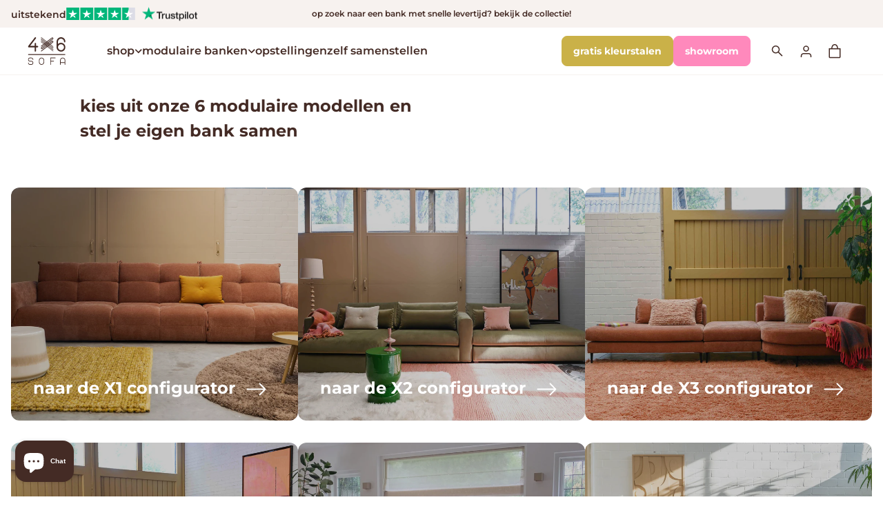

--- FILE ---
content_type: text/html; charset=utf-8
request_url: https://www.4x6sofa.com/pages/zelf-samenstellen?view=zelf-samenstellen
body_size: 57779
content:
<!doctype html>
<html class="no-js" lang="nl" dir="ltr">
  <head>
    <meta charset="utf-8">
    <meta http-equiv="X-UA-Compatible" content="IE=edge,chrome=1">
    <meta name="viewport" content="width=device-width,initial-scale=1,shrink-to-fit=no">

    <link rel="dns-prefetch" href="https://cdn.shopify.com">
    <link rel="preconnect" href="https://cdn.shopify.com" crossorigin>

    <meta name="theme-color" content="">

    <link href="//www.4x6sofa.com/cdn/shop/t/30/assets/base.js?v=137350192716982169531751275576" as="script" rel="preload">
    <link href="//www.4x6sofa.com/cdn/shop/t/30/assets/base.css?v=42703946388129769371764073766" rel="stylesheet" type="text/css" media="all" />





<link rel="canonical" href="https://www.4x6sofa.com/pages/zelf-samenstellen">

<title>
  Stel zelf jouw modulaire bank samen
  
 &ndash; 4x6 sofa
</title><meta name="description" content="Droom jij ook van een bank die je helemaal zelf kunt samenstellen? Bij modulaire banken specialist 4x6 sofa vind je 6 modellen modulaire banken, verkrijgbaar in 24 kleuren. Met onze configurator ontwerp je heel eenvoudig jouw ideale bank. Probeer het zelf!">

<script type="application/ld+json">
  {
    "@context": "http://schema.org",
    "@type": "Organization",
    "name":"4x6 sofa",
"email":"hello-shopify@4x6sofa.com",
"telephone":"085-0491586",
    "url":"https:\/\/www.4x6sofa.com\/pages\/zelf-samenstellen\/pages\/zelf-samenstellen",
    "sameAs": ["[]https:\/\/www.facebook.com\/4x6SOFA\/","https:\/\/pinterest.com\/4x6sofa\/","https:\/\/www.instagram.com\/4x6sofa\/","https:\/\/www.youtube.com\/channel\/UClyYf-7l8Cl0bDbOYpMUWqA","https:\/\/www.tiktok.com\/@4x6sofa"],
    "description":"Droom jij ook van een bank die je helemaal zelf kunt samenstellen? Bij modulaire banken specialist 4x6 sofa vind je 6 modellen modulaire banken, verkrijgbaar in 24 kleuren. Met onze configurator ontwerp je heel eenvoudig jouw ideale bank. Probeer het zelf!"}
</script>
<link rel="shortcut icon" href="//www.4x6sofa.com/cdn/shop/products/apple-touch-icon.png?crop=center&height=16&v=1606316042&width=16" sizes="16x16">
  <link rel="shortcut icon" href="//www.4x6sofa.com/cdn/shop/products/apple-touch-icon.png?crop=center&height=32&v=1606316042&width=32" sizes="32x32">
  <link rel="shortcut icon" href="//www.4x6sofa.com/cdn/shop/products/apple-touch-icon.png?crop=center&height=48&v=1606316042&width=48" sizes="48x48">
  <link rel="shortcut icon" href="//www.4x6sofa.com/cdn/shop/products/apple-touch-icon.png?crop=center&height=96&v=1606316042&width=96" sizes="96x96">
  <link rel="apple-touch-icon" href="//www.4x6sofa.com/cdn/shop/products/apple-touch-icon.png?crop=center&height=180&v=1606316042&width=180" sizes="180x180">
  <link rel="apple-touch-icon" href="//www.4x6sofa.com/cdn/shop/products/apple-touch-icon.png?crop=center&height=192&v=1606316042&width=192" sizes="192x192">




<meta property="og:site_name" content="4x6 sofa">
<meta property="og:url" content="https://www.4x6sofa.com/pages/zelf-samenstellen">
<meta property="og:title" content="Stel zelf jouw modulaire bank samen">
<meta property="og:type" content="website">
<meta property="og:description" content="Droom jij ook van een bank die je helemaal zelf kunt samenstellen? Bij modulaire banken specialist 4x6 sofa vind je 6 modellen modulaire banken, verkrijgbaar in 24 kleuren. Met onze configurator ontwerp je heel eenvoudig jouw ideale bank. Probeer het zelf!"><meta property="og:image" content="http:files/favicon_b88cdf43-abf4-4248-87ae-c01e52589acf.png">
<meta property="og:image:secure_url" content="https:files/favicon_b88cdf43-abf4-4248-87ae-c01e52589acf.png">
<meta property="og:image:width" content="196">
<meta property="og:image:height" content="196"><meta name="twitter:card" content="summary_large_image">
<meta name="twitter:title" content="Stel zelf jouw modulaire bank samen">
<meta name="twitter:description" content="Droom jij ook van een bank die je helemaal zelf kunt samenstellen? Bij modulaire banken specialist 4x6 sofa vind je 6 modellen modulaire banken, verkrijgbaar in 24 kleuren. Met onze configurator ontwerp je heel eenvoudig jouw ideale bank. Probeer het zelf!">






  
<link href="//www.4x6sofa.com/cdn/shop/t/30/assets/montserrat-light.woff2?v=83701901895305676061751275573" as="font" crossorigin="anonymous" rel="preload"><style data-shopify>@font-face {font-family: 'montserrat-light';font-weight: 400;src: local('montserrat-light'),url('//www.4x6sofa.com/cdn/shop/t/30/assets/montserrat-light.woff2?v=83701901895305676061751275573') format('woff2'),url('//www.4x6sofa.com/cdn/shop/t/30/assets/montserrat-light.woff2?v=83701901895305676061751275573') format('woff'); font-display: swap;}</style><link href="//www.4x6sofa.com/cdn/shop/t/30/assets/Montserrat-Regular.woff2?v=93722552480758711731751275574" as="font" crossorigin="anonymous" rel="preload"><style data-shopify>@font-face {font-family: 'montserrat-regular';font-weight: 400;src: local('montserrat-regular'),url('//www.4x6sofa.com/cdn/shop/t/30/assets/Montserrat-Regular.woff2?v=93722552480758711731751275574') format('woff2'),url('//www.4x6sofa.com/cdn/shop/t/30/assets/Montserrat-Regular.woff2?v=93722552480758711731751275574') format('woff'); font-display: swap;}</style><link href="//www.4x6sofa.com/cdn/shop/t/30/assets/Montserrat-Medium.woff2?v=38341642842042560571751275573" as="font" crossorigin="anonymous" rel="preload"><style data-shopify>@font-face {font-family: 'montserrat-medium';font-weight: 400;src: local('montserrat-medium'),url('//www.4x6sofa.com/cdn/shop/t/30/assets/Montserrat-Medium.woff2?v=38341642842042560571751275573') format('woff2'),url('//www.4x6sofa.com/cdn/shop/t/30/assets/Montserrat-Medium.woff2?v=38341642842042560571751275573') format('woff'); font-display: swap;}</style><link href="//www.4x6sofa.com/cdn/shop/t/30/assets/Montserrat-SemiBold.woff2?v=101992652616895637871751275575" as="font" crossorigin="anonymous" rel="preload"><style data-shopify>@font-face {font-family: 'montserrat-semibold';font-weight: 600;src: local('montserrat-semibold'),url('//www.4x6sofa.com/cdn/shop/t/30/assets/Montserrat-SemiBold.woff2?v=101992652616895637871751275575') format('woff2'),url('//www.4x6sofa.com/cdn/shop/t/30/assets/Montserrat-SemiBold.woff2?v=101992652616895637871751275575') format('woff'); font-display: swap;}</style><link href="//www.4x6sofa.com/cdn/shop/t/30/assets/Montserrat-Bold.woff2?v=166254508448870140931751275573" as="font" crossorigin="anonymous" rel="preload"><style data-shopify>@font-face {font-family: 'montserrat-bold';font-weight: 700;src: local('montserrat-bold'),url('//www.4x6sofa.com/cdn/shop/t/30/assets/Montserrat-Bold.woff2?v=166254508448870140931751275573') format('woff2'),url('//www.4x6sofa.com/cdn/shop/t/30/assets/Montserrat-Bold.woff2?v=166254508448870140931751275573') format('woff'); font-display: swap;}</style>
<style data-shopify>html, body, div, span, applet, object, iframe,
  h1, h2, h3, h4, h5, h6, p, blockquote, pre,
  a, abbr, acronym, address, big, cite, code,
  del, dfn, em, img, ins, kbd, q, s, samp,
  small, strike, strong, sub, sup, tt, var,
  b, u, i, center,
  dl, dt, dd, ol, ul, li,
  fieldset, form, label, legend,
  table, caption, tbody, tfoot, thead, tr, th, td,
  article, aside, canvas, details, embed,
  figure, figcaption, footer, header, hgroup,
  menu, nav, output, ruby, section, summary,
  time, mark, audio, video {
    margin: 0;
    padding: 0;
    border: 0;
    font-size: 100%;
    font: inherit;
    vertical-align: baseline;
  }

  /* HTML5 display-role reset for older browsers */
  article, aside, details, figcaption, figure,
  footer, header, hgroup, menu, nav, section {
    display: block;
  }

  ol, ul {
    list-style: none;
  }

  blockquote, q {
    quotes: none;
  }

  blockquote:before, blockquote:after,
  q:before, q:after {
    content: '';
    content: none;
  }

  table {
    border-collapse: collapse;
    border-spacing: 0;
  }

  html{
    font-size: 62.5%;
    scroll-behavior: smooth;
    min-height: 100%;
  }

  body {
    line-height: 1;
    font-size: 1.5rem;
    font-family: ;
    -webkit-font-smoothing: antialiased;
    -moz-osx-font-smoothing: grayscale;
  }

  html.font-loaded body {
    font-family: ;
  }</style>







    <script src="//www.4x6sofa.com/cdn/shop/t/30/assets/base.js?v=137350192716982169531751275576" defer="defer"></script>

    <!-- Vendor third party libraries -->
    <script src="//www.4x6sofa.com/cdn/shop/t/30/assets/vendors.js?v=110667784608063979951751275575" defer="defer"></script>

    <!-- Header hook for plugins -->
    <script>window.performance && window.performance.mark && window.performance.mark('shopify.content_for_header.start');</script><meta name="google-site-verification" content="4baCB2QvAZP88z-u0JTW8tNETgCPtMbt8oOyxU8TspY">
<meta id="shopify-digital-wallet" name="shopify-digital-wallet" content="/44240994469/digital_wallets/dialog">
<link rel="alternate" hreflang="x-default" href="https://www.4x6sofa.com/pages/zelf-samenstellen">
<link rel="alternate" hreflang="nl" href="https://www.4x6sofa.com/pages/zelf-samenstellen">
<link rel="alternate" hreflang="en" href="https://www.4x6sofa.com/en/pages/zelf-samenstellen">
<script async="async" src="/checkouts/internal/preloads.js?locale=nl-NL"></script>
<script id="shopify-features" type="application/json">{"accessToken":"6f321cc10eebc3e24cf37e40a7ff8369","betas":["rich-media-storefront-analytics"],"domain":"www.4x6sofa.com","predictiveSearch":true,"shopId":44240994469,"locale":"nl"}</script>
<script>var Shopify = Shopify || {};
Shopify.shop = "4x6sofa-nl.myshopify.com";
Shopify.locale = "nl";
Shopify.currency = {"active":"EUR","rate":"1.0"};
Shopify.country = "NL";
Shopify.theme = {"name":"4x6-sofa-mirror\/main","id":181760786766,"schema_name":"Endeavour","schema_version":"0.0.5","theme_store_id":null,"role":"main"};
Shopify.theme.handle = "null";
Shopify.theme.style = {"id":null,"handle":null};
Shopify.cdnHost = "www.4x6sofa.com/cdn";
Shopify.routes = Shopify.routes || {};
Shopify.routes.root = "/";</script>
<script type="module">!function(o){(o.Shopify=o.Shopify||{}).modules=!0}(window);</script>
<script>!function(o){function n(){var o=[];function n(){o.push(Array.prototype.slice.apply(arguments))}return n.q=o,n}var t=o.Shopify=o.Shopify||{};t.loadFeatures=n(),t.autoloadFeatures=n()}(window);</script>
<script id="shop-js-analytics" type="application/json">{"pageType":"page"}</script>
<script defer="defer" async type="module" src="//www.4x6sofa.com/cdn/shopifycloud/shop-js/modules/v2/client.init-shop-cart-sync_CwGft62q.nl.esm.js"></script>
<script defer="defer" async type="module" src="//www.4x6sofa.com/cdn/shopifycloud/shop-js/modules/v2/chunk.common_BAeYDmFP.esm.js"></script>
<script defer="defer" async type="module" src="//www.4x6sofa.com/cdn/shopifycloud/shop-js/modules/v2/chunk.modal_B9qqLDBC.esm.js"></script>
<script type="module">
  await import("//www.4x6sofa.com/cdn/shopifycloud/shop-js/modules/v2/client.init-shop-cart-sync_CwGft62q.nl.esm.js");
await import("//www.4x6sofa.com/cdn/shopifycloud/shop-js/modules/v2/chunk.common_BAeYDmFP.esm.js");
await import("//www.4x6sofa.com/cdn/shopifycloud/shop-js/modules/v2/chunk.modal_B9qqLDBC.esm.js");

  window.Shopify.SignInWithShop?.initShopCartSync?.({"fedCMEnabled":true,"windoidEnabled":true});

</script>
<script>(function() {
  var isLoaded = false;
  function asyncLoad() {
    if (isLoaded) return;
    isLoaded = true;
    var urls = ["https:\/\/swift.perfectapps.io\/store\/assets\/dist\/js\/main.min.js?v=1_1661433461\u0026shop=4x6sofa-nl.myshopify.com"];
    for (var i = 0; i < urls.length; i++) {
      var s = document.createElement('script');
      s.type = 'text/javascript';
      s.async = true;
      s.src = urls[i];
      var x = document.getElementsByTagName('script')[0];
      x.parentNode.insertBefore(s, x);
    }
  };
  if(window.attachEvent) {
    window.attachEvent('onload', asyncLoad);
  } else {
    window.addEventListener('load', asyncLoad, false);
  }
})();</script>
<script id="__st">var __st={"a":44240994469,"offset":3600,"reqid":"344a0418-ba01-40b9-a444-dc3eef125a03-1769139223","pageurl":"www.4x6sofa.com\/pages\/zelf-samenstellen?view=zelf-samenstellen","s":"pages-120260591950","u":"4db3c4671a27","p":"page","rtyp":"page","rid":120260591950};</script>
<script>window.ShopifyPaypalV4VisibilityTracking = true;</script>
<script id="captcha-bootstrap">!function(){'use strict';const t='contact',e='account',n='new_comment',o=[[t,t],['blogs',n],['comments',n],[t,'customer']],c=[[e,'customer_login'],[e,'guest_login'],[e,'recover_customer_password'],[e,'create_customer']],r=t=>t.map((([t,e])=>`form[action*='/${t}']:not([data-nocaptcha='true']) input[name='form_type'][value='${e}']`)).join(','),a=t=>()=>t?[...document.querySelectorAll(t)].map((t=>t.form)):[];function s(){const t=[...o],e=r(t);return a(e)}const i='password',u='form_key',d=['recaptcha-v3-token','g-recaptcha-response','h-captcha-response',i],f=()=>{try{return window.sessionStorage}catch{return}},m='__shopify_v',_=t=>t.elements[u];function p(t,e,n=!1){try{const o=window.sessionStorage,c=JSON.parse(o.getItem(e)),{data:r}=function(t){const{data:e,action:n}=t;return t[m]||n?{data:e,action:n}:{data:t,action:n}}(c);for(const[e,n]of Object.entries(r))t.elements[e]&&(t.elements[e].value=n);n&&o.removeItem(e)}catch(o){console.error('form repopulation failed',{error:o})}}const l='form_type',E='cptcha';function T(t){t.dataset[E]=!0}const w=window,h=w.document,L='Shopify',v='ce_forms',y='captcha';let A=!1;((t,e)=>{const n=(g='f06e6c50-85a8-45c8-87d0-21a2b65856fe',I='https://cdn.shopify.com/shopifycloud/storefront-forms-hcaptcha/ce_storefront_forms_captcha_hcaptcha.v1.5.2.iife.js',D={infoText:'Beschermd door hCaptcha',privacyText:'Privacy',termsText:'Voorwaarden'},(t,e,n)=>{const o=w[L][v],c=o.bindForm;if(c)return c(t,g,e,D).then(n);var r;o.q.push([[t,g,e,D],n]),r=I,A||(h.body.append(Object.assign(h.createElement('script'),{id:'captcha-provider',async:!0,src:r})),A=!0)});var g,I,D;w[L]=w[L]||{},w[L][v]=w[L][v]||{},w[L][v].q=[],w[L][y]=w[L][y]||{},w[L][y].protect=function(t,e){n(t,void 0,e),T(t)},Object.freeze(w[L][y]),function(t,e,n,w,h,L){const[v,y,A,g]=function(t,e,n){const i=e?o:[],u=t?c:[],d=[...i,...u],f=r(d),m=r(i),_=r(d.filter((([t,e])=>n.includes(e))));return[a(f),a(m),a(_),s()]}(w,h,L),I=t=>{const e=t.target;return e instanceof HTMLFormElement?e:e&&e.form},D=t=>v().includes(t);t.addEventListener('submit',(t=>{const e=I(t);if(!e)return;const n=D(e)&&!e.dataset.hcaptchaBound&&!e.dataset.recaptchaBound,o=_(e),c=g().includes(e)&&(!o||!o.value);(n||c)&&t.preventDefault(),c&&!n&&(function(t){try{if(!f())return;!function(t){const e=f();if(!e)return;const n=_(t);if(!n)return;const o=n.value;o&&e.removeItem(o)}(t);const e=Array.from(Array(32),(()=>Math.random().toString(36)[2])).join('');!function(t,e){_(t)||t.append(Object.assign(document.createElement('input'),{type:'hidden',name:u})),t.elements[u].value=e}(t,e),function(t,e){const n=f();if(!n)return;const o=[...t.querySelectorAll(`input[type='${i}']`)].map((({name:t})=>t)),c=[...d,...o],r={};for(const[a,s]of new FormData(t).entries())c.includes(a)||(r[a]=s);n.setItem(e,JSON.stringify({[m]:1,action:t.action,data:r}))}(t,e)}catch(e){console.error('failed to persist form',e)}}(e),e.submit())}));const S=(t,e)=>{t&&!t.dataset[E]&&(n(t,e.some((e=>e===t))),T(t))};for(const o of['focusin','change'])t.addEventListener(o,(t=>{const e=I(t);D(e)&&S(e,y())}));const B=e.get('form_key'),M=e.get(l),P=B&&M;t.addEventListener('DOMContentLoaded',(()=>{const t=y();if(P)for(const e of t)e.elements[l].value===M&&p(e,B);[...new Set([...A(),...v().filter((t=>'true'===t.dataset.shopifyCaptcha))])].forEach((e=>S(e,t)))}))}(h,new URLSearchParams(w.location.search),n,t,e,['guest_login'])})(!0,!0)}();</script>
<script integrity="sha256-4kQ18oKyAcykRKYeNunJcIwy7WH5gtpwJnB7kiuLZ1E=" data-source-attribution="shopify.loadfeatures" defer="defer" src="//www.4x6sofa.com/cdn/shopifycloud/storefront/assets/storefront/load_feature-a0a9edcb.js" crossorigin="anonymous"></script>
<script data-source-attribution="shopify.dynamic_checkout.dynamic.init">var Shopify=Shopify||{};Shopify.PaymentButton=Shopify.PaymentButton||{isStorefrontPortableWallets:!0,init:function(){window.Shopify.PaymentButton.init=function(){};var t=document.createElement("script");t.src="https://www.4x6sofa.com/cdn/shopifycloud/portable-wallets/latest/portable-wallets.nl.js",t.type="module",document.head.appendChild(t)}};
</script>
<script data-source-attribution="shopify.dynamic_checkout.buyer_consent">
  function portableWalletsHideBuyerConsent(e){var t=document.getElementById("shopify-buyer-consent"),n=document.getElementById("shopify-subscription-policy-button");t&&n&&(t.classList.add("hidden"),t.setAttribute("aria-hidden","true"),n.removeEventListener("click",e))}function portableWalletsShowBuyerConsent(e){var t=document.getElementById("shopify-buyer-consent"),n=document.getElementById("shopify-subscription-policy-button");t&&n&&(t.classList.remove("hidden"),t.removeAttribute("aria-hidden"),n.addEventListener("click",e))}window.Shopify?.PaymentButton&&(window.Shopify.PaymentButton.hideBuyerConsent=portableWalletsHideBuyerConsent,window.Shopify.PaymentButton.showBuyerConsent=portableWalletsShowBuyerConsent);
</script>
<script data-source-attribution="shopify.dynamic_checkout.cart.bootstrap">document.addEventListener("DOMContentLoaded",(function(){function t(){return document.querySelector("shopify-accelerated-checkout-cart, shopify-accelerated-checkout")}if(t())Shopify.PaymentButton.init();else{new MutationObserver((function(e,n){t()&&(Shopify.PaymentButton.init(),n.disconnect())})).observe(document.body,{childList:!0,subtree:!0})}}));
</script>
<script id='scb4127' type='text/javascript' async='' src='https://www.4x6sofa.com/cdn/shopifycloud/privacy-banner/storefront-banner.js'></script>
<script>window.performance && window.performance.mark && window.performance.mark('shopify.content_for_header.end');</script>

    <!-- Google Tag Manager -->
    <script>
      (function (w, d, s, l, i) {
        w[l] = w[l] || [];
        w[l].push({ 'gtm.start': new Date().getTime(), event: 'gtm.js' });
        var f = d.getElementsByTagName(s)[0],
          j = d.createElement(s),
          dl = l != 'dataLayer' ? '&l=' + l : '';
        j.async = true;
        j.src = 'https://www.googletagmanager.com/gtm.js?id=' + i + dl;
        f.parentNode.insertBefore(j, f);
      })(window, document, 'script', 'dataLayer', 'GTM-KCB8JRH');
    </script>
    <!-- End Google Tag Manager -->

    <!-- microsoft clarity -->
    <script type="text/javascript">
      (function (c, l, a, r, i, t, y) {
        c[a] =
          c[a] ||
          function () {
            (c[a].q = c[a].q || []).push(arguments);
          };
        t = l.createElement(r);
        t.async = 1;
        t.src = 'https://www.clarity.ms/tag/' + i;
        y = l.getElementsByTagName(r)[0];
        y.parentNode.insertBefore(t, y);
      })(window, document, 'clarity', 'script', 'jeharz5vgb');
    </script>
    <!-- End micorosoft clarity -->

    <!-- Flowbox -->
    <script>
      (function (d, id) {
        if (!window.flowbox) {
          var f = function () {
            f.q.push(arguments);
          };
          f.q = [];
          window.flowbox = f;
        }
        if (d.getElementById(id)) {
          return;
        }
        var s = d.createElement('script'),
          fjs = d.scripts[d.scripts.length - 1];
        s.id = id;
        s.async = true;
        s.src = 'https://connect.getflowbox.com/flowbox.js';
        fjs.parentNode.insertBefore(s, fjs);
      })(document, 'flowbox-js-embed');
    </script>
    <!-- End flowbox -->

    <script>
      !(function (f, b, e, v, n, t, s) {
        if (f.fbq) return;
        n = f.fbq = function () {
          n.callMethod ? n.callMethod.apply(n, arguments) : n.queue.push(arguments);
        };
        if (!f._fbq) f._fbq = n;
        n.push = n;
        n.loaded = !0;
        n.version = '2.0';
        n.queue = [];
        t = b.createElement(e);
        t.async = !0;
        t.src = v;
        s = b.getElementsByTagName(e)[0];
        s.parentNode.insertBefore(t, s);
      })(window, document, 'script', 'https://connect.facebook.net/en_US/fbevents.js');
      fbq('init', '6728305883947556');
      fbq('track', 'PageView');
    </script>
    <noscript
      ><img
        height="1"
        width="1"
        style="display:none"
        src="https://www.facebook.com/tr?id=6728305883947556&ev=PageView&noscript=1"
    ></noscript>
  <!-- BEGIN app block: shopify://apps/klaviyo-email-marketing-sms/blocks/klaviyo-onsite-embed/2632fe16-c075-4321-a88b-50b567f42507 -->












  <script async src="https://static.klaviyo.com/onsite/js/W7ktHu/klaviyo.js?company_id=W7ktHu"></script>
  <script>!function(){if(!window.klaviyo){window._klOnsite=window._klOnsite||[];try{window.klaviyo=new Proxy({},{get:function(n,i){return"push"===i?function(){var n;(n=window._klOnsite).push.apply(n,arguments)}:function(){for(var n=arguments.length,o=new Array(n),w=0;w<n;w++)o[w]=arguments[w];var t="function"==typeof o[o.length-1]?o.pop():void 0,e=new Promise((function(n){window._klOnsite.push([i].concat(o,[function(i){t&&t(i),n(i)}]))}));return e}}})}catch(n){window.klaviyo=window.klaviyo||[],window.klaviyo.push=function(){var n;(n=window._klOnsite).push.apply(n,arguments)}}}}();</script>

  




  <script>
    window.klaviyoReviewsProductDesignMode = false
  </script>







<!-- END app block --><script src="https://cdn.shopify.com/extensions/019b09dd-709f-7233-8c82-cc4081277048/klaviyo-email-marketing-44/assets/app.js" type="text/javascript" defer="defer"></script>
<link href="https://cdn.shopify.com/extensions/019b09dd-709f-7233-8c82-cc4081277048/klaviyo-email-marketing-44/assets/app.css" rel="stylesheet" type="text/css" media="all">
<script src="https://cdn.shopify.com/extensions/e8878072-2f6b-4e89-8082-94b04320908d/inbox-1254/assets/inbox-chat-loader.js" type="text/javascript" defer="defer"></script>
<link href="https://monorail-edge.shopifysvc.com" rel="dns-prefetch">
<script>(function(){if ("sendBeacon" in navigator && "performance" in window) {try {var session_token_from_headers = performance.getEntriesByType('navigation')[0].serverTiming.find(x => x.name == '_s').description;} catch {var session_token_from_headers = undefined;}var session_cookie_matches = document.cookie.match(/_shopify_s=([^;]*)/);var session_token_from_cookie = session_cookie_matches && session_cookie_matches.length === 2 ? session_cookie_matches[1] : "";var session_token = session_token_from_headers || session_token_from_cookie || "";function handle_abandonment_event(e) {var entries = performance.getEntries().filter(function(entry) {return /monorail-edge.shopifysvc.com/.test(entry.name);});if (!window.abandonment_tracked && entries.length === 0) {window.abandonment_tracked = true;var currentMs = Date.now();var navigation_start = performance.timing.navigationStart;var payload = {shop_id: 44240994469,url: window.location.href,navigation_start,duration: currentMs - navigation_start,session_token,page_type: "page"};window.navigator.sendBeacon("https://monorail-edge.shopifysvc.com/v1/produce", JSON.stringify({schema_id: "online_store_buyer_site_abandonment/1.1",payload: payload,metadata: {event_created_at_ms: currentMs,event_sent_at_ms: currentMs}}));}}window.addEventListener('pagehide', handle_abandonment_event);}}());</script>
<script id="web-pixels-manager-setup">(function e(e,d,r,n,o){if(void 0===o&&(o={}),!Boolean(null===(a=null===(i=window.Shopify)||void 0===i?void 0:i.analytics)||void 0===a?void 0:a.replayQueue)){var i,a;window.Shopify=window.Shopify||{};var t=window.Shopify;t.analytics=t.analytics||{};var s=t.analytics;s.replayQueue=[],s.publish=function(e,d,r){return s.replayQueue.push([e,d,r]),!0};try{self.performance.mark("wpm:start")}catch(e){}var l=function(){var e={modern:/Edge?\/(1{2}[4-9]|1[2-9]\d|[2-9]\d{2}|\d{4,})\.\d+(\.\d+|)|Firefox\/(1{2}[4-9]|1[2-9]\d|[2-9]\d{2}|\d{4,})\.\d+(\.\d+|)|Chrom(ium|e)\/(9{2}|\d{3,})\.\d+(\.\d+|)|(Maci|X1{2}).+ Version\/(15\.\d+|(1[6-9]|[2-9]\d|\d{3,})\.\d+)([,.]\d+|)( \(\w+\)|)( Mobile\/\w+|) Safari\/|Chrome.+OPR\/(9{2}|\d{3,})\.\d+\.\d+|(CPU[ +]OS|iPhone[ +]OS|CPU[ +]iPhone|CPU IPhone OS|CPU iPad OS)[ +]+(15[._]\d+|(1[6-9]|[2-9]\d|\d{3,})[._]\d+)([._]\d+|)|Android:?[ /-](13[3-9]|1[4-9]\d|[2-9]\d{2}|\d{4,})(\.\d+|)(\.\d+|)|Android.+Firefox\/(13[5-9]|1[4-9]\d|[2-9]\d{2}|\d{4,})\.\d+(\.\d+|)|Android.+Chrom(ium|e)\/(13[3-9]|1[4-9]\d|[2-9]\d{2}|\d{4,})\.\d+(\.\d+|)|SamsungBrowser\/([2-9]\d|\d{3,})\.\d+/,legacy:/Edge?\/(1[6-9]|[2-9]\d|\d{3,})\.\d+(\.\d+|)|Firefox\/(5[4-9]|[6-9]\d|\d{3,})\.\d+(\.\d+|)|Chrom(ium|e)\/(5[1-9]|[6-9]\d|\d{3,})\.\d+(\.\d+|)([\d.]+$|.*Safari\/(?![\d.]+ Edge\/[\d.]+$))|(Maci|X1{2}).+ Version\/(10\.\d+|(1[1-9]|[2-9]\d|\d{3,})\.\d+)([,.]\d+|)( \(\w+\)|)( Mobile\/\w+|) Safari\/|Chrome.+OPR\/(3[89]|[4-9]\d|\d{3,})\.\d+\.\d+|(CPU[ +]OS|iPhone[ +]OS|CPU[ +]iPhone|CPU IPhone OS|CPU iPad OS)[ +]+(10[._]\d+|(1[1-9]|[2-9]\d|\d{3,})[._]\d+)([._]\d+|)|Android:?[ /-](13[3-9]|1[4-9]\d|[2-9]\d{2}|\d{4,})(\.\d+|)(\.\d+|)|Mobile Safari.+OPR\/([89]\d|\d{3,})\.\d+\.\d+|Android.+Firefox\/(13[5-9]|1[4-9]\d|[2-9]\d{2}|\d{4,})\.\d+(\.\d+|)|Android.+Chrom(ium|e)\/(13[3-9]|1[4-9]\d|[2-9]\d{2}|\d{4,})\.\d+(\.\d+|)|Android.+(UC? ?Browser|UCWEB|U3)[ /]?(15\.([5-9]|\d{2,})|(1[6-9]|[2-9]\d|\d{3,})\.\d+)\.\d+|SamsungBrowser\/(5\.\d+|([6-9]|\d{2,})\.\d+)|Android.+MQ{2}Browser\/(14(\.(9|\d{2,})|)|(1[5-9]|[2-9]\d|\d{3,})(\.\d+|))(\.\d+|)|K[Aa][Ii]OS\/(3\.\d+|([4-9]|\d{2,})\.\d+)(\.\d+|)/},d=e.modern,r=e.legacy,n=navigator.userAgent;return n.match(d)?"modern":n.match(r)?"legacy":"unknown"}(),u="modern"===l?"modern":"legacy",c=(null!=n?n:{modern:"",legacy:""})[u],f=function(e){return[e.baseUrl,"/wpm","/b",e.hashVersion,"modern"===e.buildTarget?"m":"l",".js"].join("")}({baseUrl:d,hashVersion:r,buildTarget:u}),m=function(e){var d=e.version,r=e.bundleTarget,n=e.surface,o=e.pageUrl,i=e.monorailEndpoint;return{emit:function(e){var a=e.status,t=e.errorMsg,s=(new Date).getTime(),l=JSON.stringify({metadata:{event_sent_at_ms:s},events:[{schema_id:"web_pixels_manager_load/3.1",payload:{version:d,bundle_target:r,page_url:o,status:a,surface:n,error_msg:t},metadata:{event_created_at_ms:s}}]});if(!i)return console&&console.warn&&console.warn("[Web Pixels Manager] No Monorail endpoint provided, skipping logging."),!1;try{return self.navigator.sendBeacon.bind(self.navigator)(i,l)}catch(e){}var u=new XMLHttpRequest;try{return u.open("POST",i,!0),u.setRequestHeader("Content-Type","text/plain"),u.send(l),!0}catch(e){return console&&console.warn&&console.warn("[Web Pixels Manager] Got an unhandled error while logging to Monorail."),!1}}}}({version:r,bundleTarget:l,surface:e.surface,pageUrl:self.location.href,monorailEndpoint:e.monorailEndpoint});try{o.browserTarget=l,function(e){var d=e.src,r=e.async,n=void 0===r||r,o=e.onload,i=e.onerror,a=e.sri,t=e.scriptDataAttributes,s=void 0===t?{}:t,l=document.createElement("script"),u=document.querySelector("head"),c=document.querySelector("body");if(l.async=n,l.src=d,a&&(l.integrity=a,l.crossOrigin="anonymous"),s)for(var f in s)if(Object.prototype.hasOwnProperty.call(s,f))try{l.dataset[f]=s[f]}catch(e){}if(o&&l.addEventListener("load",o),i&&l.addEventListener("error",i),u)u.appendChild(l);else{if(!c)throw new Error("Did not find a head or body element to append the script");c.appendChild(l)}}({src:f,async:!0,onload:function(){if(!function(){var e,d;return Boolean(null===(d=null===(e=window.Shopify)||void 0===e?void 0:e.analytics)||void 0===d?void 0:d.initialized)}()){var d=window.webPixelsManager.init(e)||void 0;if(d){var r=window.Shopify.analytics;r.replayQueue.forEach((function(e){var r=e[0],n=e[1],o=e[2];d.publishCustomEvent(r,n,o)})),r.replayQueue=[],r.publish=d.publishCustomEvent,r.visitor=d.visitor,r.initialized=!0}}},onerror:function(){return m.emit({status:"failed",errorMsg:"".concat(f," has failed to load")})},sri:function(e){var d=/^sha384-[A-Za-z0-9+/=]+$/;return"string"==typeof e&&d.test(e)}(c)?c:"",scriptDataAttributes:o}),m.emit({status:"loading"})}catch(e){m.emit({status:"failed",errorMsg:(null==e?void 0:e.message)||"Unknown error"})}}})({shopId: 44240994469,storefrontBaseUrl: "https://www.4x6sofa.com",extensionsBaseUrl: "https://extensions.shopifycdn.com/cdn/shopifycloud/web-pixels-manager",monorailEndpoint: "https://monorail-edge.shopifysvc.com/unstable/produce_batch",surface: "storefront-renderer",enabledBetaFlags: ["2dca8a86"],webPixelsConfigList: [{"id":"2724561230","configuration":"{\"accountID\":\"W7ktHu\",\"webPixelConfig\":\"eyJlbmFibGVBZGRlZFRvQ2FydEV2ZW50cyI6IHRydWV9\"}","eventPayloadVersion":"v1","runtimeContext":"STRICT","scriptVersion":"524f6c1ee37bacdca7657a665bdca589","type":"APP","apiClientId":123074,"privacyPurposes":["ANALYTICS","MARKETING"],"dataSharingAdjustments":{"protectedCustomerApprovalScopes":["read_customer_address","read_customer_email","read_customer_name","read_customer_personal_data","read_customer_phone"]}},{"id":"2485682510","configuration":"{\"account_ID\":\"559482\",\"google_analytics_tracking_tag\":\"1\",\"measurement_id\":\"2\",\"api_secret\":\"3\",\"shop_settings\":\"{\\\"custom_pixel_script\\\":\\\"https:\\\\\\\/\\\\\\\/storage.googleapis.com\\\\\\\/gsf-scripts\\\\\\\/custom-pixels\\\\\\\/4x6sofa-nl.js\\\"}\"}","eventPayloadVersion":"v1","runtimeContext":"LAX","scriptVersion":"c6b888297782ed4a1cba19cda43d6625","type":"APP","apiClientId":1558137,"privacyPurposes":[],"dataSharingAdjustments":{"protectedCustomerApprovalScopes":["read_customer_address","read_customer_email","read_customer_name","read_customer_personal_data","read_customer_phone"]}},{"id":"196149582","configuration":"{\"tagID\":\"2613192646952\"}","eventPayloadVersion":"v1","runtimeContext":"STRICT","scriptVersion":"18031546ee651571ed29edbe71a3550b","type":"APP","apiClientId":3009811,"privacyPurposes":["ANALYTICS","MARKETING","SALE_OF_DATA"],"dataSharingAdjustments":{"protectedCustomerApprovalScopes":["read_customer_address","read_customer_email","read_customer_name","read_customer_personal_data","read_customer_phone"]}},{"id":"68157774","eventPayloadVersion":"1","runtimeContext":"LAX","scriptVersion":"9","type":"CUSTOM","privacyPurposes":["ANALYTICS","MARKETING","SALE_OF_DATA"],"name":"Meta"},{"id":"shopify-app-pixel","configuration":"{}","eventPayloadVersion":"v1","runtimeContext":"STRICT","scriptVersion":"0450","apiClientId":"shopify-pixel","type":"APP","privacyPurposes":["ANALYTICS","MARKETING"]},{"id":"shopify-custom-pixel","eventPayloadVersion":"v1","runtimeContext":"LAX","scriptVersion":"0450","apiClientId":"shopify-pixel","type":"CUSTOM","privacyPurposes":["ANALYTICS","MARKETING"]}],isMerchantRequest: false,initData: {"shop":{"name":"4x6 sofa","paymentSettings":{"currencyCode":"EUR"},"myshopifyDomain":"4x6sofa-nl.myshopify.com","countryCode":"NL","storefrontUrl":"https:\/\/www.4x6sofa.com"},"customer":null,"cart":null,"checkout":null,"productVariants":[],"purchasingCompany":null},},"https://www.4x6sofa.com/cdn","fcfee988w5aeb613cpc8e4bc33m6693e112",{"modern":"","legacy":""},{"shopId":"44240994469","storefrontBaseUrl":"https:\/\/www.4x6sofa.com","extensionBaseUrl":"https:\/\/extensions.shopifycdn.com\/cdn\/shopifycloud\/web-pixels-manager","surface":"storefront-renderer","enabledBetaFlags":"[\"2dca8a86\"]","isMerchantRequest":"false","hashVersion":"fcfee988w5aeb613cpc8e4bc33m6693e112","publish":"custom","events":"[[\"page_viewed\",{}]]"});</script><script>
  window.ShopifyAnalytics = window.ShopifyAnalytics || {};
  window.ShopifyAnalytics.meta = window.ShopifyAnalytics.meta || {};
  window.ShopifyAnalytics.meta.currency = 'EUR';
  var meta = {"page":{"pageType":"page","resourceType":"page","resourceId":120260591950,"requestId":"344a0418-ba01-40b9-a444-dc3eef125a03-1769139223"}};
  for (var attr in meta) {
    window.ShopifyAnalytics.meta[attr] = meta[attr];
  }
</script>
<script class="analytics">
  (function () {
    var customDocumentWrite = function(content) {
      var jquery = null;

      if (window.jQuery) {
        jquery = window.jQuery;
      } else if (window.Checkout && window.Checkout.$) {
        jquery = window.Checkout.$;
      }

      if (jquery) {
        jquery('body').append(content);
      }
    };

    var hasLoggedConversion = function(token) {
      if (token) {
        return document.cookie.indexOf('loggedConversion=' + token) !== -1;
      }
      return false;
    }

    var setCookieIfConversion = function(token) {
      if (token) {
        var twoMonthsFromNow = new Date(Date.now());
        twoMonthsFromNow.setMonth(twoMonthsFromNow.getMonth() + 2);

        document.cookie = 'loggedConversion=' + token + '; expires=' + twoMonthsFromNow;
      }
    }

    var trekkie = window.ShopifyAnalytics.lib = window.trekkie = window.trekkie || [];
    if (trekkie.integrations) {
      return;
    }
    trekkie.methods = [
      'identify',
      'page',
      'ready',
      'track',
      'trackForm',
      'trackLink'
    ];
    trekkie.factory = function(method) {
      return function() {
        var args = Array.prototype.slice.call(arguments);
        args.unshift(method);
        trekkie.push(args);
        return trekkie;
      };
    };
    for (var i = 0; i < trekkie.methods.length; i++) {
      var key = trekkie.methods[i];
      trekkie[key] = trekkie.factory(key);
    }
    trekkie.load = function(config) {
      trekkie.config = config || {};
      trekkie.config.initialDocumentCookie = document.cookie;
      var first = document.getElementsByTagName('script')[0];
      var script = document.createElement('script');
      script.type = 'text/javascript';
      script.onerror = function(e) {
        var scriptFallback = document.createElement('script');
        scriptFallback.type = 'text/javascript';
        scriptFallback.onerror = function(error) {
                var Monorail = {
      produce: function produce(monorailDomain, schemaId, payload) {
        var currentMs = new Date().getTime();
        var event = {
          schema_id: schemaId,
          payload: payload,
          metadata: {
            event_created_at_ms: currentMs,
            event_sent_at_ms: currentMs
          }
        };
        return Monorail.sendRequest("https://" + monorailDomain + "/v1/produce", JSON.stringify(event));
      },
      sendRequest: function sendRequest(endpointUrl, payload) {
        // Try the sendBeacon API
        if (window && window.navigator && typeof window.navigator.sendBeacon === 'function' && typeof window.Blob === 'function' && !Monorail.isIos12()) {
          var blobData = new window.Blob([payload], {
            type: 'text/plain'
          });

          if (window.navigator.sendBeacon(endpointUrl, blobData)) {
            return true;
          } // sendBeacon was not successful

        } // XHR beacon

        var xhr = new XMLHttpRequest();

        try {
          xhr.open('POST', endpointUrl);
          xhr.setRequestHeader('Content-Type', 'text/plain');
          xhr.send(payload);
        } catch (e) {
          console.log(e);
        }

        return false;
      },
      isIos12: function isIos12() {
        return window.navigator.userAgent.lastIndexOf('iPhone; CPU iPhone OS 12_') !== -1 || window.navigator.userAgent.lastIndexOf('iPad; CPU OS 12_') !== -1;
      }
    };
    Monorail.produce('monorail-edge.shopifysvc.com',
      'trekkie_storefront_load_errors/1.1',
      {shop_id: 44240994469,
      theme_id: 181760786766,
      app_name: "storefront",
      context_url: window.location.href,
      source_url: "//www.4x6sofa.com/cdn/s/trekkie.storefront.8d95595f799fbf7e1d32231b9a28fd43b70c67d3.min.js"});

        };
        scriptFallback.async = true;
        scriptFallback.src = '//www.4x6sofa.com/cdn/s/trekkie.storefront.8d95595f799fbf7e1d32231b9a28fd43b70c67d3.min.js';
        first.parentNode.insertBefore(scriptFallback, first);
      };
      script.async = true;
      script.src = '//www.4x6sofa.com/cdn/s/trekkie.storefront.8d95595f799fbf7e1d32231b9a28fd43b70c67d3.min.js';
      first.parentNode.insertBefore(script, first);
    };
    trekkie.load(
      {"Trekkie":{"appName":"storefront","development":false,"defaultAttributes":{"shopId":44240994469,"isMerchantRequest":null,"themeId":181760786766,"themeCityHash":"5679383142600055216","contentLanguage":"nl","currency":"EUR","eventMetadataId":"c8fa2e83-9829-419d-8066-2c4e4f72d37f"},"isServerSideCookieWritingEnabled":true,"monorailRegion":"shop_domain","enabledBetaFlags":["65f19447"]},"Session Attribution":{},"S2S":{"facebookCapiEnabled":false,"source":"trekkie-storefront-renderer","apiClientId":580111}}
    );

    var loaded = false;
    trekkie.ready(function() {
      if (loaded) return;
      loaded = true;

      window.ShopifyAnalytics.lib = window.trekkie;

      var originalDocumentWrite = document.write;
      document.write = customDocumentWrite;
      try { window.ShopifyAnalytics.merchantGoogleAnalytics.call(this); } catch(error) {};
      document.write = originalDocumentWrite;

      window.ShopifyAnalytics.lib.page(null,{"pageType":"page","resourceType":"page","resourceId":120260591950,"requestId":"344a0418-ba01-40b9-a444-dc3eef125a03-1769139223","shopifyEmitted":true});

      var match = window.location.pathname.match(/checkouts\/(.+)\/(thank_you|post_purchase)/)
      var token = match? match[1]: undefined;
      if (!hasLoggedConversion(token)) {
        setCookieIfConversion(token);
        
      }
    });


        var eventsListenerScript = document.createElement('script');
        eventsListenerScript.async = true;
        eventsListenerScript.src = "//www.4x6sofa.com/cdn/shopifycloud/storefront/assets/shop_events_listener-3da45d37.js";
        document.getElementsByTagName('head')[0].appendChild(eventsListenerScript);

})();</script>
  <script>
  if (!window.ga || (window.ga && typeof window.ga !== 'function')) {
    window.ga = function ga() {
      (window.ga.q = window.ga.q || []).push(arguments);
      if (window.Shopify && window.Shopify.analytics && typeof window.Shopify.analytics.publish === 'function') {
        window.Shopify.analytics.publish("ga_stub_called", {}, {sendTo: "google_osp_migration"});
      }
      console.error("Shopify's Google Analytics stub called with:", Array.from(arguments), "\nSee https://help.shopify.com/manual/promoting-marketing/pixels/pixel-migration#google for more information.");
    };
    if (window.Shopify && window.Shopify.analytics && typeof window.Shopify.analytics.publish === 'function') {
      window.Shopify.analytics.publish("ga_stub_initialized", {}, {sendTo: "google_osp_migration"});
    }
  }
</script>
<script
  defer
  src="https://www.4x6sofa.com/cdn/shopifycloud/perf-kit/shopify-perf-kit-3.0.4.min.js"
  data-application="storefront-renderer"
  data-shop-id="44240994469"
  data-render-region="gcp-us-east1"
  data-page-type="page"
  data-theme-instance-id="181760786766"
  data-theme-name="Endeavour"
  data-theme-version="0.0.5"
  data-monorail-region="shop_domain"
  data-resource-timing-sampling-rate="10"
  data-shs="true"
  data-shs-beacon="true"
  data-shs-export-with-fetch="true"
  data-shs-logs-sample-rate="1"
  data-shs-beacon-endpoint="https://www.4x6sofa.com/api/collect"
></script>
</head>
  <body class="layout-theme template-page-zelf-samenstellen">
    <!-- Google Tag Manager (noscript) -->
    <noscript
      ><iframe
        src="https://www.googletagmanager.com/ns.html?id=GTM-KCB8JRH"
        height="0"
        width="0"
        style="display:none;visibility:hidden"
      ></iframe
    ></noscript>
    <!-- End Google Tag Manager (noscript) -->

    <style>
      .shopify-pc__banner__dialog {
        font-family: 'montserrat-light', sans-serif;
      }

      .shopify-pc__banner__body-title {
        font-family: 'montserrat-SemiBold', sans-serif;
      }

      .shopify-pc__prefs__dialog {
        font-family: 'montserrat-light', sans-serif;
      }

      .shopify-pc__banner__dialog button.shopify-pc__banner__btn-accept {
        font-family: 'montserrat-SemiBold', sans-serif;
        background-color: #4a4443 !important;
        color: white !important;
      }
    </style><!-- BEGIN sections: header-group -->
<section id="shopify-section-sections--25289101115726__announcement-bar" class="shopify-section shopify-section-group-header-group announcement-bar"><link href="//www.4x6sofa.com/cdn/shop/t/30/assets/section-announcement-bar.css?v=142963143544058255351751275578" rel="stylesheet" type="text/css" media="all" />

<div class="announcement-bar__inner">
  
    <a
      href=""
      
        target="_blank"
      
      class="announcement-bar__trustpilot"
    >
      <span class="announcement-bar__trustpilot-text">uitstekend</span>
      


  
    <picture
      
    >
      
      <img src="//www.4x6sofa.com/cdn/shop/files/Trustpilot_Stars_4.5.svg?format=WebP&amp;v=1739799026&amp;width=480" srcset="//www.4x6sofa.com/cdn/shop/files/Trustpilot_Stars_4.5.svg?format=WebP&amp;v=1739799026&amp;width=320 320w, //www.4x6sofa.com/cdn/shop/files/Trustpilot_Stars_4.5.svg?format=WebP&amp;v=1739799026&amp;width=360 360w, //www.4x6sofa.com/cdn/shop/files/Trustpilot_Stars_4.5.svg?format=WebP&amp;v=1739799026&amp;width=375 375w, //www.4x6sofa.com/cdn/shop/files/Trustpilot_Stars_4.5.svg?format=WebP&amp;v=1739799026&amp;width=400 400w, //www.4x6sofa.com/cdn/shop/files/Trustpilot_Stars_4.5.svg?format=WebP&amp;v=1739799026&amp;width=420 420w, //www.4x6sofa.com/cdn/shop/files/Trustpilot_Stars_4.5.svg?format=WebP&amp;v=1739799026&amp;width=480 480w" width="480" height="90" loading="lazy" class="image" role="presentation" decoding="async" onload="" data-custom-aspect-ratio="false">
    </picture>
  


      


  
    <picture
      
    >
      
      <img src="//www.4x6sofa.com/cdn/shop/files/Trustpilot_Black_Logo.webp?v=1739799103&amp;width=1600" srcset="//www.4x6sofa.com/cdn/shop/files/Trustpilot_Black_Logo.webp?v=1739799103&amp;width=320 320w, //www.4x6sofa.com/cdn/shop/files/Trustpilot_Black_Logo.webp?v=1739799103&amp;width=360 360w, //www.4x6sofa.com/cdn/shop/files/Trustpilot_Black_Logo.webp?v=1739799103&amp;width=375 375w, //www.4x6sofa.com/cdn/shop/files/Trustpilot_Black_Logo.webp?v=1739799103&amp;width=400 400w, //www.4x6sofa.com/cdn/shop/files/Trustpilot_Black_Logo.webp?v=1739799103&amp;width=420 420w, //www.4x6sofa.com/cdn/shop/files/Trustpilot_Black_Logo.webp?v=1739799103&amp;width=480 480w, //www.4x6sofa.com/cdn/shop/files/Trustpilot_Black_Logo.webp?v=1739799103&amp;width=520 520w, //www.4x6sofa.com/cdn/shop/files/Trustpilot_Black_Logo.webp?v=1739799103&amp;width=640 640w, //www.4x6sofa.com/cdn/shop/files/Trustpilot_Black_Logo.webp?v=1739799103&amp;width=768 768w, //www.4x6sofa.com/cdn/shop/files/Trustpilot_Black_Logo.webp?v=1739799103&amp;width=840 840w, //www.4x6sofa.com/cdn/shop/files/Trustpilot_Black_Logo.webp?v=1739799103&amp;width=960 960w, //www.4x6sofa.com/cdn/shop/files/Trustpilot_Black_Logo.webp?v=1739799103&amp;width=1080 1080w, //www.4x6sofa.com/cdn/shop/files/Trustpilot_Black_Logo.webp?v=1739799103&amp;width=1200 1200w, //www.4x6sofa.com/cdn/shop/files/Trustpilot_Black_Logo.webp?v=1739799103&amp;width=1280 1280w, //www.4x6sofa.com/cdn/shop/files/Trustpilot_Black_Logo.webp?v=1739799103&amp;width=1440 1440w, //www.4x6sofa.com/cdn/shop/files/Trustpilot_Black_Logo.webp?v=1739799103&amp;width=1600 1600w" width="1600" height="802" loading="lazy" class="image" role="presentation" decoding="async" onload="" data-custom-aspect-ratio="false">
    </picture>
  


    </a>
  
  <div class="text-holder">
    <div class="text-holder__text--desktop"><p><a href="/collections/banken-op-voorraad" title="banken op voorraad">op zoek naar een bank met snelle levertijd? bekijk de collectie!</a></p></div>
    <div class="text-holder__text--mobile"><p><a href="/collections/banken-op-voorraad" title="banken op voorraad">op zoek naar een bank met snelle levertijd? bekijk de collectie!</a></p></div>
  </div>
  <!-- end .text-holder -->

  <button
    class="button button--close"
    id="js-close-announcement-bar"
    type="button"
    aria-label="Close the announcement bar"
    name="Close the announcement bar"
  ></button>
  <!-- end .button--close -->
</div>
<!-- end .announcement-bar__inner -->


</section><div id="shopify-section-sections--25289101115726__a2c-notification" class="shopify-section shopify-section-group-header-group">
  <a class="a2c-notification" href="/cart" aria-label="Empty add to cart notification">
    <div class="a2c-notification__inner">
      <div class="image-holder">
        

      </div>

      <div class="product-content">
        <h3 class="product-content__title"></h3>
        <p class="product-content__price"></p>
      </div>
    </div>
  </a>



</div><header id="shopify-section-sections--25289101115726__header_blocks_YrBqfA" class="shopify-section shopify-section-group-header-group header"><link href="//www.4x6sofa.com/cdn/shop/t/30/assets/section-a2c-notification.css?v=158618299527878038681751275575" rel="stylesheet" type="text/css" media="all" />
<link href="//www.4x6sofa.com/cdn/shop/t/30/assets/snippet-mega-menu.css?v=3953236766167898961751275572" rel="stylesheet" type="text/css" media="all" />

<script src="//www.4x6sofa.com/cdn/shop/t/30/assets/extender-search-header.js?v=15202617410072799081751275575" defer></script>
<script src="//www.4x6sofa.com/cdn/shop/t/30/assets/extender-header.js?v=5232537103460981571751275578" defer></script>
<script src="//www.4x6sofa.com/cdn/shop/t/30/assets/extender-mobile-nav-handler.js?v=3538748126136770491751275580" defer></script>

<header-handler class="header__inner">
  <mobile-nav-handler>
    <div class="mobile-nav-toggle">
      <span class="bar bar-top"></span>
      <span class="bar bar-middle"></span>
      <span class="bar bar-bottom"></span>
    </div>
  </mobile-nav-handler>

  <div class="logo">
    <a href="https://www.4x6sofa.com" aria-label="4x6 sofa">
      <svg width="55" height="40" viewBox="0 0 55 40" fill="none" xmlns="http://www.w3.org/2000/svg">
  <g clip-path="url(#clip0_3518_23544)">
  <path d="M1.53098 14.6534H10.2146V19.8608C10.2146 20.4283 10.677 20.8907 11.2446 20.8907C11.8121 20.8907 12.2746 20.4283 12.2746 19.8608V14.6534H14.381C14.9486 14.6534 15.411 14.191 15.411 13.6235C15.411 13.056 14.9486 12.5936 14.381 12.5936H12.2746V9.32697C12.2746 8.75944 11.8121 8.29704 11.2446 8.29704C10.677 8.29704 10.2146 8.75944 10.2146 9.32697V12.5936H3.62722L12.0596 1.6727C12.4067 1.22333 12.3229 0.57485 11.8736 0.227817C11.4232 -0.119216 10.7757 -0.0354816 10.4286 0.413894L0.715928 12.9936C0.474018 13.3072 0.43308 13.7221 0.607069 14.0775C0.781988 14.4329 1.13555 14.6534 1.53191 14.6534H1.53098Z" fill="#442B25"/>
  <path d="M50.9185 29.5981C48.7972 29.5981 47.0703 31.324 47.0703 33.4462V39.5356C47.0703 39.7924 47.2787 40.0008 47.5355 40.0008C47.7923 40.0008 48.0007 39.7924 48.0007 39.5356V37.2943H53.8363V39.5356C53.8363 39.7924 54.0448 40.0008 54.3016 40.0008C54.5584 40.0008 54.7668 39.7924 54.7668 39.5356V33.4462C54.7668 31.324 53.0399 29.5981 50.9185 29.5981ZM53.8363 36.3639H48.0007V33.4462C48.0007 31.8376 49.3098 30.5285 50.9185 30.5285C52.5272 30.5285 53.8363 31.8376 53.8363 33.4462V36.3639Z" fill="#442B25"/>
  <path d="M48.4234 8.0702C46.7524 8.0702 45.2339 8.71774 44.0914 9.76908L44.1044 6.41132C44.1044 4.01279 46.0555 2.06178 48.4541 2.06178C50.8527 2.06178 52.8038 4.01279 52.8038 6.41132C52.8038 6.97979 53.2662 7.44126 53.8347 7.44126C54.4032 7.44126 54.8656 6.97886 54.8656 6.41132C54.8656 2.87679 51.9897 0.000976562 48.455 0.000976562C44.9204 0.000976562 42.0444 2.87493 42.0444 6.4076L42.0146 14.4778C42.0146 14.4778 42.0146 14.4778 42.0146 14.4787C42.0146 14.4787 42.0146 14.4805 42.0146 14.4815C42.0146 18.016 44.8906 20.8918 48.4253 20.8918C51.9599 20.8918 54.8359 18.016 54.8359 14.4815C54.8359 10.9469 51.9599 8.07113 48.4253 8.07113L48.4234 8.0702ZM44.0737 14.4805C44.0737 12.082 46.0248 10.131 48.4234 10.131C50.822 10.131 52.7731 12.082 52.7731 14.4805C52.7731 16.8791 50.822 18.8301 48.4234 18.8301C46.0248 18.8301 44.0737 16.8791 44.0737 14.4805Z" fill="#442B25"/>
  <path d="M20.2345 29.5981C18.1122 29.5981 16.3862 31.324 16.3862 33.4462V36.1527C16.3862 38.2749 18.1122 40.0008 20.2345 40.0008C22.3567 40.0008 24.0827 38.2749 24.0827 36.1527V33.4462C24.0827 31.324 22.3567 29.5981 20.2345 29.5981ZM23.1523 36.1527C23.1523 37.7613 21.8432 39.0704 20.2345 39.0704C18.6258 39.0704 17.3167 37.7613 17.3167 36.1527V33.4462C17.3167 31.8376 18.6258 30.5285 20.2345 30.5285C21.8432 30.5285 23.1523 31.8376 23.1523 33.4462V36.1527Z" fill="#442B25"/>
  <path d="M40.1556 29.5981H33.3895C33.1327 29.5981 32.9243 29.8066 32.9243 30.0633V39.5356C32.9243 39.7924 33.1327 40.0008 33.3895 40.0008C33.6463 40.0008 33.8547 39.7924 33.8547 39.5356V35.2651H37.7876C38.0444 35.2651 38.2528 35.0567 38.2528 34.7999C38.2528 34.5431 38.0444 34.3347 37.7876 34.3347H33.8547V30.5285H40.1556C40.4124 30.5285 40.6208 30.3201 40.6208 30.0633C40.6208 29.8066 40.4124 29.5981 40.1556 29.5981Z" fill="#442B25"/>
  <path d="M3.41224 30.5285H5.44242C6.49193 30.5285 7.34513 31.3826 7.34513 32.4312C7.34513 32.6879 7.55355 32.8964 7.81034 32.8964C8.06714 32.8964 8.27555 32.6879 8.27555 32.4312C8.27555 30.869 7.0046 29.5981 5.44242 29.5981H3.41224C1.85006 29.5981 0.579102 30.869 0.579102 32.4312C0.579102 33.9933 1.85006 35.2642 3.41224 35.2642H5.44242C6.49193 35.2642 7.34513 36.1183 7.34513 37.1668C7.34513 38.2154 6.491 39.0695 5.44242 39.0695H3.41224C2.36272 39.0695 1.50952 38.2154 1.50952 37.1668C1.50952 36.91 1.30111 36.7016 1.04431 36.7016C0.787516 36.7016 0.579102 36.91 0.579102 37.1668C0.579102 38.7289 1.85006 39.9998 3.41224 39.9998H5.44242C7.0046 39.9998 8.27555 38.7289 8.27555 37.1668C8.27555 35.6047 7.0046 34.3338 5.44242 34.3338H3.41224C2.36272 34.3338 1.50952 33.4797 1.50952 32.4312C1.50952 31.3826 2.36365 30.5285 3.41224 30.5285Z" fill="#442B25"/>
  <path d="M19.8928 14.5986C19.5318 14.8759 19.3159 15.3141 19.3159 15.7691C19.3159 16.3357 19.6313 16.8437 20.1403 17.0939C20.6483 17.3442 21.2438 17.2856 21.6931 16.9404L26.9659 12.8877L27.6441 13.4087L19.5243 19.6506C19.2917 19.8293 19.248 20.1633 19.4266 20.3959C19.5308 20.5317 19.689 20.6033 19.8481 20.6033C19.9616 20.6033 20.0751 20.5671 20.1719 20.4936L28.5159 14.0795L36.9316 20.5484C36.98 20.5857 37.0367 20.6033 37.0935 20.6033C37.1735 20.6033 37.2526 20.568 37.3047 20.5001C37.394 20.3838 37.3726 20.2172 37.2563 20.127L28.9532 13.7436L29.4119 13.391L36.0551 18.4969C36.3017 18.6867 36.6283 18.7184 36.9074 18.5816C37.1865 18.4439 37.3596 18.1657 37.3596 17.8522C37.3596 17.6019 37.2414 17.3619 37.0423 17.2093L30.7424 12.3676L31.2021 12.015L36.0551 15.7439C36.3017 15.9328 36.6283 15.9654 36.9074 15.8286C37.1865 15.6909 37.3596 15.4127 37.3596 15.0992C37.3596 14.8489 37.2414 14.6089 37.0423 14.4563L32.5335 10.9925L32.9894 10.6417L36.9363 13.6757C37.0535 13.765 37.22 13.7436 37.3094 13.6273C37.3987 13.511 37.3773 13.3445 37.261 13.2542L33.4267 10.3068L36.7846 7.72589C37.1456 7.44864 37.3615 7.01043 37.3615 6.55547C37.3615 5.98886 37.046 5.48088 36.5371 5.2306C36.0291 4.98033 35.4346 5.03894 34.9842 5.38411L31.0039 8.44415L30.3256 7.92313L36.7837 2.9586C37.1447 2.68135 37.3605 2.24314 37.3605 1.78818C37.3605 1.22158 37.0451 0.713588 36.5362 0.463314C36.0282 0.213041 35.4336 0.271655 34.9833 0.616828L27.9019 6.0605L20.6222 0.463314C20.3757 0.274446 20.05 0.241883 19.7709 0.378649C19.4918 0.515416 19.3187 0.793601 19.3168 1.10714C19.3159 1.35834 19.4341 1.59931 19.6332 1.75283L26.5704 7.08207L26.1117 7.43468L20.6204 3.21539C20.3738 3.02559 20.0472 2.99396 19.7681 3.13166C19.489 3.26935 19.3159 3.54754 19.3159 3.85922C19.3159 4.10949 19.4341 4.34953 19.6332 4.50211L24.7812 8.4581L24.3225 8.81072L20.6213 5.96561C20.3747 5.77581 20.0482 5.74324 19.769 5.88094C19.4899 6.01864 19.3168 6.29682 19.3168 6.6085C19.3168 6.85877 19.435 7.09881 19.6332 7.2514L22.992 9.83321L19.5243 12.4988C19.2917 12.6774 19.248 13.0114 19.4266 13.244C19.6062 13.4766 19.9393 13.5203 20.1719 13.3417L23.8638 10.5031L24.5421 11.0241L19.8928 14.5986ZM21.0446 16.0975C20.8604 16.2389 20.6799 16.1747 20.6101 16.1403C20.5404 16.1059 20.3794 16.0017 20.3794 15.7691C20.3794 15.6416 20.4399 15.5188 20.5404 15.4416L25.4139 11.6949L26.0922 12.2159L21.0437 16.0966L21.0446 16.0975ZM28.0991 9.63132L28.7774 10.1523L28.3187 10.5049L27.6404 9.98393L28.0991 9.63132ZM26.7677 9.31406L26.0894 8.79304L26.5481 8.44043L27.2264 8.96144L26.7677 9.31406ZM29.2137 9.81739L28.5355 9.29638L28.9942 8.94376L29.6724 9.46478L29.2137 9.81739ZM30.5452 10.1347L31.2235 10.6557L30.7638 11.0083L30.0856 10.4873L30.5452 10.1347ZM27.8823 10.8408L27.4236 11.1934L26.7453 10.6724L27.204 10.3198L27.8823 10.8408ZM28.7551 11.5116L29.4333 12.0326L28.9746 12.3853L28.2964 11.8642L28.7551 11.5116ZM26.9872 11.5293L26.5286 11.8819L25.8503 11.3609L26.309 11.0083L26.9872 11.5293ZM28.0786 13.0737L27.4004 12.5527L27.8591 12.2001L28.5373 12.7211L28.0786 13.0737ZM36.7176 17.6308C36.7865 17.6829 36.8274 17.7657 36.8274 17.8541C36.8274 17.9629 36.7688 18.0559 36.6711 18.1043C36.5725 18.1518 36.4636 18.1415 36.3771 18.0755L29.8464 13.0561L30.3051 12.7034L36.7176 17.6308ZM29.8688 11.6977L29.1905 11.1767L29.6492 10.8241L30.3275 11.3451L29.8678 11.6977H29.8688ZM36.7176 14.8768C36.7865 14.9289 36.8274 15.0117 36.8274 15.101C36.8274 15.2099 36.7688 15.3029 36.6711 15.3513C36.5734 15.3988 36.4636 15.3885 36.3771 15.3225L31.6366 11.68L32.0962 11.3265L36.7176 14.8768ZM31.6598 10.3207L30.9816 9.79972L31.4384 9.44896L32.1167 9.96998L31.6608 10.3207H31.6598ZM35.6299 6.22611C35.8142 6.08469 35.9956 6.14889 36.0644 6.18331C36.1342 6.21774 36.2952 6.32194 36.2952 6.55454C36.2952 6.682 36.2347 6.80481 36.1342 6.88203L32.5521 9.63504L31.8738 9.11402L35.6299 6.22611ZM30.5657 8.77816L30.1088 9.12891L29.4305 8.60789L29.8874 8.25621L30.5657 8.77723V8.77816ZM28.5578 7.93802L27.8795 7.417L28.3373 7.06532L29.0156 7.58633L28.5587 7.93802H28.5578ZM35.6309 1.45789C35.8151 1.31648 35.9965 1.38067 36.0654 1.4151C36.1352 1.44952 36.2961 1.55372 36.2961 1.78632C36.2961 1.91378 36.2356 2.03659 36.1352 2.11382L29.4519 7.2514L28.7737 6.73038L35.6309 1.45789ZM19.9579 1.33043C19.8891 1.2774 19.8481 1.1946 19.8491 1.10528C19.8491 0.996424 19.9077 0.903386 20.0054 0.855936C20.1031 0.808487 20.2128 0.818721 20.2984 0.884778L27.4655 6.39451L27.0077 6.7462L19.9579 1.33043ZM27.4441 7.75101L28.1224 8.27203L27.6637 8.62464L26.9854 8.10363L27.4441 7.75101ZM19.957 4.07879C19.8881 4.02575 19.8481 3.94481 19.8481 3.85735C19.8481 3.7485 19.9067 3.65546 20.0044 3.60708C20.1021 3.5587 20.2119 3.56987 20.2984 3.63592L25.6772 7.76869L25.2185 8.1213L19.9579 4.07879H19.957ZM25.654 9.12705L26.3322 9.64806L25.8735 10.0007L25.1953 9.47966L25.654 9.12705ZM19.957 6.82807C19.8891 6.77597 19.8481 6.69317 19.8481 6.60664C19.8481 6.49779 19.9067 6.40382 20.0044 6.35637C20.1021 6.30799 20.211 6.31915 20.2984 6.38521L23.888 9.1438L23.4293 9.49641L19.9579 6.82807H19.957ZM24.3002 10.1672L24.7589 9.8146L25.4372 10.3356L24.9785 10.6882L24.3002 10.1672Z" fill="#442B25"/>
  <path d="M54.3018 24.5815H1.04445C0.750441 24.5815 0.513184 24.8197 0.513184 25.1128C0.513184 25.4059 0.751372 25.644 1.04445 25.644H54.3018C54.5958 25.644 54.8331 25.4059 54.8331 25.1128C54.8331 24.8197 54.5949 24.5815 54.3018 24.5815Z" fill="#442B25"/>
  </g>
  <defs>
  <clipPath id="clip0_3518_23544">
  <rect width="54.3636" height="40" fill="white" transform="translate(0.5)"/>
  </clipPath>
  </defs>
</svg>

    </a>
  </div>

  <div class="mobile-menu">
    <link href="//www.4x6sofa.com/cdn/shop/t/30/assets/snippet-mobile-mega-menu.css?v=92569121503304362201751275573" rel="stylesheet" type="text/css" media="all" />
<link href="//www.4x6sofa.com/cdn/shop/t/30/assets/snippet-mega-menu.css?v=3953236766167898961751275572" rel="stylesheet" type="text/css" media="all" />

<div class="mobile-mega-menu">
  <div class="mobile-mega-menu__inner">
    <nav class="navigation">
      
        <div class="navigation__item">
          
            <button data-side-menu="shop-1">
              shop
              <span class="arrow-right">
                <svg width="18" height="12" viewBox="0 0 18 12" fill="none" xmlns="http://www.w3.org/2000/svg">
  <path fill-rule="evenodd" clip-rule="evenodd" d="M0.25 6C0.25 5.65482 0.529822 5.375 0.875 5.375L15.6161 5.375L11.6831 1.44194C11.439 1.19786 11.439 0.802135 11.6831 0.558058C11.9271 0.31398 12.3229 0.31398 12.5669 0.558058L17.5669 5.55806C17.811 5.80213 17.811 6.19786 17.5669 6.44194L12.5669 11.4419C12.3229 11.686 11.9271 11.686 11.6831 11.4419C11.439 11.1979 11.439 10.8021 11.6831 10.5581L15.6161 6.625L0.875 6.625C0.529822 6.625 0.25 6.34518 0.25 6Z" fill="#442B25"/>
</svg>

              </span>
            </button>
          
        </div>
      
        <div class="navigation__item">
          
            <button data-side-menu="modulaire-banken-2">
              modulaire banken
              <span class="arrow-right">
                <svg width="18" height="12" viewBox="0 0 18 12" fill="none" xmlns="http://www.w3.org/2000/svg">
  <path fill-rule="evenodd" clip-rule="evenodd" d="M0.25 6C0.25 5.65482 0.529822 5.375 0.875 5.375L15.6161 5.375L11.6831 1.44194C11.439 1.19786 11.439 0.802135 11.6831 0.558058C11.9271 0.31398 12.3229 0.31398 12.5669 0.558058L17.5669 5.55806C17.811 5.80213 17.811 6.19786 17.5669 6.44194L12.5669 11.4419C12.3229 11.686 11.9271 11.686 11.6831 11.4419C11.439 11.1979 11.439 10.8021 11.6831 10.5581L15.6161 6.625L0.875 6.625C0.529822 6.625 0.25 6.34518 0.25 6Z" fill="#442B25"/>
</svg>

              </span>
            </button>
          
        </div>
      
        <div class="navigation__item">
          
            <a href="/pages/opstellingen">opstellingen</a>
          
        </div>
      
        <div class="navigation__item">
          
            <a href="/pages/zelf-samenstellen">zelf samenstellen</a>
          
        </div>
      
    </nav>

    
      <div class="content-holder" data-side-menu="shop-1">
        <div class="content-holder__back" role="button">
          <svg width="16" height="16" viewBox="0 0 16 16" fill="none" xmlns="http://www.w3.org/2000/svg">
  <path fill-rule="evenodd" clip-rule="evenodd" d="M15 8C15 8.27614 14.7761 8.5 14.5 8.5L2.70711 8.5L5.85355 11.6464C6.04882 11.8417 6.04882 12.1583 5.85355 12.3536C5.65829 12.5488 5.34171 12.5488 5.14645 12.3536L1.14645 8.35355C0.951184 8.15829 0.951184 7.84171 1.14645 7.64645L5.14645 3.64645C5.34171 3.45118 5.65829 3.45118 5.85355 3.64645C6.04882 3.84171 6.04882 4.15829 5.85355 4.35355L2.70711 7.5L14.5 7.5C14.7761 7.5 15 7.72386 15 8Z" fill="#6F6F6F"/>
</svg>

          <p>Terug</p>
        </div>
        <p class="content-holder__title">shop</p>
        <div class="content-holder__links">
          
            
              <button data-side-menu="modulaire-banken-1">
                modulaire banken
                <span class="arrow-right">
                  <svg width="18" height="12" viewBox="0 0 18 12" fill="none" xmlns="http://www.w3.org/2000/svg">
  <path fill-rule="evenodd" clip-rule="evenodd" d="M0.25 6C0.25 5.65482 0.529822 5.375 0.875 5.375L15.6161 5.375L11.6831 1.44194C11.439 1.19786 11.439 0.802135 11.6831 0.558058C11.9271 0.31398 12.3229 0.31398 12.5669 0.558058L17.5669 5.55806C17.811 5.80213 17.811 6.19786 17.5669 6.44194L12.5669 11.4419C12.3229 11.686 11.9271 11.686 11.6831 11.4419C11.439 11.1979 11.439 10.8021 11.6831 10.5581L15.6161 6.625L0.875 6.625C0.529822 6.625 0.25 6.34518 0.25 6Z" fill="#442B25"/>
</svg>

                </span>
              </button>

              <div class="content-holder" data-side-menu="modulaire-banken-1">
                <div class="content-holder__back" role="button">
                  <svg width="16" height="16" viewBox="0 0 16 16" fill="none" xmlns="http://www.w3.org/2000/svg">
  <path fill-rule="evenodd" clip-rule="evenodd" d="M15 8C15 8.27614 14.7761 8.5 14.5 8.5L2.70711 8.5L5.85355 11.6464C6.04882 11.8417 6.04882 12.1583 5.85355 12.3536C5.65829 12.5488 5.34171 12.5488 5.14645 12.3536L1.14645 8.35355C0.951184 8.15829 0.951184 7.84171 1.14645 7.64645L5.14645 3.64645C5.34171 3.45118 5.65829 3.45118 5.85355 3.64645C6.04882 3.84171 6.04882 4.15829 5.85355 4.35355L2.70711 7.5L14.5 7.5C14.7761 7.5 15 7.72386 15 8Z" fill="#6F6F6F"/>
</svg>

                  <p>Terug</p>
                </div>
                <p class="content-holder__title">modulaire banken</p>
                <div class="content-holder__container">
                  
                    <div>
                      <div class="content-holder__links">
                        <a href="/collections/modulaire-banken">onze 6 modellen</a>
                      </div>
                    </div>
                  
                    <div>
                      <div class="content-holder__links">
                        <a href="/collections/gratis-kleurstalen-aanvragen">onze 24 kleuren</a>
                      </div>
                    </div>
                  
                    <div>
                      <div class="content-holder__links">
                        <a href="/pages/madly-modular-sets">prijssets</a>
                      </div>
                    </div>
                  
                    <div>
                      <div class="content-holder__links">
                        <a href="/pages/zelf-samenstellen">zelf samenstellen</a>
                      </div>
                    </div>
                  
                </div>
              </div>

            
          
            
              <button data-side-menu="opstellingen-2">
                opstellingen
                <span class="arrow-right">
                  <svg width="18" height="12" viewBox="0 0 18 12" fill="none" xmlns="http://www.w3.org/2000/svg">
  <path fill-rule="evenodd" clip-rule="evenodd" d="M0.25 6C0.25 5.65482 0.529822 5.375 0.875 5.375L15.6161 5.375L11.6831 1.44194C11.439 1.19786 11.439 0.802135 11.6831 0.558058C11.9271 0.31398 12.3229 0.31398 12.5669 0.558058L17.5669 5.55806C17.811 5.80213 17.811 6.19786 17.5669 6.44194L12.5669 11.4419C12.3229 11.686 11.9271 11.686 11.6831 11.4419C11.439 11.1979 11.439 10.8021 11.6831 10.5581L15.6161 6.625L0.875 6.625C0.529822 6.625 0.25 6.34518 0.25 6Z" fill="#442B25"/>
</svg>

                </span>
              </button>

              <div class="content-holder" data-side-menu="opstellingen-2">
                <div class="content-holder__back" role="button">
                  <svg width="16" height="16" viewBox="0 0 16 16" fill="none" xmlns="http://www.w3.org/2000/svg">
  <path fill-rule="evenodd" clip-rule="evenodd" d="M15 8C15 8.27614 14.7761 8.5 14.5 8.5L2.70711 8.5L5.85355 11.6464C6.04882 11.8417 6.04882 12.1583 5.85355 12.3536C5.65829 12.5488 5.34171 12.5488 5.14645 12.3536L1.14645 8.35355C0.951184 8.15829 0.951184 7.84171 1.14645 7.64645L5.14645 3.64645C5.34171 3.45118 5.65829 3.45118 5.85355 3.64645C6.04882 3.84171 6.04882 4.15829 5.85355 4.35355L2.70711 7.5L14.5 7.5C14.7761 7.5 15 7.72386 15 8Z" fill="#6F6F6F"/>
</svg>

                  <p>Terug</p>
                </div>
                <p class="content-holder__title">opstellingen</p>
                <div class="content-holder__container">
                  
                    <div>
                      <div class="content-holder__links">
                        <a href="/collections/chaise-longue">bank met chaise longue</a>
                      </div>
                    </div>
                  
                    <div>
                      <div class="content-holder__links">
                        <a href="/collections/bank-ronde-vormen">bank met ronde vormen</a>
                      </div>
                    </div>
                  
                    <div>
                      <div class="content-holder__links">
                        <a href="https://www.4x6sofa.com/collections/kleine-banken">kleine bank</a>
                      </div>
                    </div>
                  
                    <div>
                      <div class="content-holder__links">
                        <a href="/collections/rechte-zitbank">rechte zitbank</a>
                      </div>
                    </div>
                  
                    <div>
                      <div class="content-holder__links">
                        <a href="/collections/ziteiland">ziteiland</a>
                      </div>
                    </div>
                  
                </div>
              </div>

            
          
            
              <button data-side-menu="overige-producten-3">
                overige producten
                <span class="arrow-right">
                  <svg width="18" height="12" viewBox="0 0 18 12" fill="none" xmlns="http://www.w3.org/2000/svg">
  <path fill-rule="evenodd" clip-rule="evenodd" d="M0.25 6C0.25 5.65482 0.529822 5.375 0.875 5.375L15.6161 5.375L11.6831 1.44194C11.439 1.19786 11.439 0.802135 11.6831 0.558058C11.9271 0.31398 12.3229 0.31398 12.5669 0.558058L17.5669 5.55806C17.811 5.80213 17.811 6.19786 17.5669 6.44194L12.5669 11.4419C12.3229 11.686 11.9271 11.686 11.6831 11.4419C11.439 11.1979 11.439 10.8021 11.6831 10.5581L15.6161 6.625L0.875 6.625C0.529822 6.625 0.25 6.34518 0.25 6Z" fill="#442B25"/>
</svg>

                </span>
              </button>

              <div class="content-holder" data-side-menu="overige-producten-3">
                <div class="content-holder__back" role="button">
                  <svg width="16" height="16" viewBox="0 0 16 16" fill="none" xmlns="http://www.w3.org/2000/svg">
  <path fill-rule="evenodd" clip-rule="evenodd" d="M15 8C15 8.27614 14.7761 8.5 14.5 8.5L2.70711 8.5L5.85355 11.6464C6.04882 11.8417 6.04882 12.1583 5.85355 12.3536C5.65829 12.5488 5.34171 12.5488 5.14645 12.3536L1.14645 8.35355C0.951184 8.15829 0.951184 7.84171 1.14645 7.64645L5.14645 3.64645C5.34171 3.45118 5.65829 3.45118 5.85355 3.64645C6.04882 3.84171 6.04882 4.15829 5.85355 4.35355L2.70711 7.5L14.5 7.5C14.7761 7.5 15 7.72386 15 8Z" fill="#6F6F6F"/>
</svg>

                  <p>Terug</p>
                </div>
                <p class="content-holder__title">overige producten</p>
                <div class="content-holder__container">
                  
                    <div>
                      <div class="content-holder__links">
                        <a href="/collections/kleine-bankjes">kleine bankjes</a>
                      </div>
                    </div>
                  
                    <div>
                      <div class="content-holder__links">
                        <a href="https://www.4x6sofa.com/collections/bijzettafels">bijzettafels</a>
                      </div>
                    </div>
                  
                    <div>
                      <div class="content-holder__links">
                        <a href="https://www.4x6sofa.com/collections/fauteuil">fauteuils</a>
                      </div>
                    </div>
                  
                    <div>
                      <div class="content-holder__links">
                        <a href="/collections/hockers-poefs">hockers & poefs</a>
                      </div>
                    </div>
                  
                    <div>
                      <div class="content-holder__links">
                        <a href="/collections/kussen-zitbank">kussens & hoofdsteunen</a>
                      </div>
                    </div>
                  
                </div>
              </div>

            
          
            
              <button data-side-menu="direct-leverbaar-4">
                direct leverbaar
                <span class="arrow-right">
                  <svg width="18" height="12" viewBox="0 0 18 12" fill="none" xmlns="http://www.w3.org/2000/svg">
  <path fill-rule="evenodd" clip-rule="evenodd" d="M0.25 6C0.25 5.65482 0.529822 5.375 0.875 5.375L15.6161 5.375L11.6831 1.44194C11.439 1.19786 11.439 0.802135 11.6831 0.558058C11.9271 0.31398 12.3229 0.31398 12.5669 0.558058L17.5669 5.55806C17.811 5.80213 17.811 6.19786 17.5669 6.44194L12.5669 11.4419C12.3229 11.686 11.9271 11.686 11.6831 11.4419C11.439 11.1979 11.439 10.8021 11.6831 10.5581L15.6161 6.625L0.875 6.625C0.529822 6.625 0.25 6.34518 0.25 6Z" fill="#442B25"/>
</svg>

                </span>
              </button>

              <div class="content-holder" data-side-menu="direct-leverbaar-4">
                <div class="content-holder__back" role="button">
                  <svg width="16" height="16" viewBox="0 0 16 16" fill="none" xmlns="http://www.w3.org/2000/svg">
  <path fill-rule="evenodd" clip-rule="evenodd" d="M15 8C15 8.27614 14.7761 8.5 14.5 8.5L2.70711 8.5L5.85355 11.6464C6.04882 11.8417 6.04882 12.1583 5.85355 12.3536C5.65829 12.5488 5.34171 12.5488 5.14645 12.3536L1.14645 8.35355C0.951184 8.15829 0.951184 7.84171 1.14645 7.64645L5.14645 3.64645C5.34171 3.45118 5.65829 3.45118 5.85355 3.64645C6.04882 3.84171 6.04882 4.15829 5.85355 4.35355L2.70711 7.5L14.5 7.5C14.7761 7.5 15 7.72386 15 8Z" fill="#6F6F6F"/>
</svg>

                  <p>Terug</p>
                </div>
                <p class="content-holder__title">direct leverbaar</p>
                <div class="content-holder__container">
                  
                    <div>
                      <div class="content-holder__links">
                        <a href="/collections/banken-op-voorraad">banken op voorraad</a>
                      </div>
                    </div>
                  
                    <div>
                      <div class="content-holder__links">
                        <a href="https://www.4x6sofa.com/pages/showroommodeluitverkoop">showroommodeluitverkoop</a>
                      </div>
                    </div>
                  
                </div>
              </div>

            
          
            
              <button data-side-menu="service-5">
                service
                <span class="arrow-right">
                  <svg width="18" height="12" viewBox="0 0 18 12" fill="none" xmlns="http://www.w3.org/2000/svg">
  <path fill-rule="evenodd" clip-rule="evenodd" d="M0.25 6C0.25 5.65482 0.529822 5.375 0.875 5.375L15.6161 5.375L11.6831 1.44194C11.439 1.19786 11.439 0.802135 11.6831 0.558058C11.9271 0.31398 12.3229 0.31398 12.5669 0.558058L17.5669 5.55806C17.811 5.80213 17.811 6.19786 17.5669 6.44194L12.5669 11.4419C12.3229 11.686 11.9271 11.686 11.6831 11.4419C11.439 11.1979 11.439 10.8021 11.6831 10.5581L15.6161 6.625L0.875 6.625C0.529822 6.625 0.25 6.34518 0.25 6Z" fill="#442B25"/>
</svg>

                </span>
              </button>

              <div class="content-holder" data-side-menu="service-5">
                <div class="content-holder__back" role="button">
                  <svg width="16" height="16" viewBox="0 0 16 16" fill="none" xmlns="http://www.w3.org/2000/svg">
  <path fill-rule="evenodd" clip-rule="evenodd" d="M15 8C15 8.27614 14.7761 8.5 14.5 8.5L2.70711 8.5L5.85355 11.6464C6.04882 11.8417 6.04882 12.1583 5.85355 12.3536C5.65829 12.5488 5.34171 12.5488 5.14645 12.3536L1.14645 8.35355C0.951184 8.15829 0.951184 7.84171 1.14645 7.64645L5.14645 3.64645C5.34171 3.45118 5.65829 3.45118 5.85355 3.64645C6.04882 3.84171 6.04882 4.15829 5.85355 4.35355L2.70711 7.5L14.5 7.5C14.7761 7.5 15 7.72386 15 8Z" fill="#6F6F6F"/>
</svg>

                  <p>Terug</p>
                </div>
                <p class="content-holder__title">service</p>
                <div class="content-holder__container">
                  
                    <div>
                      <div class="content-holder__links">
                        <a href="/collections/gratis-kleurstalen-aanvragen">gratis kleurstalen</a>
                      </div>
                    </div>
                  
                    <div>
                      <div class="content-holder__links">
                        <a href="/pages/showroom">bezoek onze showroom</a>
                      </div>
                    </div>
                  
                    <div>
                      <div class="content-holder__links">
                        <a href="/pages/veelgestelde-vragen">veelgestelde vragen</a>
                      </div>
                    </div>
                  
                    <div>
                      <div class="content-holder__links">
                        <a href="/pages/afspraak-maken">gratis adviesafspraak</a>
                      </div>
                    </div>
                  
                    <div>
                      <div class="content-holder__links">
                        <a href="/pages/contact">contact</a>
                      </div>
                    </div>
                  
                </div>
              </div>

            
          
        </div>
      </div>
    
      <div class="content-holder" data-side-menu="modulaire-banken-2">
        <div class="content-holder__back" role="button">
          <svg width="16" height="16" viewBox="0 0 16 16" fill="none" xmlns="http://www.w3.org/2000/svg">
  <path fill-rule="evenodd" clip-rule="evenodd" d="M15 8C15 8.27614 14.7761 8.5 14.5 8.5L2.70711 8.5L5.85355 11.6464C6.04882 11.8417 6.04882 12.1583 5.85355 12.3536C5.65829 12.5488 5.34171 12.5488 5.14645 12.3536L1.14645 8.35355C0.951184 8.15829 0.951184 7.84171 1.14645 7.64645L5.14645 3.64645C5.34171 3.45118 5.65829 3.45118 5.85355 3.64645C6.04882 3.84171 6.04882 4.15829 5.85355 4.35355L2.70711 7.5L14.5 7.5C14.7761 7.5 15 7.72386 15 8Z" fill="#6F6F6F"/>
</svg>

          <p>Terug</p>
        </div>
        <p class="content-holder__title">modulaire banken</p>
        <div class="content-holder__links">
          
            
              <a href="/collections/modulaire-banken">kies uit 6 modellen</a>
            
          
            
              <a href="/collections/gratis-kleurstalen-aanvragen">ontdek alle 24 kleuren</a>
            
          
            
              <button data-side-menu="zoek-op-prijsset-3">
                zoek op prijsset
                <span class="arrow-right">
                  <svg width="18" height="12" viewBox="0 0 18 12" fill="none" xmlns="http://www.w3.org/2000/svg">
  <path fill-rule="evenodd" clip-rule="evenodd" d="M0.25 6C0.25 5.65482 0.529822 5.375 0.875 5.375L15.6161 5.375L11.6831 1.44194C11.439 1.19786 11.439 0.802135 11.6831 0.558058C11.9271 0.31398 12.3229 0.31398 12.5669 0.558058L17.5669 5.55806C17.811 5.80213 17.811 6.19786 17.5669 6.44194L12.5669 11.4419C12.3229 11.686 11.9271 11.686 11.6831 11.4419C11.439 11.1979 11.439 10.8021 11.6831 10.5581L15.6161 6.625L0.875 6.625C0.529822 6.625 0.25 6.34518 0.25 6Z" fill="#442B25"/>
</svg>

                </span>
              </button>

              <div class="content-holder" data-side-menu="zoek-op-prijsset-3">
                <div class="content-holder__back" role="button">
                  <svg width="16" height="16" viewBox="0 0 16 16" fill="none" xmlns="http://www.w3.org/2000/svg">
  <path fill-rule="evenodd" clip-rule="evenodd" d="M15 8C15 8.27614 14.7761 8.5 14.5 8.5L2.70711 8.5L5.85355 11.6464C6.04882 11.8417 6.04882 12.1583 5.85355 12.3536C5.65829 12.5488 5.34171 12.5488 5.14645 12.3536L1.14645 8.35355C0.951184 8.15829 0.951184 7.84171 1.14645 7.64645L5.14645 3.64645C5.34171 3.45118 5.65829 3.45118 5.85355 3.64645C6.04882 3.84171 6.04882 4.15829 5.85355 4.35355L2.70711 7.5L14.5 7.5C14.7761 7.5 15 7.72386 15 8Z" fill="#6F6F6F"/>
</svg>

                  <p>Terug</p>
                </div>
                <p class="content-holder__title">zoek op prijsset</p>
                <div class="content-holder__container">
                  
                    <div>
                      <div class="content-holder__links">
                        <a href="/collections/modulaire-banken-voor-1398">€ 1398 - € 1598</a>
                      </div>
                    </div>
                  
                    <div>
                      <div class="content-holder__links">
                        <a href="/collections/modulaire-banken-voor-1897-2197">€ 1897 - € 2197</a>
                      </div>
                    </div>
                  
                    <div>
                      <div class="content-holder__links">
                        <a href="/collections/hoekbanken-vanaf-2596">€ 2596 - € 2896</a>
                      </div>
                    </div>
                  
                    <div>
                      <div class="content-holder__links">
                        <a href="/collections/ziteiland">€ 2796 - € 3096</a>
                      </div>
                    </div>
                  
                </div>
              </div>

            
          
        </div>
      </div>
    
      <div class="content-holder" data-side-menu="opstellingen-3">
        <div class="content-holder__back" role="button">
          <svg width="16" height="16" viewBox="0 0 16 16" fill="none" xmlns="http://www.w3.org/2000/svg">
  <path fill-rule="evenodd" clip-rule="evenodd" d="M15 8C15 8.27614 14.7761 8.5 14.5 8.5L2.70711 8.5L5.85355 11.6464C6.04882 11.8417 6.04882 12.1583 5.85355 12.3536C5.65829 12.5488 5.34171 12.5488 5.14645 12.3536L1.14645 8.35355C0.951184 8.15829 0.951184 7.84171 1.14645 7.64645L5.14645 3.64645C5.34171 3.45118 5.65829 3.45118 5.85355 3.64645C6.04882 3.84171 6.04882 4.15829 5.85355 4.35355L2.70711 7.5L14.5 7.5C14.7761 7.5 15 7.72386 15 8Z" fill="#6F6F6F"/>
</svg>

          <p>Terug</p>
        </div>
        <p class="content-holder__title">opstellingen</p>
        <div class="content-holder__links">
          
        </div>
      </div>
    
      <div class="content-holder" data-side-menu="zelf-samenstellen-4">
        <div class="content-holder__back" role="button">
          <svg width="16" height="16" viewBox="0 0 16 16" fill="none" xmlns="http://www.w3.org/2000/svg">
  <path fill-rule="evenodd" clip-rule="evenodd" d="M15 8C15 8.27614 14.7761 8.5 14.5 8.5L2.70711 8.5L5.85355 11.6464C6.04882 11.8417 6.04882 12.1583 5.85355 12.3536C5.65829 12.5488 5.34171 12.5488 5.14645 12.3536L1.14645 8.35355C0.951184 8.15829 0.951184 7.84171 1.14645 7.64645L5.14645 3.64645C5.34171 3.45118 5.65829 3.45118 5.85355 3.64645C6.04882 3.84171 6.04882 4.15829 5.85355 4.35355L2.70711 7.5L14.5 7.5C14.7761 7.5 15 7.72386 15 8Z" fill="#6F6F6F"/>
</svg>

          <p>Terug</p>
        </div>
        <p class="content-holder__title">zelf samenstellen</p>
        <div class="content-holder__links">
          
        </div>
      </div>
    

    <div class="buttons-container">
      
        <a href="/collections/gratis-kleurstalen-aanvragen" class="button button--yellow">
          gratis kleurstalen
        </a>
      

      
        <a href="/pages/showroom" class="button button--pink">
          showroom
        </a>
      
    </div>

    <div class="additional-menu-items">
      <div class="additional-menu-items__inner">
        
          
        
          
        
          
        
          
        
          
            <a href="/pages/contact" class="link">
              
                <img src="//www.4x6sofa.com/cdn/shop/files/info-icon_2c86641e-7f43-4528-9ee1-18c724e22242.svg?v=1735826485&amp;width=16" alt="" srcset="//www.4x6sofa.com/cdn/shop/files/info-icon_2c86641e-7f43-4528-9ee1-18c724e22242.svg?v=1735826485&amp;width=16 16w" width="16" height="16" loading="lazy">
              
              <span>contact</span>
            </a>
          
        
        
          <localization-form class="payment-holder__localization">
            <form method="post" action="/localization" id="localization_form" accept-charset="UTF-8" class="shopify-localization-form" enctype="multipart/form-data"><input type="hidden" name="form_type" value="localization" /><input type="hidden" name="utf8" value="✓" /><input type="hidden" name="_method" value="put" /><input type="hidden" name="return_to" value="/pages/zelf-samenstellen?view=zelf-samenstellen" />
              <fieldset class="language-fieldset">
                <label for="mobile-nav-language-label" id="mobile-nav-language-label"><svg
  width="16"
  height="16"
  viewBox="0 0 16 16"
  fill="none"
  xmlns="http://www.w3.org/2000/svg"
  xmlns:xlink="http://www.w3.org/1999/xlink"
>
  <circle cx="8" cy="8" r="7.5" stroke="#6F6F6F"/>
  <circle cx="8" cy="8" r="6" fill="url(#pattern0_4596_44237)"/>
  <defs>
  <pattern id="pattern0_4596_44237" patternContentUnits="objectBoundingBox" width="1" height="1">
  <use xlink:href="#image0_4596_44237" transform="translate(-0.251412) scale(0.00564972)"/>
  </pattern>
  <image id="image0_4596_44237" width="266" height="177" xlink:href="[data-uri]"/>
  </defs>
</svg>

</label>
                <select
                  class="localization-selector link"
                  name="locale_code"
                  aria-labelledby="mobile-nav-language-label"
                  id="mobile-nav-language-label"
                ><option
                      value="nl"
                      lang="nl"
                        selected
                      
                    >
                      nederlands
                    </option><option
                      value="en"
                      lang="en"
                    >
                      engels
                    </option></select><svg width="11" height="7" viewBox="0 0 11 7" fill="none" xmlns="http://www.w3.org/2000/svg" class="chevron">
  <path d="M1.85664 0.158203L5.68164 3.97487L9.50664 0.158203L10.6816 1.3332L5.68164 6.3332L0.681641 1.3332L1.85664 0.158203Z" fill="#442B25"/>
</svg>
</fieldset>
            </form>
          </localization-form>
        
      </div>
    </div>
  </div>
</div>

  </div>

  <div class="menu">
    <ul class="mega-menu__top">
      
        <li class="link-item">
          
            <span data-target="/collections/all" class="link">
              shop
              
                <svg width="11" height="7" viewBox="0 0 11 7" fill="none" xmlns="http://www.w3.org/2000/svg" class="chevron">
  <path d="M1.85664 0.158203L5.68164 3.97487L9.50664 0.158203L10.6816 1.3332L5.68164 6.3332L0.681641 1.3332L1.85664 0.158203Z" fill="#442B25"/>
</svg>

              </span>
          
        </li>
      
        <li class="link-item">
          
            <a href="/collections/modulaire-banken" class="link" data-target="/collections/modulaire-banken">modulaire banken
              
                <svg width="11" height="7" viewBox="0 0 11 7" fill="none" xmlns="http://www.w3.org/2000/svg" class="chevron">
  <path d="M1.85664 0.158203L5.68164 3.97487L9.50664 0.158203L10.6816 1.3332L5.68164 6.3332L0.681641 1.3332L1.85664 0.158203Z" fill="#442B25"/>
</svg>

              </a>
          
        </li>
      
        <li class="link-item">
          
            <a href="/pages/opstellingen" class="link" data-target="/pages/opstellingen">opstellingen
              </a>
          
        </li>
      
        <li class="link-item">
          
            <a href="/pages/zelf-samenstellen" class="link" data-target="/pages/zelf-samenstellen">zelf samenstellen
              </a>
          
        </li>
      
    </ul>
  </div>
  <search-header class="search-header">
    <div class="utilities">
      <div class="utilities__buttons">
        
          <a href="/collections/gratis-kleurstalen-aanvragen" class="button button--yellow">
            gratis kleurstalen
          </a>
        

        
          <a href="/pages/showroom" class="button button--pink">
            showroom
          </a>
        
      </div>
      <div class="utilities__search">
        <form action="/search">
          <input
            class="search-input"
            type="text"
            placeholder="zoek op..."
            name="q"
            value=""
          >
        </form>

        <div class="search-icon search-toggle">
          <svg width="17" height="16" viewBox="0 0 17 16" fill="none" xmlns="http://www.w3.org/2000/svg">
  <path d="M6.5 10.75C9.26142 10.75 11.5 8.51142 11.5 5.75C11.5 2.98858 9.26142 0.75 6.5 0.75C3.73858 0.75 1.5 2.98858 1.5 5.75C1.5 8.51142 3.73858 10.75 6.5 10.75Z" stroke="#4A4443" stroke-width="1.5" stroke-miterlimit="4.67"/>
  <line x1="10.0303" y1="9.21967" x2="16.0303" y2="15.2197" stroke="#4A4443" stroke-width="1.5"/>
</svg>

        </div>

        <div class="search--mobile">
          <button class="icon-x"><svg
  class="icon-x search-toggle"
  width="12"
  height="12"
  viewBox="0 0 12 12"
  fill="none"
  xmlns="http://www.w3.org/2000/svg"
>
  <path d="M11.8337 1.34175L10.6587 0.166748L6.00033 4.82508L1.34199 0.166748L0.166992 1.34175L4.82533 6.00008L0.166992 10.6584L1.34199 11.8334L6.00033 7.17508L10.6587 11.8334L11.8337 10.6584L7.17533 6.00008L11.8337 1.34175Z" fill="#442B25"/>
</svg>
</button>
          <form action="/search">
            <input
              class="input--mobile"
              type="text"
              placeholder="zoek op..."
              name="q"
              value=""
            >
          </form>
        </div>
      </div>

      <div>
        <a href="/account" class="utilities__account" aria-label="account">
          <svg width="17" height="17" viewBox="0 0 17 17" fill="none" xmlns="http://www.w3.org/2000/svg">
  <path d="M15.5 16.9998V15.2178C15.5 14.7517 15.4096 14.2903 15.2339 13.8597C15.0582 13.4291 14.8006 13.0379 14.476 12.7084C14.1513 12.3788 13.7659 12.1174 13.3417 11.9391C12.9175 11.7607 12.4629 11.6689 12.0038 11.6689H4.99625C4.06899 11.6689 3.1797 12.0428 2.52403 12.7084C1.86835 13.3739 1.5 14.2766 1.5 15.2178V16.9998" stroke="#4A4443" stroke-width="1.5" stroke-miterlimit="4.67"/>
  <path d="M8.49985 8.11288C10.4349 8.11288 12.0036 6.52061 12.0036 4.55644C12.0036 2.59227 10.4349 1 8.49985 1C6.56478 1 4.99609 2.59227 4.99609 4.55644C4.99609 6.52061 6.56478 8.11288 8.49985 8.11288Z" stroke="#4A4443" stroke-width="1.5" stroke-miterlimit="4.67"/>
</svg>

        </a>
      </div>

      <a class="js-cart utilities__cart" href="/cart" aria-label="cart">
        <svg width="20" height="24" viewBox="0 0 20 24" fill="none" xmlns="http://www.w3.org/2000/svg">
  <path fill-rule="evenodd" clip-rule="evenodd" d="M6.52215 8.07199C6.61102 7.22476 6.81291 6.26704 7.19764 5.44259C7.74525 4.26909 8.60052 3.46472 10.0001 3.46484C11.3998 3.46497 12.2551 4.26939 12.8027 5.44274C13.1874 6.26712 13.3893 7.22475 13.4781 8.07199H6.52215ZM5.01495 8.07199C5.10754 7.06511 5.34231 5.87127 5.83836 4.80828C6.54074 3.30313 7.82833 1.96465 10.0002 1.96484C12.1719 1.96504 13.4595 3.30332 14.1619 4.80838C14.658 5.87132 14.8928 7.06509 14.9853 8.07199H17.0716H18.5716V9.57199V20.3577C18.5716 21.4623 17.6761 22.3577 16.5716 22.3577H3.42871C2.32414 22.3577 1.42871 21.4623 1.42871 20.3577V9.57199V8.07199H2.92871H5.01495ZM2.92871 9.57199H17.0716V20.3577C17.0716 20.6338 16.8477 20.8577 16.5716 20.8577H3.42871C3.15257 20.8577 2.92871 20.6338 2.92871 20.3577V9.57199Z" fill="#442B25"/>
</svg>

        <span id="cart-item-counter" class="counter"></span>

      </a>
    </div>
  </search-header>
</header-handler>

<link href="//www.4x6sofa.com/cdn/shop/t/30/assets/snippet-mega-menu.css?v=3953236766167898961751275572" rel="stylesheet" type="text/css" media="all" />

<div class="mega-menus">
  
    

    <section
      class="mega-menus__menu  fold-out "
      data-parent="/collections/all"
      style="gap: var(--spacing-3x);"
    >
      
        
        <ul
          class="mega-menu-column"
          style=" gap: var(--spacing-2x); background-color: var(--color-sand); border-radius: var(--spacing-1x); padding: var(--spacing-2x); "
        >
          
            

            

            
          
            
              
            

            

            
          
            

            
              
            

            
          
            

            

            
              
            
          
            

            

            
          

          <li
            class="mega-menu-column__head"
            style=""
          >
            
              <a href="/collections/modulaire-banken" class="">modulaire banken</a>
            
          </li>

          
            <li class="mega-menu-column__item">
              <a
                href="/collections/modulaire-banken"
                class=""
              >onze 6 modellen
              </a>
            </li>
          
            <li class="mega-menu-column__item">
              <a
                href="/collections/gratis-kleurstalen-aanvragen"
                class=""
              >onze 24 kleuren
              </a>
            </li>
          
            <li class="mega-menu-column__item">
              <a
                href="/pages/madly-modular-sets"
                class=""
              >prijssets
              </a>
            </li>
          
            <li class="mega-menu-column__item">
              <a
                href="/pages/zelf-samenstellen"
                class=""
              >zelf samenstellen
              </a>
            </li>
          
        </ul>
      
        
        <ul
          class="mega-menu-column"
          style=" gap: var(--spacing-2x); background-color: var(--color-sand); border-radius: var(--spacing-1x); padding: var(--spacing-2x); "
        >
          
            

            

            
          
            
              
            

            

            
          
            

            
              
            

            
          
            

            

            
              
            
          
            

            

            
          

          <li
            class="mega-menu-column__head"
            style=""
          >
            
              <a href="/pages/opstellingen" class="">opstellingen</a>
            
          </li>

          
            <li class="mega-menu-column__item">
              <a
                href="/collections/chaise-longue"
                class=""
              >bank met chaise longue
              </a>
            </li>
          
            <li class="mega-menu-column__item">
              <a
                href="/collections/bank-ronde-vormen"
                class=""
              >bank met ronde vormen
              </a>
            </li>
          
            <li class="mega-menu-column__item">
              <a
                href="https://www.4x6sofa.com/collections/kleine-banken"
                class=""
              >kleine bank
              </a>
            </li>
          
            <li class="mega-menu-column__item">
              <a
                href="/collections/rechte-zitbank"
                class=""
              >rechte zitbank
              </a>
            </li>
          
            <li class="mega-menu-column__item">
              <a
                href="/collections/ziteiland"
                class=""
              >ziteiland
              </a>
            </li>
          
        </ul>
      
        
        <ul
          class="mega-menu-column"
          style=" gap: var(--spacing-2x); background-color: var(--color-sand); border-radius: var(--spacing-1x); padding: var(--spacing-2x); "
        >
          
            

            

            
          
            
              
            

            

            
          
            

            
              
            

            
          
            

            

            
              
            
          
            

            

            
          

          <li
            class="mega-menu-column__head"
            style=""
          >
            
              <span class="">
                overige producten
              </span>
            
          </li>

          
            <li class="mega-menu-column__item">
              <a
                href="/collections/kleine-bankjes"
                class=""
              >kleine bankjes
              </a>
            </li>
          
            <li class="mega-menu-column__item">
              <a
                href="https://www.4x6sofa.com/collections/bijzettafels"
                class=""
              >bijzettafels
              </a>
            </li>
          
            <li class="mega-menu-column__item">
              <a
                href="https://www.4x6sofa.com/collections/fauteuil"
                class=""
              >fauteuils
              </a>
            </li>
          
            <li class="mega-menu-column__item">
              <a
                href="/collections/hockers-poefs"
                class=""
              >hockers & poefs
              </a>
            </li>
          
            <li class="mega-menu-column__item">
              <a
                href="/collections/kussen-zitbank"
                class=""
              >kussens & hoofdsteunen
              </a>
            </li>
          
        </ul>
      
        
        <ul
          class="mega-menu-column"
          style=" gap: var(--spacing-2x); background-color: var(--color-sand); border-radius: var(--spacing-1x); padding: var(--spacing-2x); "
        >
          
            

            

            
          
            
              
            

            

            
          
            

            
              
            

            
          
            

            

            
              
            
          
            

            

            
          

          <li
            class="mega-menu-column__head"
            style=""
          >
            
              <span class="">
                direct leverbaar
              </span>
            
          </li>

          
            <li class="mega-menu-column__item">
              <a
                href="/collections/banken-op-voorraad"
                class=""
              >banken op voorraad
              </a>
            </li>
          
            <li class="mega-menu-column__item">
              <a
                href="https://www.4x6sofa.com/pages/showroommodeluitverkoop"
                class=""
              >showroommodeluitverkoop
              </a>
            </li>
          
        </ul>
      
        
        <ul
          class="mega-menu-column"
          style=" gap: var(--spacing-2x); background-color: var(--color-sand); border-radius: var(--spacing-1x); padding: var(--spacing-2x); "
        >
          
            

            

            
          
            
              
            

            

            
          
            

            
              
            

            
          
            

            

            
              
            
          
            

            

            
          

          <li
            class="mega-menu-column__head"
            style=""
          >
            
              <span class="">
                service
              </span>
            
          </li>

          
            <li class="mega-menu-column__item">
              <a
                href="/collections/gratis-kleurstalen-aanvragen"
                class=""
              >gratis kleurstalen
              </a>
            </li>
          
            <li class="mega-menu-column__item">
              <a
                href="/pages/showroom"
                class=""
              >bezoek onze showroom
              </a>
            </li>
          
            <li class="mega-menu-column__item">
              <a
                href="/pages/veelgestelde-vragen"
                class=""
              >veelgestelde vragen
              </a>
            </li>
          
            <li class="mega-menu-column__item">
              <a
                href="/pages/afspraak-maken"
                class=""
              >gratis adviesafspraak
              </a>
            </li>
          
            <li class="mega-menu-column__item">
              <a
                href="/pages/contact"
                class=""
              >contact
              </a>
            </li>
          
        </ul>
      

      
        
          
            <li
              class="extra-block"
              style="background: ;"
            >
              <div class="extra-block__content extra-block__content--bottom">
                <a
                  href="/pages/x5"
                  class="button button--sand"
                >
                  bekijk X5 banken
                </a>
              </div>
              


  
    <picture
      
    >
      
      <img src="//www.4x6sofa.com/cdn/shop/files/X5_04nudeterra_menu.jpg?format=WebP&amp;v=1759413065&amp;width=960" srcset="//www.4x6sofa.com/cdn/shop/files/X5_04nudeterra_menu.jpg?format=WebP&amp;v=1759413065&amp;width=320 320w, //www.4x6sofa.com/cdn/shop/files/X5_04nudeterra_menu.jpg?format=WebP&amp;v=1759413065&amp;width=360 360w, //www.4x6sofa.com/cdn/shop/files/X5_04nudeterra_menu.jpg?format=WebP&amp;v=1759413065&amp;width=375 375w, //www.4x6sofa.com/cdn/shop/files/X5_04nudeterra_menu.jpg?format=WebP&amp;v=1759413065&amp;width=400 400w, //www.4x6sofa.com/cdn/shop/files/X5_04nudeterra_menu.jpg?format=WebP&amp;v=1759413065&amp;width=420 420w, //www.4x6sofa.com/cdn/shop/files/X5_04nudeterra_menu.jpg?format=WebP&amp;v=1759413065&amp;width=480 480w, //www.4x6sofa.com/cdn/shop/files/X5_04nudeterra_menu.jpg?format=WebP&amp;v=1759413065&amp;width=520 520w, //www.4x6sofa.com/cdn/shop/files/X5_04nudeterra_menu.jpg?format=WebP&amp;v=1759413065&amp;width=640 640w, //www.4x6sofa.com/cdn/shop/files/X5_04nudeterra_menu.jpg?format=WebP&amp;v=1759413065&amp;width=768 768w, //www.4x6sofa.com/cdn/shop/files/X5_04nudeterra_menu.jpg?format=WebP&amp;v=1759413065&amp;width=840 840w, //www.4x6sofa.com/cdn/shop/files/X5_04nudeterra_menu.jpg?format=WebP&amp;v=1759413065&amp;width=960 960w" width="960" height="960" loading="lazy" class="extra-block__image" role="presentation" decoding="async" onload="this.style.opacity=1" data-custom-aspect-ratio="false">
    </picture>
  


            </li>
          
          </div>
        
      
        
      
        
      
        
      
        
      
    </section>
  
    

    <section
      class="mega-menus__menu  fold-out "
      data-parent="/collections/modulaire-banken"
      style="gap: var(--spacing-3x);"
    >
      
        
        <ul
          class="mega-menu-column"
          style=""
        >
          
            

            

            
          
            
              
                <div class="mega-menu-column__container">
                  <span class="mega-menu-column__title">kies uit onze 6 modellen</span>
                  <span class="mega-menu-column__description">en puzzel erop los met minstens 10 elementen per model</span>
                  <div class="model-container">
                    
                      
                      
                      
                        <a
                          href="https://www.4x6sofa.com/collections/modulaire-banken-x1"
                          class="navigation-models__model-holder"
                          style="background-color:#bc7b64; --hover-background-color:#d1a799; "
                        >
                          <div class="navigation-models__icon-container">
                            <svg
class="x-icon"
width="88"
height="93"
viewBox="0 0 88 93"
fill="none"
xmlns="http://www.w3.org/2000/svg">
<path d="M21.7117 57.2554C20.7749 57.9721 20.2174 59.0999 20.2174 60.2777C20.2174 61.7388 21.037 63.0499 22.3529 63.6999C23.6688 64.3443 25.2132 64.1943 26.373 63.2999L40.0336 52.8332L41.79 54.1777L20.7526 70.2943C20.1505 70.7554 20.0389 71.6166 20.5017 72.2166C20.7749 72.5666 21.182 72.7554 21.5946 72.7554C21.8901 72.7554 22.1856 72.661 22.4309 72.4721L44.0537 55.911L65.8605 72.6166C65.9832 72.711 66.1337 72.761 66.2787 72.761C66.485 72.761 66.6913 72.6666 66.8251 72.4943C67.0593 72.1943 67.0035 71.761 66.6969 71.5332L45.1856 55.0443L46.3732 54.1332L63.5856 67.3166C64.2268 67.8054 65.0743 67.8888 65.7936 67.5332C66.5185 67.1777 66.9645 66.461 66.9645 65.6499C66.9645 65.0054 66.6579 64.3832 66.1449 63.9888L49.8191 51.4888L51.0123 50.5832L63.5856 60.211C64.2212 60.6999 65.0688 60.7832 65.7936 60.4277C66.5185 60.0721 66.9645 59.3554 66.9645 58.5443C66.9645 57.8999 66.6579 57.2777 66.1449 56.8832L54.4581 47.9388L55.6402 47.0332L65.8661 54.8666C66.1672 55.0999 66.6021 55.0388 66.8307 54.7388C67.0649 54.4388 67.0091 54.0054 66.7025 53.7777L56.7665 46.1666L65.4646 39.4999C66.4014 38.7832 66.9589 37.6554 66.9589 36.4777C66.9589 35.0166 66.1393 33.7054 64.8234 33.0554C63.5075 32.411 61.9631 32.561 60.8033 33.4554L50.4882 41.3554L48.7318 40.011L65.4646 27.1943C66.4014 26.4777 66.9589 25.3499 66.9589 24.1721C66.9589 22.711 66.1393 21.3999 64.8234 20.7499C63.5075 20.1054 61.9631 20.2554 60.8033 21.1499L42.4535 35.2054L23.6019 20.7554C22.9662 20.2666 22.1187 20.1832 21.3939 20.5332C20.669 20.8888 20.2229 21.6054 20.2174 22.411C20.2174 23.061 20.524 23.6832 21.037 24.0777L39.0132 37.8388L37.8256 38.7499L23.5963 27.861C22.9551 27.3721 22.1075 27.2888 21.3883 27.6443C20.6634 27.9999 20.2174 28.7166 20.2174 29.5221C20.2174 30.1666 20.524 30.7888 21.037 31.1832L34.3742 41.3999L33.1866 42.311L23.5963 34.9666C22.9551 34.4777 22.1131 34.3943 21.3883 34.7499C20.6634 35.1054 20.2174 35.8221 20.2174 36.6277C20.2174 37.2721 20.524 37.8943 21.037 38.2888L29.7408 44.9554L20.7526 51.8332C20.1505 52.2943 20.0389 53.1554 20.5017 53.7554C20.9645 54.3554 21.8288 54.4666 22.4309 54.0054L31.9989 46.6777L33.7553 48.0221L21.7117 57.2554ZM24.6947 61.1221C24.2208 61.4888 23.7468 61.3221 23.5684 61.2332C23.39 61.1443 22.9718 60.8777 22.9718 60.2777C22.9718 59.9499 23.1279 59.6332 23.39 59.4332L36.0191 49.761L37.7754 51.1054L24.6947 61.1221ZM42.972 44.4277L44.7284 45.7721L43.5408 46.6832L41.7844 45.3388L42.972 44.4277ZM39.5262 43.6054L37.7699 42.261L38.9575 41.3499L40.7139 42.6943L39.5262 43.6054ZM45.8603 44.9054L44.1039 43.561L45.2915 42.6499L47.0479 43.9943L45.8603 44.9054ZM49.3117 45.7277L51.068 47.0721L49.8804 47.9832L48.124 46.6388L49.3117 45.7277ZM42.4145 47.5499L41.2268 48.461L39.4705 47.1166L40.6581 46.2054L42.4145 47.5499ZM44.6726 49.2832L46.429 50.6277L45.2414 51.5388L43.485 50.1943L44.6726 49.2832ZM40.0949 49.3277L38.9073 50.2388L37.1509 48.8943L38.3386 47.9832L40.0949 49.3277ZM42.9219 53.3166L41.1655 51.9721L42.3531 51.061L44.1095 52.4054L42.9219 53.3166ZM65.3085 65.0832C65.4869 65.2166 65.5929 65.4332 65.5929 65.661C65.5929 65.9443 65.4423 66.1832 65.1914 66.3054C64.9349 66.4277 64.6562 66.3999 64.4275 66.2277L47.5051 53.2721L48.6928 52.361L65.3085 65.0832ZM47.5609 49.761L45.8045 48.4166L46.9922 47.5054L48.7485 48.8499L47.5609 49.761ZM65.3085 57.9721C65.4869 58.1054 65.5929 58.3221 65.5929 58.5499C65.5929 58.8332 65.4423 59.0721 65.1914 59.1943C64.9405 59.3166 64.6562 59.2888 64.4331 59.1221L52.1442 49.7166L53.3318 48.8054L65.3085 57.9721ZM52.1999 46.2054L50.4436 44.861L51.6256 43.9554L53.382 45.2999L52.1999 46.2054ZM62.4872 35.6332C62.9667 35.2666 63.4351 35.4332 63.6135 35.5221C63.7919 35.611 64.2101 35.8777 64.2101 36.4777C64.2101 36.8054 64.054 37.1221 63.7919 37.3221L54.5083 44.4332L52.7519 43.0888L62.4872 35.6332ZM49.3674 42.2221L48.1854 43.1277L46.429 41.7832L47.6111 40.8777L49.3674 42.2221ZM44.1652 40.0554L42.4089 38.711L43.5965 37.8054L45.3529 39.1499L44.1652 40.0554ZM62.4872 23.3221C62.9667 22.9554 63.4351 23.1221 63.6135 23.211C63.7919 23.2999 64.2101 23.5666 64.2101 24.1666C64.2101 24.4943 64.054 24.811 63.7919 25.011L46.4792 38.2832L44.7228 36.9388L62.4872 23.3221ZM21.8789 22.9943C21.7005 22.8554 21.5946 22.6443 21.5946 22.411C21.5946 22.1332 21.7451 21.8888 22.0016 21.7666C22.2525 21.6443 22.5369 21.6721 22.7599 21.8443L41.3328 36.0666L40.1451 36.9777L21.8789 22.9943ZM41.277 39.5721L43.0334 40.9166L41.8457 41.8277L40.0894 40.4832L41.277 39.5721ZM21.8734 30.0943C21.6949 29.9554 21.589 29.7499 21.589 29.5221C21.589 29.2388 21.7395 28.9999 21.9905 28.8777C22.2414 28.7499 22.5257 28.7832 22.7488 28.9499L36.6882 39.6221L35.5005 40.5332L21.8734 30.0943ZM36.638 43.1277L38.3943 44.4721L37.2067 45.3832L35.4503 44.0388L36.638 43.1277ZM21.8734 37.1943C21.6949 37.061 21.589 36.8443 21.589 36.6221C21.589 36.3388 21.7395 36.0999 21.9905 35.9777C22.2414 35.8554 22.5257 35.8832 22.7488 36.0554L32.0491 43.1777L30.8615 44.0888L21.8734 37.1943ZM33.1308 45.811L34.3185 44.8999L36.0748 46.2443L34.8872 47.1554L33.1308 45.811Z" fill="#F7F2EF" />
</svg>
                            
                                <svg
  class="x-number icon-nr-1"
  width="88"
  height="93"
  viewBox="0 0 88 93"
  fill="none"
  xmlns="http://www.w3.org/2000/svg"
>
  <g clip-path="url(#clip0_3648_17740)">
    <path d="M49.9232 72.7719C48.6296 72.7719 47.5869 71.7275 47.5869 70.4441V29.4552L40.3105 38.5941C39.5076 39.5997 38.0356 39.7719 37.0264 38.9719C36.0172 38.1719 35.8444 36.7052 36.6473 35.6997L48.0943 21.3274C48.7132 20.5497 49.7559 20.2497 50.6926 20.5774C51.6293 20.9052 52.2594 21.7886 52.2594 22.7774V70.4497C52.2594 71.7386 51.2112 72.7775 49.9232 72.7775V72.7719Z" fill="#F7F2EF" />
  </g>
  <defs>
    <clipPath id="clip0_3648_17740">
      <rect
        width="16.1251"
        height="52.3278"
        fill="white"
        transform="translate(36.1396 20.4443)" />
    </clipPath>
  </defs>
</svg>

                              
                          </div>
                          <div class="module">
                            


  
    <img src="//www.4x6sofa.com/cdn/shop/files/X1_prijsset_F.png?format=webp&amp;v=1757691699" srcset="//www.4x6sofa.com/cdn/shop/files/X1_prijsset_F.png?format=webp&amp;v=1757691699&amp;width=352 352w, //www.4x6sofa.com/cdn/shop/files/X1_prijsset_F.png?format=webp&amp;v=1757691699&amp;width=832 832w, //www.4x6sofa.com/cdn/shop/files/X1_prijsset_F.png?format=webp&amp;v=1757691699&amp;width=1200 1200w, //www.4x6sofa.com/cdn/shop/files/X1_prijsset_F.png?format=webp&amp;v=1757691699&amp;width=1224 1224w" width="1224" height="688" class="module__image" onload="">
  


                          </div>
                        </a>
                      
                    
                      
                      
                      
                        <a
                          href="https://www.4x6sofa.com/collections/modulaire-banken-x2"
                          class="navigation-models__model-holder"
                          style="background-color:#b2aeba; --hover-background-color:#dfdde3; "
                        >
                          <div class="navigation-models__icon-container">
                            <svg
class="x-icon"
width="88"
height="93"
viewBox="0 0 88 93"
fill="none"
xmlns="http://www.w3.org/2000/svg">
<path d="M21.7117 57.2554C20.7749 57.9721 20.2174 59.0999 20.2174 60.2777C20.2174 61.7388 21.037 63.0499 22.3529 63.6999C23.6688 64.3443 25.2132 64.1943 26.373 63.2999L40.0336 52.8332L41.79 54.1777L20.7526 70.2943C20.1505 70.7554 20.0389 71.6166 20.5017 72.2166C20.7749 72.5666 21.182 72.7554 21.5946 72.7554C21.8901 72.7554 22.1856 72.661 22.4309 72.4721L44.0537 55.911L65.8605 72.6166C65.9832 72.711 66.1337 72.761 66.2787 72.761C66.485 72.761 66.6913 72.6666 66.8251 72.4943C67.0593 72.1943 67.0035 71.761 66.6969 71.5332L45.1856 55.0443L46.3732 54.1332L63.5856 67.3166C64.2268 67.8054 65.0743 67.8888 65.7936 67.5332C66.5185 67.1777 66.9645 66.461 66.9645 65.6499C66.9645 65.0054 66.6579 64.3832 66.1449 63.9888L49.8191 51.4888L51.0123 50.5832L63.5856 60.211C64.2212 60.6999 65.0688 60.7832 65.7936 60.4277C66.5185 60.0721 66.9645 59.3554 66.9645 58.5443C66.9645 57.8999 66.6579 57.2777 66.1449 56.8832L54.4581 47.9388L55.6402 47.0332L65.8661 54.8666C66.1672 55.0999 66.6021 55.0388 66.8307 54.7388C67.0649 54.4388 67.0091 54.0054 66.7025 53.7777L56.7665 46.1666L65.4646 39.4999C66.4014 38.7832 66.9589 37.6554 66.9589 36.4777C66.9589 35.0166 66.1393 33.7054 64.8234 33.0554C63.5075 32.411 61.9631 32.561 60.8033 33.4554L50.4882 41.3554L48.7318 40.011L65.4646 27.1943C66.4014 26.4777 66.9589 25.3499 66.9589 24.1721C66.9589 22.711 66.1393 21.3999 64.8234 20.7499C63.5075 20.1054 61.9631 20.2554 60.8033 21.1499L42.4535 35.2054L23.6019 20.7554C22.9662 20.2666 22.1187 20.1832 21.3939 20.5332C20.669 20.8888 20.2229 21.6054 20.2174 22.411C20.2174 23.061 20.524 23.6832 21.037 24.0777L39.0132 37.8388L37.8256 38.7499L23.5963 27.861C22.9551 27.3721 22.1075 27.2888 21.3883 27.6443C20.6634 27.9999 20.2174 28.7166 20.2174 29.5221C20.2174 30.1666 20.524 30.7888 21.037 31.1832L34.3742 41.3999L33.1866 42.311L23.5963 34.9666C22.9551 34.4777 22.1131 34.3943 21.3883 34.7499C20.6634 35.1054 20.2174 35.8221 20.2174 36.6277C20.2174 37.2721 20.524 37.8943 21.037 38.2888L29.7408 44.9554L20.7526 51.8332C20.1505 52.2943 20.0389 53.1554 20.5017 53.7554C20.9645 54.3554 21.8288 54.4666 22.4309 54.0054L31.9989 46.6777L33.7553 48.0221L21.7117 57.2554ZM24.6947 61.1221C24.2208 61.4888 23.7468 61.3221 23.5684 61.2332C23.39 61.1443 22.9718 60.8777 22.9718 60.2777C22.9718 59.9499 23.1279 59.6332 23.39 59.4332L36.0191 49.761L37.7754 51.1054L24.6947 61.1221ZM42.972 44.4277L44.7284 45.7721L43.5408 46.6832L41.7844 45.3388L42.972 44.4277ZM39.5262 43.6054L37.7699 42.261L38.9575 41.3499L40.7139 42.6943L39.5262 43.6054ZM45.8603 44.9054L44.1039 43.561L45.2915 42.6499L47.0479 43.9943L45.8603 44.9054ZM49.3117 45.7277L51.068 47.0721L49.8804 47.9832L48.124 46.6388L49.3117 45.7277ZM42.4145 47.5499L41.2268 48.461L39.4705 47.1166L40.6581 46.2054L42.4145 47.5499ZM44.6726 49.2832L46.429 50.6277L45.2414 51.5388L43.485 50.1943L44.6726 49.2832ZM40.0949 49.3277L38.9073 50.2388L37.1509 48.8943L38.3386 47.9832L40.0949 49.3277ZM42.9219 53.3166L41.1655 51.9721L42.3531 51.061L44.1095 52.4054L42.9219 53.3166ZM65.3085 65.0832C65.4869 65.2166 65.5929 65.4332 65.5929 65.661C65.5929 65.9443 65.4423 66.1832 65.1914 66.3054C64.9349 66.4277 64.6562 66.3999 64.4275 66.2277L47.5051 53.2721L48.6928 52.361L65.3085 65.0832ZM47.5609 49.761L45.8045 48.4166L46.9922 47.5054L48.7485 48.8499L47.5609 49.761ZM65.3085 57.9721C65.4869 58.1054 65.5929 58.3221 65.5929 58.5499C65.5929 58.8332 65.4423 59.0721 65.1914 59.1943C64.9405 59.3166 64.6562 59.2888 64.4331 59.1221L52.1442 49.7166L53.3318 48.8054L65.3085 57.9721ZM52.1999 46.2054L50.4436 44.861L51.6256 43.9554L53.382 45.2999L52.1999 46.2054ZM62.4872 35.6332C62.9667 35.2666 63.4351 35.4332 63.6135 35.5221C63.7919 35.611 64.2101 35.8777 64.2101 36.4777C64.2101 36.8054 64.054 37.1221 63.7919 37.3221L54.5083 44.4332L52.7519 43.0888L62.4872 35.6332ZM49.3674 42.2221L48.1854 43.1277L46.429 41.7832L47.6111 40.8777L49.3674 42.2221ZM44.1652 40.0554L42.4089 38.711L43.5965 37.8054L45.3529 39.1499L44.1652 40.0554ZM62.4872 23.3221C62.9667 22.9554 63.4351 23.1221 63.6135 23.211C63.7919 23.2999 64.2101 23.5666 64.2101 24.1666C64.2101 24.4943 64.054 24.811 63.7919 25.011L46.4792 38.2832L44.7228 36.9388L62.4872 23.3221ZM21.8789 22.9943C21.7005 22.8554 21.5946 22.6443 21.5946 22.411C21.5946 22.1332 21.7451 21.8888 22.0016 21.7666C22.2525 21.6443 22.5369 21.6721 22.7599 21.8443L41.3328 36.0666L40.1451 36.9777L21.8789 22.9943ZM41.277 39.5721L43.0334 40.9166L41.8457 41.8277L40.0894 40.4832L41.277 39.5721ZM21.8734 30.0943C21.6949 29.9554 21.589 29.7499 21.589 29.5221C21.589 29.2388 21.7395 28.9999 21.9905 28.8777C22.2414 28.7499 22.5257 28.7832 22.7488 28.9499L36.6882 39.6221L35.5005 40.5332L21.8734 30.0943ZM36.638 43.1277L38.3943 44.4721L37.2067 45.3832L35.4503 44.0388L36.638 43.1277ZM21.8734 37.1943C21.6949 37.061 21.589 36.8443 21.589 36.6221C21.589 36.3388 21.7395 36.0999 21.9905 35.9777C22.2414 35.8554 22.5257 35.8832 22.7488 36.0554L32.0491 43.1777L30.8615 44.0888L21.8734 37.1943ZM33.1308 45.811L34.3185 44.8999L36.0748 46.2443L34.8872 47.1554L33.1308 45.811Z" fill="#F7F2EF" />
</svg>
                            
                                <svg
class="x-number icon-nr-2"
width="88"
height="93"
viewBox="0 0 88 93"
fill="none"
xmlns="http://www.w3.org/2000/svg">
<g clip-path="url(#clip0_3648_16238)">
  <path d="M57.3497 72.6666L30.0842 72.6554C29.1698 72.6554 28.3446 72.1166 27.9766 71.2888C27.6086 70.461 27.7647 69.4888 28.378 68.811C33.1118 63.6054 37.8791 58.711 42.9475 53.8499C43.4939 53.3221 44.0459 52.7999 44.5979 52.2721C46.2372 50.711 47.9322 49.0943 49.538 47.4721C52.811 44.1666 55.7494 40.8388 55.7494 36.4999C55.7494 30.2666 50.6643 25.1277 44.4083 25.0499H44.2578C38.866 25.0499 34.2604 28.6999 33.0561 33.9277C33.0505 33.9554 33.0449 33.9777 33.0394 34.0054C32.8554 34.8388 32.7661 35.6777 32.7661 36.4999C32.7661 37.7721 31.7346 38.7999 30.4578 38.7999C29.1809 38.7999 28.1494 37.7721 28.1494 36.4999C28.1494 35.3166 28.2832 34.1166 28.5509 32.9332C28.5564 32.8999 28.5676 32.8666 28.5788 32.8332C30.2849 25.5332 36.7249 20.4443 44.2578 20.4443H44.4418C53.2403 20.5554 60.3717 27.7554 60.3717 36.4943C60.3717 42.5721 56.6471 46.8443 52.8277 50.6999C51.1717 52.3721 49.4544 54.011 47.7872 55.5943C47.2408 56.1166 46.6944 56.6388 46.148 57.161C42.4234 60.7332 38.8604 64.3277 35.3533 68.0499L57.3552 68.061C58.6321 68.061 59.6636 69.0943 59.6636 70.361C59.6636 71.6332 58.6265 72.661 57.3552 72.661L57.3497 72.6666Z" fill="#F7F2EF" />
</g>
<defs>
  <clipPath id="clip0_3648_16238">
    <rect
      width="32.5903"
      height="52.2222"
      fill="white"
      transform="translate(27.7759 20.4443)" />
  </clipPath>
</defs>
</svg>
                              
                          </div>
                          <div class="module">
                            


  
    <img src="//www.4x6sofa.com/cdn/shop/files/Design_569x439_c1ccda59-96ab-4300-bea1-5dbfd05e8921.png?format=webp&amp;v=1737036741" srcset="//www.4x6sofa.com/cdn/shop/files/Design_569x439_c1ccda59-96ab-4300-bea1-5dbfd05e8921.png?format=webp&amp;v=1737036741&amp;width=352 352w, //www.4x6sofa.com/cdn/shop/files/Design_569x439_c1ccda59-96ab-4300-bea1-5dbfd05e8921.png?format=webp&amp;v=1737036741&amp;width=569 569w" width="569" height="439" class="module__image" onload="">
  


                          </div>
                        </a>
                      
                    
                      
                      
                      
                        <a
                          href="https://www.4x6sofa.com/collections/modulaire-banken-x3"
                          class="navigation-models__model-holder"
                          style="background-color:#cab148; --hover-background-color:#e2ce78; "
                        >
                          <div class="navigation-models__icon-container">
                            <svg
class="x-icon"
width="88"
height="93"
viewBox="0 0 88 93"
fill="none"
xmlns="http://www.w3.org/2000/svg">
<path d="M21.7117 57.2554C20.7749 57.9721 20.2174 59.0999 20.2174 60.2777C20.2174 61.7388 21.037 63.0499 22.3529 63.6999C23.6688 64.3443 25.2132 64.1943 26.373 63.2999L40.0336 52.8332L41.79 54.1777L20.7526 70.2943C20.1505 70.7554 20.0389 71.6166 20.5017 72.2166C20.7749 72.5666 21.182 72.7554 21.5946 72.7554C21.8901 72.7554 22.1856 72.661 22.4309 72.4721L44.0537 55.911L65.8605 72.6166C65.9832 72.711 66.1337 72.761 66.2787 72.761C66.485 72.761 66.6913 72.6666 66.8251 72.4943C67.0593 72.1943 67.0035 71.761 66.6969 71.5332L45.1856 55.0443L46.3732 54.1332L63.5856 67.3166C64.2268 67.8054 65.0743 67.8888 65.7936 67.5332C66.5185 67.1777 66.9645 66.461 66.9645 65.6499C66.9645 65.0054 66.6579 64.3832 66.1449 63.9888L49.8191 51.4888L51.0123 50.5832L63.5856 60.211C64.2212 60.6999 65.0688 60.7832 65.7936 60.4277C66.5185 60.0721 66.9645 59.3554 66.9645 58.5443C66.9645 57.8999 66.6579 57.2777 66.1449 56.8832L54.4581 47.9388L55.6402 47.0332L65.8661 54.8666C66.1672 55.0999 66.6021 55.0388 66.8307 54.7388C67.0649 54.4388 67.0091 54.0054 66.7025 53.7777L56.7665 46.1666L65.4646 39.4999C66.4014 38.7832 66.9589 37.6554 66.9589 36.4777C66.9589 35.0166 66.1393 33.7054 64.8234 33.0554C63.5075 32.411 61.9631 32.561 60.8033 33.4554L50.4882 41.3554L48.7318 40.011L65.4646 27.1943C66.4014 26.4777 66.9589 25.3499 66.9589 24.1721C66.9589 22.711 66.1393 21.3999 64.8234 20.7499C63.5075 20.1054 61.9631 20.2554 60.8033 21.1499L42.4535 35.2054L23.6019 20.7554C22.9662 20.2666 22.1187 20.1832 21.3939 20.5332C20.669 20.8888 20.2229 21.6054 20.2174 22.411C20.2174 23.061 20.524 23.6832 21.037 24.0777L39.0132 37.8388L37.8256 38.7499L23.5963 27.861C22.9551 27.3721 22.1075 27.2888 21.3883 27.6443C20.6634 27.9999 20.2174 28.7166 20.2174 29.5221C20.2174 30.1666 20.524 30.7888 21.037 31.1832L34.3742 41.3999L33.1866 42.311L23.5963 34.9666C22.9551 34.4777 22.1131 34.3943 21.3883 34.7499C20.6634 35.1054 20.2174 35.8221 20.2174 36.6277C20.2174 37.2721 20.524 37.8943 21.037 38.2888L29.7408 44.9554L20.7526 51.8332C20.1505 52.2943 20.0389 53.1554 20.5017 53.7554C20.9645 54.3554 21.8288 54.4666 22.4309 54.0054L31.9989 46.6777L33.7553 48.0221L21.7117 57.2554ZM24.6947 61.1221C24.2208 61.4888 23.7468 61.3221 23.5684 61.2332C23.39 61.1443 22.9718 60.8777 22.9718 60.2777C22.9718 59.9499 23.1279 59.6332 23.39 59.4332L36.0191 49.761L37.7754 51.1054L24.6947 61.1221ZM42.972 44.4277L44.7284 45.7721L43.5408 46.6832L41.7844 45.3388L42.972 44.4277ZM39.5262 43.6054L37.7699 42.261L38.9575 41.3499L40.7139 42.6943L39.5262 43.6054ZM45.8603 44.9054L44.1039 43.561L45.2915 42.6499L47.0479 43.9943L45.8603 44.9054ZM49.3117 45.7277L51.068 47.0721L49.8804 47.9832L48.124 46.6388L49.3117 45.7277ZM42.4145 47.5499L41.2268 48.461L39.4705 47.1166L40.6581 46.2054L42.4145 47.5499ZM44.6726 49.2832L46.429 50.6277L45.2414 51.5388L43.485 50.1943L44.6726 49.2832ZM40.0949 49.3277L38.9073 50.2388L37.1509 48.8943L38.3386 47.9832L40.0949 49.3277ZM42.9219 53.3166L41.1655 51.9721L42.3531 51.061L44.1095 52.4054L42.9219 53.3166ZM65.3085 65.0832C65.4869 65.2166 65.5929 65.4332 65.5929 65.661C65.5929 65.9443 65.4423 66.1832 65.1914 66.3054C64.9349 66.4277 64.6562 66.3999 64.4275 66.2277L47.5051 53.2721L48.6928 52.361L65.3085 65.0832ZM47.5609 49.761L45.8045 48.4166L46.9922 47.5054L48.7485 48.8499L47.5609 49.761ZM65.3085 57.9721C65.4869 58.1054 65.5929 58.3221 65.5929 58.5499C65.5929 58.8332 65.4423 59.0721 65.1914 59.1943C64.9405 59.3166 64.6562 59.2888 64.4331 59.1221L52.1442 49.7166L53.3318 48.8054L65.3085 57.9721ZM52.1999 46.2054L50.4436 44.861L51.6256 43.9554L53.382 45.2999L52.1999 46.2054ZM62.4872 35.6332C62.9667 35.2666 63.4351 35.4332 63.6135 35.5221C63.7919 35.611 64.2101 35.8777 64.2101 36.4777C64.2101 36.8054 64.054 37.1221 63.7919 37.3221L54.5083 44.4332L52.7519 43.0888L62.4872 35.6332ZM49.3674 42.2221L48.1854 43.1277L46.429 41.7832L47.6111 40.8777L49.3674 42.2221ZM44.1652 40.0554L42.4089 38.711L43.5965 37.8054L45.3529 39.1499L44.1652 40.0554ZM62.4872 23.3221C62.9667 22.9554 63.4351 23.1221 63.6135 23.211C63.7919 23.2999 64.2101 23.5666 64.2101 24.1666C64.2101 24.4943 64.054 24.811 63.7919 25.011L46.4792 38.2832L44.7228 36.9388L62.4872 23.3221ZM21.8789 22.9943C21.7005 22.8554 21.5946 22.6443 21.5946 22.411C21.5946 22.1332 21.7451 21.8888 22.0016 21.7666C22.2525 21.6443 22.5369 21.6721 22.7599 21.8443L41.3328 36.0666L40.1451 36.9777L21.8789 22.9943ZM41.277 39.5721L43.0334 40.9166L41.8457 41.8277L40.0894 40.4832L41.277 39.5721ZM21.8734 30.0943C21.6949 29.9554 21.589 29.7499 21.589 29.5221C21.589 29.2388 21.7395 28.9999 21.9905 28.8777C22.2414 28.7499 22.5257 28.7832 22.7488 28.9499L36.6882 39.6221L35.5005 40.5332L21.8734 30.0943ZM36.638 43.1277L38.3943 44.4721L37.2067 45.3832L35.4503 44.0388L36.638 43.1277ZM21.8734 37.1943C21.6949 37.061 21.589 36.8443 21.589 36.6221C21.589 36.3388 21.7395 36.0999 21.9905 35.9777C22.2414 35.8554 22.5257 35.8832 22.7488 36.0554L32.0491 43.1777L30.8615 44.0888L21.8734 37.1943ZM33.1308 45.811L34.3185 44.8999L36.0748 46.2443L34.8872 47.1554L33.1308 45.811Z" fill="#F7F2EF" />
</svg>
                            
                                <svg
class="x-number icon-nr-3"
width="88"
height="93"
viewBox="0 0 88 93"
fill="none"
xmlns="http://www.w3.org/2000/svg">
<g clip-path="url(#clip0_3648_16250)">
  <path d="M59.9702 57.1332C59.9089 58.3499 59.7193 59.5721 59.3848 60.7499C58.3533 64.4999 56.0003 67.7888 52.7663 69.9888C52.3928 70.2443 52.0303 70.4777 51.6679 70.6832C51.5285 70.7666 51.3947 70.8332 51.2888 70.8888C51.1382 70.9721 50.9988 71.0499 50.8539 71.1221C50.5806 71.261 50.2907 71.3999 50.0008 71.5166C49.8391 71.5888 49.6885 71.6554 49.538 71.7054C49.2146 71.8443 48.8745 71.9721 48.5399 72.0777C46.8783 72.6166 45.1387 72.8888 43.4046 72.8888C41.9271 72.8888 40.4383 72.6888 38.9831 72.2943C33.9537 70.9054 29.8333 67.1943 27.9431 62.361C27.4747 61.1721 28.0713 59.8332 29.2645 59.3721C30.4577 58.911 31.8015 59.4999 32.2643 60.6888C33.6415 64.2221 36.5465 66.8277 40.2153 67.8388C47.8318 69.9388 55.7996 63.6443 55.3033 55.7166C54.952 50.1054 50.1848 45.3832 44.648 44.6999C43.3043 44.5332 41.7375 44.5666 40.7562 43.4721C40.4606 43.1332 40.2543 42.7054 40.2376 42.261C40.232 42.1166 40.2488 41.9721 40.2822 41.8277C40.2822 41.7999 40.2878 41.7721 40.3045 41.7499C40.4829 41.0277 41.0907 40.2388 41.5479 39.6499C45.3004 34.8499 48.9637 29.9832 52.5433 25.0554C46.8895 25.061 41.2357 25.0666 35.5819 25.0777C34.9629 25.0777 34.3273 25.0777 33.7642 24.8332C32.9501 24.4832 32.3869 23.6221 32.3925 22.7443C32.3981 21.8666 32.9668 21.0166 33.7865 20.6777C34.3385 20.4443 34.9574 20.4443 35.554 20.4443H53.7477C55.0357 20.4443 56.4129 20.4777 57.4388 21.2499C58.3979 21.9721 58.8439 23.3054 58.5038 24.4499C58.3031 25.1221 57.8737 25.7054 57.45 26.2721C55.0357 29.4943 52.627 32.711 50.2071 35.9332C49.2369 37.2332 48.2611 38.5277 47.291 39.8277C48.2444 40.1054 49.1644 40.5166 50.0286 40.9943C51.4783 41.7943 52.8165 42.8054 54.0488 43.9054C57.857 47.3388 60.2267 51.911 59.9646 57.1221L59.9702 57.1332Z" fill="#F7F2EF" />
</g>
<defs>
  <clipPath id="clip0_3648_16250">
    <rect
      width="32.2167"
      height="52.4444"
      fill="white"
      transform="translate(27.7759 20.4443)" />
  </clipPath>
</defs>
</svg>
                              
                          </div>
                          <div class="module">
                            


  
    <img src="//www.4x6sofa.com/cdn/shop/files/screenshot_1756811809932.png?format=webp&amp;v=1756813210" srcset="//www.4x6sofa.com/cdn/shop/files/screenshot_1756811809932.png?format=webp&amp;v=1756813210&amp;width=352 352w, //www.4x6sofa.com/cdn/shop/files/screenshot_1756811809932.png?format=webp&amp;v=1756813210&amp;width=832 832w, //www.4x6sofa.com/cdn/shop/files/screenshot_1756811809932.png?format=webp&amp;v=1756813210&amp;width=1200 1200w, //www.4x6sofa.com/cdn/shop/files/screenshot_1756811809932.png?format=webp&amp;v=1756813210&amp;width=1289 1289w" width="1289" height="451" class="module__image" onload="">
  


                          </div>
                        </a>
                      
                    
                      
                      
                      
                        <a
                          href="https://www.4x6sofa.com/collections/modulaire-banken-x4"
                          class="navigation-models__model-holder"
                          style="background-color:#8f5339; --hover-background-color:#ab6447; "
                        >
                          <div class="navigation-models__icon-container">
                            <svg
class="x-icon"
width="88"
height="93"
viewBox="0 0 88 93"
fill="none"
xmlns="http://www.w3.org/2000/svg">
<path d="M21.7117 57.2554C20.7749 57.9721 20.2174 59.0999 20.2174 60.2777C20.2174 61.7388 21.037 63.0499 22.3529 63.6999C23.6688 64.3443 25.2132 64.1943 26.373 63.2999L40.0336 52.8332L41.79 54.1777L20.7526 70.2943C20.1505 70.7554 20.0389 71.6166 20.5017 72.2166C20.7749 72.5666 21.182 72.7554 21.5946 72.7554C21.8901 72.7554 22.1856 72.661 22.4309 72.4721L44.0537 55.911L65.8605 72.6166C65.9832 72.711 66.1337 72.761 66.2787 72.761C66.485 72.761 66.6913 72.6666 66.8251 72.4943C67.0593 72.1943 67.0035 71.761 66.6969 71.5332L45.1856 55.0443L46.3732 54.1332L63.5856 67.3166C64.2268 67.8054 65.0743 67.8888 65.7936 67.5332C66.5185 67.1777 66.9645 66.461 66.9645 65.6499C66.9645 65.0054 66.6579 64.3832 66.1449 63.9888L49.8191 51.4888L51.0123 50.5832L63.5856 60.211C64.2212 60.6999 65.0688 60.7832 65.7936 60.4277C66.5185 60.0721 66.9645 59.3554 66.9645 58.5443C66.9645 57.8999 66.6579 57.2777 66.1449 56.8832L54.4581 47.9388L55.6402 47.0332L65.8661 54.8666C66.1672 55.0999 66.6021 55.0388 66.8307 54.7388C67.0649 54.4388 67.0091 54.0054 66.7025 53.7777L56.7665 46.1666L65.4646 39.4999C66.4014 38.7832 66.9589 37.6554 66.9589 36.4777C66.9589 35.0166 66.1393 33.7054 64.8234 33.0554C63.5075 32.411 61.9631 32.561 60.8033 33.4554L50.4882 41.3554L48.7318 40.011L65.4646 27.1943C66.4014 26.4777 66.9589 25.3499 66.9589 24.1721C66.9589 22.711 66.1393 21.3999 64.8234 20.7499C63.5075 20.1054 61.9631 20.2554 60.8033 21.1499L42.4535 35.2054L23.6019 20.7554C22.9662 20.2666 22.1187 20.1832 21.3939 20.5332C20.669 20.8888 20.2229 21.6054 20.2174 22.411C20.2174 23.061 20.524 23.6832 21.037 24.0777L39.0132 37.8388L37.8256 38.7499L23.5963 27.861C22.9551 27.3721 22.1075 27.2888 21.3883 27.6443C20.6634 27.9999 20.2174 28.7166 20.2174 29.5221C20.2174 30.1666 20.524 30.7888 21.037 31.1832L34.3742 41.3999L33.1866 42.311L23.5963 34.9666C22.9551 34.4777 22.1131 34.3943 21.3883 34.7499C20.6634 35.1054 20.2174 35.8221 20.2174 36.6277C20.2174 37.2721 20.524 37.8943 21.037 38.2888L29.7408 44.9554L20.7526 51.8332C20.1505 52.2943 20.0389 53.1554 20.5017 53.7554C20.9645 54.3554 21.8288 54.4666 22.4309 54.0054L31.9989 46.6777L33.7553 48.0221L21.7117 57.2554ZM24.6947 61.1221C24.2208 61.4888 23.7468 61.3221 23.5684 61.2332C23.39 61.1443 22.9718 60.8777 22.9718 60.2777C22.9718 59.9499 23.1279 59.6332 23.39 59.4332L36.0191 49.761L37.7754 51.1054L24.6947 61.1221ZM42.972 44.4277L44.7284 45.7721L43.5408 46.6832L41.7844 45.3388L42.972 44.4277ZM39.5262 43.6054L37.7699 42.261L38.9575 41.3499L40.7139 42.6943L39.5262 43.6054ZM45.8603 44.9054L44.1039 43.561L45.2915 42.6499L47.0479 43.9943L45.8603 44.9054ZM49.3117 45.7277L51.068 47.0721L49.8804 47.9832L48.124 46.6388L49.3117 45.7277ZM42.4145 47.5499L41.2268 48.461L39.4705 47.1166L40.6581 46.2054L42.4145 47.5499ZM44.6726 49.2832L46.429 50.6277L45.2414 51.5388L43.485 50.1943L44.6726 49.2832ZM40.0949 49.3277L38.9073 50.2388L37.1509 48.8943L38.3386 47.9832L40.0949 49.3277ZM42.9219 53.3166L41.1655 51.9721L42.3531 51.061L44.1095 52.4054L42.9219 53.3166ZM65.3085 65.0832C65.4869 65.2166 65.5929 65.4332 65.5929 65.661C65.5929 65.9443 65.4423 66.1832 65.1914 66.3054C64.9349 66.4277 64.6562 66.3999 64.4275 66.2277L47.5051 53.2721L48.6928 52.361L65.3085 65.0832ZM47.5609 49.761L45.8045 48.4166L46.9922 47.5054L48.7485 48.8499L47.5609 49.761ZM65.3085 57.9721C65.4869 58.1054 65.5929 58.3221 65.5929 58.5499C65.5929 58.8332 65.4423 59.0721 65.1914 59.1943C64.9405 59.3166 64.6562 59.2888 64.4331 59.1221L52.1442 49.7166L53.3318 48.8054L65.3085 57.9721ZM52.1999 46.2054L50.4436 44.861L51.6256 43.9554L53.382 45.2999L52.1999 46.2054ZM62.4872 35.6332C62.9667 35.2666 63.4351 35.4332 63.6135 35.5221C63.7919 35.611 64.2101 35.8777 64.2101 36.4777C64.2101 36.8054 64.054 37.1221 63.7919 37.3221L54.5083 44.4332L52.7519 43.0888L62.4872 35.6332ZM49.3674 42.2221L48.1854 43.1277L46.429 41.7832L47.6111 40.8777L49.3674 42.2221ZM44.1652 40.0554L42.4089 38.711L43.5965 37.8054L45.3529 39.1499L44.1652 40.0554ZM62.4872 23.3221C62.9667 22.9554 63.4351 23.1221 63.6135 23.211C63.7919 23.2999 64.2101 23.5666 64.2101 24.1666C64.2101 24.4943 64.054 24.811 63.7919 25.011L46.4792 38.2832L44.7228 36.9388L62.4872 23.3221ZM21.8789 22.9943C21.7005 22.8554 21.5946 22.6443 21.5946 22.411C21.5946 22.1332 21.7451 21.8888 22.0016 21.7666C22.2525 21.6443 22.5369 21.6721 22.7599 21.8443L41.3328 36.0666L40.1451 36.9777L21.8789 22.9943ZM41.277 39.5721L43.0334 40.9166L41.8457 41.8277L40.0894 40.4832L41.277 39.5721ZM21.8734 30.0943C21.6949 29.9554 21.589 29.7499 21.589 29.5221C21.589 29.2388 21.7395 28.9999 21.9905 28.8777C22.2414 28.7499 22.5257 28.7832 22.7488 28.9499L36.6882 39.6221L35.5005 40.5332L21.8734 30.0943ZM36.638 43.1277L38.3943 44.4721L37.2067 45.3832L35.4503 44.0388L36.638 43.1277ZM21.8734 37.1943C21.6949 37.061 21.589 36.8443 21.589 36.6221C21.589 36.3388 21.7395 36.0999 21.9905 35.9777C22.2414 35.8554 22.5257 35.8832 22.7488 36.0554L32.0491 43.1777L30.8615 44.0888L21.8734 37.1943ZM33.1308 45.811L34.3185 44.8999L36.0748 46.2443L34.8872 47.1554L33.1308 45.811Z" fill="#F7F2EF" />
</svg>
                            
                                <svg
class="x-number icon-nr-4"
width="88"
height="93"
viewBox="0 0 88 93"
fill="none"
xmlns="http://www.w3.org/2000/svg">
<g clip-path="url(#clip0_3648_16274)">
  <path d="M62.6243 54.6448C62.6243 55.967 61.5537 57.0337 60.2267 57.0337H54.69V70.3837C54.69 71.7004 53.6139 72.7726 52.2924 72.7726C50.9709 72.7726 49.8948 71.7004 49.8948 70.3837V57.0337H27.3911C26.4711 57.0337 25.6347 56.517 25.2332 55.6948C24.8262 54.867 24.9322 53.8892 25.5009 53.1726L50.4636 21.3615C51.2776 20.3226 52.7886 20.1393 53.8313 20.9504C54.874 21.7615 55.058 23.267 54.2439 24.3115L32.3145 52.2504H49.8892V43.8504C49.8892 42.5337 50.9598 41.4615 52.2868 41.4615C53.6139 41.4615 54.6844 42.5337 54.6844 43.8504V52.2504H60.2211C61.5482 52.2504 62.6187 53.3226 62.6187 54.6392L62.6243 54.6448Z" fill="#F7F2EF" />
</g>
<defs>
  <clipPath id="clip0_3648_16274">
    <rect
      width="37.6364"
      height="52.3333"
      fill="white"
      transform="translate(24.9878 20.4443)" />
  </clipPath>
</defs>
</svg>
                              
                          </div>
                          <div class="module">
                            


  
    <img src="//www.4x6sofa.com/cdn/shop/files/X4_vooraanzicht_2.png?format=webp&amp;v=1738310829" srcset="//www.4x6sofa.com/cdn/shop/files/X4_vooraanzicht_2.png?format=webp&amp;v=1738310829&amp;width=352 352w, //www.4x6sofa.com/cdn/shop/files/X4_vooraanzicht_2.png?format=webp&amp;v=1738310829&amp;width=668 668w" width="668" height="308" class="module__image" onload="">
  


                          </div>
                        </a>
                      
                    
                      
                      
                      
                        <a
                          href="https://www.4x6sofa.com/collections/modulaire-banken-x5"
                          class="navigation-models__model-holder"
                          style="background-color:#a1ac99; --hover-background-color:#c4c9bc; "
                        >
                          <div class="navigation-models__icon-container">
                            <svg
class="x-icon"
width="88"
height="93"
viewBox="0 0 88 93"
fill="none"
xmlns="http://www.w3.org/2000/svg">
<path d="M21.7117 57.2554C20.7749 57.9721 20.2174 59.0999 20.2174 60.2777C20.2174 61.7388 21.037 63.0499 22.3529 63.6999C23.6688 64.3443 25.2132 64.1943 26.373 63.2999L40.0336 52.8332L41.79 54.1777L20.7526 70.2943C20.1505 70.7554 20.0389 71.6166 20.5017 72.2166C20.7749 72.5666 21.182 72.7554 21.5946 72.7554C21.8901 72.7554 22.1856 72.661 22.4309 72.4721L44.0537 55.911L65.8605 72.6166C65.9832 72.711 66.1337 72.761 66.2787 72.761C66.485 72.761 66.6913 72.6666 66.8251 72.4943C67.0593 72.1943 67.0035 71.761 66.6969 71.5332L45.1856 55.0443L46.3732 54.1332L63.5856 67.3166C64.2268 67.8054 65.0743 67.8888 65.7936 67.5332C66.5185 67.1777 66.9645 66.461 66.9645 65.6499C66.9645 65.0054 66.6579 64.3832 66.1449 63.9888L49.8191 51.4888L51.0123 50.5832L63.5856 60.211C64.2212 60.6999 65.0688 60.7832 65.7936 60.4277C66.5185 60.0721 66.9645 59.3554 66.9645 58.5443C66.9645 57.8999 66.6579 57.2777 66.1449 56.8832L54.4581 47.9388L55.6402 47.0332L65.8661 54.8666C66.1672 55.0999 66.6021 55.0388 66.8307 54.7388C67.0649 54.4388 67.0091 54.0054 66.7025 53.7777L56.7665 46.1666L65.4646 39.4999C66.4014 38.7832 66.9589 37.6554 66.9589 36.4777C66.9589 35.0166 66.1393 33.7054 64.8234 33.0554C63.5075 32.411 61.9631 32.561 60.8033 33.4554L50.4882 41.3554L48.7318 40.011L65.4646 27.1943C66.4014 26.4777 66.9589 25.3499 66.9589 24.1721C66.9589 22.711 66.1393 21.3999 64.8234 20.7499C63.5075 20.1054 61.9631 20.2554 60.8033 21.1499L42.4535 35.2054L23.6019 20.7554C22.9662 20.2666 22.1187 20.1832 21.3939 20.5332C20.669 20.8888 20.2229 21.6054 20.2174 22.411C20.2174 23.061 20.524 23.6832 21.037 24.0777L39.0132 37.8388L37.8256 38.7499L23.5963 27.861C22.9551 27.3721 22.1075 27.2888 21.3883 27.6443C20.6634 27.9999 20.2174 28.7166 20.2174 29.5221C20.2174 30.1666 20.524 30.7888 21.037 31.1832L34.3742 41.3999L33.1866 42.311L23.5963 34.9666C22.9551 34.4777 22.1131 34.3943 21.3883 34.7499C20.6634 35.1054 20.2174 35.8221 20.2174 36.6277C20.2174 37.2721 20.524 37.8943 21.037 38.2888L29.7408 44.9554L20.7526 51.8332C20.1505 52.2943 20.0389 53.1554 20.5017 53.7554C20.9645 54.3554 21.8288 54.4666 22.4309 54.0054L31.9989 46.6777L33.7553 48.0221L21.7117 57.2554ZM24.6947 61.1221C24.2208 61.4888 23.7468 61.3221 23.5684 61.2332C23.39 61.1443 22.9718 60.8777 22.9718 60.2777C22.9718 59.9499 23.1279 59.6332 23.39 59.4332L36.0191 49.761L37.7754 51.1054L24.6947 61.1221ZM42.972 44.4277L44.7284 45.7721L43.5408 46.6832L41.7844 45.3388L42.972 44.4277ZM39.5262 43.6054L37.7699 42.261L38.9575 41.3499L40.7139 42.6943L39.5262 43.6054ZM45.8603 44.9054L44.1039 43.561L45.2915 42.6499L47.0479 43.9943L45.8603 44.9054ZM49.3117 45.7277L51.068 47.0721L49.8804 47.9832L48.124 46.6388L49.3117 45.7277ZM42.4145 47.5499L41.2268 48.461L39.4705 47.1166L40.6581 46.2054L42.4145 47.5499ZM44.6726 49.2832L46.429 50.6277L45.2414 51.5388L43.485 50.1943L44.6726 49.2832ZM40.0949 49.3277L38.9073 50.2388L37.1509 48.8943L38.3386 47.9832L40.0949 49.3277ZM42.9219 53.3166L41.1655 51.9721L42.3531 51.061L44.1095 52.4054L42.9219 53.3166ZM65.3085 65.0832C65.4869 65.2166 65.5929 65.4332 65.5929 65.661C65.5929 65.9443 65.4423 66.1832 65.1914 66.3054C64.9349 66.4277 64.6562 66.3999 64.4275 66.2277L47.5051 53.2721L48.6928 52.361L65.3085 65.0832ZM47.5609 49.761L45.8045 48.4166L46.9922 47.5054L48.7485 48.8499L47.5609 49.761ZM65.3085 57.9721C65.4869 58.1054 65.5929 58.3221 65.5929 58.5499C65.5929 58.8332 65.4423 59.0721 65.1914 59.1943C64.9405 59.3166 64.6562 59.2888 64.4331 59.1221L52.1442 49.7166L53.3318 48.8054L65.3085 57.9721ZM52.1999 46.2054L50.4436 44.861L51.6256 43.9554L53.382 45.2999L52.1999 46.2054ZM62.4872 35.6332C62.9667 35.2666 63.4351 35.4332 63.6135 35.5221C63.7919 35.611 64.2101 35.8777 64.2101 36.4777C64.2101 36.8054 64.054 37.1221 63.7919 37.3221L54.5083 44.4332L52.7519 43.0888L62.4872 35.6332ZM49.3674 42.2221L48.1854 43.1277L46.429 41.7832L47.6111 40.8777L49.3674 42.2221ZM44.1652 40.0554L42.4089 38.711L43.5965 37.8054L45.3529 39.1499L44.1652 40.0554ZM62.4872 23.3221C62.9667 22.9554 63.4351 23.1221 63.6135 23.211C63.7919 23.2999 64.2101 23.5666 64.2101 24.1666C64.2101 24.4943 64.054 24.811 63.7919 25.011L46.4792 38.2832L44.7228 36.9388L62.4872 23.3221ZM21.8789 22.9943C21.7005 22.8554 21.5946 22.6443 21.5946 22.411C21.5946 22.1332 21.7451 21.8888 22.0016 21.7666C22.2525 21.6443 22.5369 21.6721 22.7599 21.8443L41.3328 36.0666L40.1451 36.9777L21.8789 22.9943ZM41.277 39.5721L43.0334 40.9166L41.8457 41.8277L40.0894 40.4832L41.277 39.5721ZM21.8734 30.0943C21.6949 29.9554 21.589 29.7499 21.589 29.5221C21.589 29.2388 21.7395 28.9999 21.9905 28.8777C22.2414 28.7499 22.5257 28.7832 22.7488 28.9499L36.6882 39.6221L35.5005 40.5332L21.8734 30.0943ZM36.638 43.1277L38.3943 44.4721L37.2067 45.3832L35.4503 44.0388L36.638 43.1277ZM21.8734 37.1943C21.6949 37.061 21.589 36.8443 21.589 36.6221C21.589 36.3388 21.7395 36.0999 21.9905 35.9777C22.2414 35.8554 22.5257 35.8832 22.7488 36.0554L32.0491 43.1777L30.8615 44.0888L21.8734 37.1943ZM33.1308 45.811L34.3185 44.8999L36.0748 46.2443L34.8872 47.1554L33.1308 45.811Z" fill="#F7F2EF" />
</svg>
                            
                                <svg
class="x-number icon-nr-5"
width="88"
height="93"
viewBox="0 0 88 93"
fill="none"
xmlns="http://www.w3.org/2000/svg">
<g clip-path="url(#clip0_3648_16262)">
  <path d="M59.6805 56.1054C59.6805 60.0666 58.2642 63.911 55.6994 66.9221C55.4206 67.2554 55.1195 67.5888 54.8017 67.8999C54.7013 68.0054 54.6065 68.0999 54.5062 68.1888C54.3779 68.3166 54.2497 68.4388 54.1215 68.5499C53.9151 68.7388 53.6587 68.961 53.3966 69.1666C53.2907 69.2443 53.1568 69.361 53.0175 69.4554C52.761 69.661 52.4878 69.8554 52.1421 70.0888C49.3709 71.9166 46.1537 72.8832 42.8361 72.8832C37.5503 72.8832 32.5042 70.361 29.3428 66.1388C28.5622 65.0999 28.7796 63.6277 29.8223 62.8499C30.865 62.0721 32.3425 62.2943 33.1232 63.3277C35.4315 66.4166 38.9777 68.1888 42.8361 68.1888C45.2337 68.1888 47.5532 67.4888 49.5382 66.1832C49.7333 66.0499 49.9285 65.9221 50.1181 65.7666C50.1515 65.7388 50.1905 65.7054 50.2351 65.6777C50.3021 65.6332 50.369 65.5721 50.4359 65.5166C50.6589 65.3443 50.8318 65.1888 50.999 65.0332C51.0771 64.9666 51.1217 64.9277 51.1607 64.8832C51.2332 64.7999 51.3168 64.7277 51.3949 64.661C51.4284 64.6277 51.4284 64.6221 51.4618 64.5888C51.6681 64.3832 51.88 64.161 52.0807 63.9166C53.9486 61.7166 54.9634 58.9499 54.9634 56.1054C54.9634 49.4388 49.5215 44.0277 42.8305 44.0277C41.063 44.0277 39.6189 44.4388 39.0781 44.6166C38.119 44.9277 34.8238 46.2166 32.6659 49.5277C32.6548 49.5554 32.6381 49.5721 32.6269 49.5888C32.5265 49.7277 32.4095 49.8666 32.2812 49.9777C32.2087 50.0499 32.1195 50.1166 32.0415 50.1777C31.9634 50.2332 31.8798 50.2777 31.8017 50.3277C31.7013 50.3832 31.601 50.4221 31.5006 50.461C31.4225 50.4888 31.3389 50.5054 31.2608 50.5277C31.1661 50.5554 31.0713 50.5721 30.9765 50.5832C30.8817 50.5943 30.7869 50.6054 30.6921 50.6054H30.6475C30.5695 50.6054 30.4858 50.5999 30.4133 50.5832C30.3687 50.5832 30.3185 50.5777 30.2739 50.561C30.207 50.5554 30.1401 50.5332 30.0732 50.5166C29.9673 50.4888 29.8558 50.4499 29.7498 50.3999C29.6941 50.3777 29.6495 50.3554 29.5993 50.3277C29.4432 50.2554 29.3093 50.161 29.1755 50.0443C29.103 49.9832 29.0361 49.9166 28.9692 49.8443C28.7518 49.6166 28.5845 49.3388 28.4841 49.0388C28.4562 48.9666 28.4284 48.8888 28.4172 48.8166C28.3893 48.7277 28.3782 48.6443 28.3726 48.5554C28.3503 48.4388 28.3447 48.3221 28.3447 48.1999C28.4061 45.3388 28.8019 40.4554 29.1922 35.7388C29.5547 31.261 29.9338 26.6332 30.0007 23.9943C30.0621 21.9943 31.6735 20.4443 33.664 20.4443H53.2405C54.5396 20.4443 55.599 21.4888 55.599 22.7943C55.599 24.0999 54.5396 25.1443 53.2405 25.1443H34.6676C34.5505 27.9166 34.2216 31.9166 33.8815 36.1221C33.7142 38.1943 33.5358 40.3054 33.4019 42.2443C35.1304 41.0721 36.7251 40.4443 37.6116 40.1554C38.5539 39.8443 40.4887 39.3277 42.8361 39.3277C52.1253 39.3277 59.6805 46.8499 59.6805 56.1054Z" fill="#F7F2EF" />
</g>
<defs>
  <clipPath id="clip0_3648_16262">
    <rect
      width="31.3469"
      height="52.4444"
      fill="white"
      transform="translate(28.3335 20.4443)" />
  </clipPath>
</defs>
</svg>
                              
                          </div>
                          <div class="module">
                            


  
    <img src="//www.4x6sofa.com/cdn/shop/files/collections_desktop_3.png?format=webp&amp;v=1759408830" srcset="//www.4x6sofa.com/cdn/shop/files/collections_desktop_3.png?format=webp&amp;v=1759408830&amp;width=352 352w, //www.4x6sofa.com/cdn/shop/files/collections_desktop_3.png?format=webp&amp;v=1759408830&amp;width=832 832w, //www.4x6sofa.com/cdn/shop/files/collections_desktop_3.png?format=webp&amp;v=1759408830&amp;width=1200 1200w, //www.4x6sofa.com/cdn/shop/files/collections_desktop_3.png?format=webp&amp;v=1759408830&amp;width=1280 1280w" width="1280" height="600" class="module__image" onload="">
  


                          </div>
                        </a>
                      
                    
                      
                      
                      
                        <a
                          href="https://www.4x6sofa.com/collections/modulaire-banken-x6"
                          class="navigation-models__model-holder"
                          style="background-color:#d3b2a3; --hover-background-color:#e9d9d1; "
                        >
                          <div class="navigation-models__icon-container">
                            <svg
class="x-icon"
width="88"
height="93"
viewBox="0 0 88 93"
fill="none"
xmlns="http://www.w3.org/2000/svg">
<path d="M21.7117 57.2554C20.7749 57.9721 20.2174 59.0999 20.2174 60.2777C20.2174 61.7388 21.037 63.0499 22.3529 63.6999C23.6688 64.3443 25.2132 64.1943 26.373 63.2999L40.0336 52.8332L41.79 54.1777L20.7526 70.2943C20.1505 70.7554 20.0389 71.6166 20.5017 72.2166C20.7749 72.5666 21.182 72.7554 21.5946 72.7554C21.8901 72.7554 22.1856 72.661 22.4309 72.4721L44.0537 55.911L65.8605 72.6166C65.9832 72.711 66.1337 72.761 66.2787 72.761C66.485 72.761 66.6913 72.6666 66.8251 72.4943C67.0593 72.1943 67.0035 71.761 66.6969 71.5332L45.1856 55.0443L46.3732 54.1332L63.5856 67.3166C64.2268 67.8054 65.0743 67.8888 65.7936 67.5332C66.5185 67.1777 66.9645 66.461 66.9645 65.6499C66.9645 65.0054 66.6579 64.3832 66.1449 63.9888L49.8191 51.4888L51.0123 50.5832L63.5856 60.211C64.2212 60.6999 65.0688 60.7832 65.7936 60.4277C66.5185 60.0721 66.9645 59.3554 66.9645 58.5443C66.9645 57.8999 66.6579 57.2777 66.1449 56.8832L54.4581 47.9388L55.6402 47.0332L65.8661 54.8666C66.1672 55.0999 66.6021 55.0388 66.8307 54.7388C67.0649 54.4388 67.0091 54.0054 66.7025 53.7777L56.7665 46.1666L65.4646 39.4999C66.4014 38.7832 66.9589 37.6554 66.9589 36.4777C66.9589 35.0166 66.1393 33.7054 64.8234 33.0554C63.5075 32.411 61.9631 32.561 60.8033 33.4554L50.4882 41.3554L48.7318 40.011L65.4646 27.1943C66.4014 26.4777 66.9589 25.3499 66.9589 24.1721C66.9589 22.711 66.1393 21.3999 64.8234 20.7499C63.5075 20.1054 61.9631 20.2554 60.8033 21.1499L42.4535 35.2054L23.6019 20.7554C22.9662 20.2666 22.1187 20.1832 21.3939 20.5332C20.669 20.8888 20.2229 21.6054 20.2174 22.411C20.2174 23.061 20.524 23.6832 21.037 24.0777L39.0132 37.8388L37.8256 38.7499L23.5963 27.861C22.9551 27.3721 22.1075 27.2888 21.3883 27.6443C20.6634 27.9999 20.2174 28.7166 20.2174 29.5221C20.2174 30.1666 20.524 30.7888 21.037 31.1832L34.3742 41.3999L33.1866 42.311L23.5963 34.9666C22.9551 34.4777 22.1131 34.3943 21.3883 34.7499C20.6634 35.1054 20.2174 35.8221 20.2174 36.6277C20.2174 37.2721 20.524 37.8943 21.037 38.2888L29.7408 44.9554L20.7526 51.8332C20.1505 52.2943 20.0389 53.1554 20.5017 53.7554C20.9645 54.3554 21.8288 54.4666 22.4309 54.0054L31.9989 46.6777L33.7553 48.0221L21.7117 57.2554ZM24.6947 61.1221C24.2208 61.4888 23.7468 61.3221 23.5684 61.2332C23.39 61.1443 22.9718 60.8777 22.9718 60.2777C22.9718 59.9499 23.1279 59.6332 23.39 59.4332L36.0191 49.761L37.7754 51.1054L24.6947 61.1221ZM42.972 44.4277L44.7284 45.7721L43.5408 46.6832L41.7844 45.3388L42.972 44.4277ZM39.5262 43.6054L37.7699 42.261L38.9575 41.3499L40.7139 42.6943L39.5262 43.6054ZM45.8603 44.9054L44.1039 43.561L45.2915 42.6499L47.0479 43.9943L45.8603 44.9054ZM49.3117 45.7277L51.068 47.0721L49.8804 47.9832L48.124 46.6388L49.3117 45.7277ZM42.4145 47.5499L41.2268 48.461L39.4705 47.1166L40.6581 46.2054L42.4145 47.5499ZM44.6726 49.2832L46.429 50.6277L45.2414 51.5388L43.485 50.1943L44.6726 49.2832ZM40.0949 49.3277L38.9073 50.2388L37.1509 48.8943L38.3386 47.9832L40.0949 49.3277ZM42.9219 53.3166L41.1655 51.9721L42.3531 51.061L44.1095 52.4054L42.9219 53.3166ZM65.3085 65.0832C65.4869 65.2166 65.5929 65.4332 65.5929 65.661C65.5929 65.9443 65.4423 66.1832 65.1914 66.3054C64.9349 66.4277 64.6562 66.3999 64.4275 66.2277L47.5051 53.2721L48.6928 52.361L65.3085 65.0832ZM47.5609 49.761L45.8045 48.4166L46.9922 47.5054L48.7485 48.8499L47.5609 49.761ZM65.3085 57.9721C65.4869 58.1054 65.5929 58.3221 65.5929 58.5499C65.5929 58.8332 65.4423 59.0721 65.1914 59.1943C64.9405 59.3166 64.6562 59.2888 64.4331 59.1221L52.1442 49.7166L53.3318 48.8054L65.3085 57.9721ZM52.1999 46.2054L50.4436 44.861L51.6256 43.9554L53.382 45.2999L52.1999 46.2054ZM62.4872 35.6332C62.9667 35.2666 63.4351 35.4332 63.6135 35.5221C63.7919 35.611 64.2101 35.8777 64.2101 36.4777C64.2101 36.8054 64.054 37.1221 63.7919 37.3221L54.5083 44.4332L52.7519 43.0888L62.4872 35.6332ZM49.3674 42.2221L48.1854 43.1277L46.429 41.7832L47.6111 40.8777L49.3674 42.2221ZM44.1652 40.0554L42.4089 38.711L43.5965 37.8054L45.3529 39.1499L44.1652 40.0554ZM62.4872 23.3221C62.9667 22.9554 63.4351 23.1221 63.6135 23.211C63.7919 23.2999 64.2101 23.5666 64.2101 24.1666C64.2101 24.4943 64.054 24.811 63.7919 25.011L46.4792 38.2832L44.7228 36.9388L62.4872 23.3221ZM21.8789 22.9943C21.7005 22.8554 21.5946 22.6443 21.5946 22.411C21.5946 22.1332 21.7451 21.8888 22.0016 21.7666C22.2525 21.6443 22.5369 21.6721 22.7599 21.8443L41.3328 36.0666L40.1451 36.9777L21.8789 22.9943ZM41.277 39.5721L43.0334 40.9166L41.8457 41.8277L40.0894 40.4832L41.277 39.5721ZM21.8734 30.0943C21.6949 29.9554 21.589 29.7499 21.589 29.5221C21.589 29.2388 21.7395 28.9999 21.9905 28.8777C22.2414 28.7499 22.5257 28.7832 22.7488 28.9499L36.6882 39.6221L35.5005 40.5332L21.8734 30.0943ZM36.638 43.1277L38.3943 44.4721L37.2067 45.3832L35.4503 44.0388L36.638 43.1277ZM21.8734 37.1943C21.6949 37.061 21.589 36.8443 21.589 36.6221C21.589 36.3388 21.7395 36.0999 21.9905 35.9777C22.2414 35.8554 22.5257 35.8832 22.7488 36.0554L32.0491 43.1777L30.8615 44.0888L21.8734 37.1943ZM33.1308 45.811L34.3185 44.8999L36.0748 46.2443L34.8872 47.1554L33.1308 45.811Z" fill="#F7F2EF" />
</svg>
                            
                                <svg
class="x-number icon-nr-6"
width="88"
height="93"
viewBox="0 0 88 93"
fill="none"
xmlns="http://www.w3.org/2000/svg">
<g clip-path="url(#clip0_3648_16298)">
  <path d="M44.2241 72.8054C40.0478 72.8054 35.9162 71.0832 32.8384 68.0499C29.5487 64.811 27.7533 60.4999 27.7756 55.8999C27.7756 55.861 27.7756 55.8277 27.7756 55.7888L28.2384 36.5777C28.2105 32.2943 29.8832 28.2499 32.9443 25.1832C35.9998 22.1277 40.0311 20.4443 44.3077 20.4443H44.3635C48.6401 20.461 52.6714 22.1554 55.7101 25.2221C58.7545 28.2943 60.4105 32.3388 60.3771 36.6166C60.3659 37.8721 59.3009 38.8832 58.0743 38.8721C56.8141 38.861 55.7994 37.8332 55.8105 36.5777C55.8384 33.5221 54.6507 30.6221 52.4651 28.4221C50.2849 26.2221 47.4023 25.0054 44.3523 24.9943H44.3133C41.2578 24.9943 38.3751 26.1999 36.1838 28.3943C33.9814 30.5999 32.7826 33.511 32.8049 36.5832C32.8049 36.6054 32.8049 36.6332 32.8049 36.6554L32.5931 45.3499C35.5426 42.3666 39.5627 40.4888 43.9341 40.411C51.8517 40.2721 59.0891 46.2054 60.3436 53.9166C61.0796 58.4499 59.7191 63.1777 56.6078 66.8832C53.5189 70.5666 49.1029 72.7221 44.4917 72.8054C44.4025 72.8054 44.3133 72.8054 44.2241 72.8054ZM32.3366 55.9999C32.331 59.311 33.6469 62.4554 36.0444 64.8166C38.3194 67.0554 41.3581 68.3166 44.4081 68.2554C47.6922 68.1999 50.8648 66.6332 53.1007 63.961C55.3644 61.2666 56.3625 57.8666 55.8328 54.6332C54.9351 49.0999 49.7274 44.8332 44.0066 44.9443C38.0015 45.0499 32.8886 49.8943 32.331 55.9888L32.3366 55.9999Z" fill="#F7F2EF" />
</g>
<defs>
  <clipPath id="clip0_3648_16298">
    <rect
      width="32.7631"
      height="52.3611"
      fill="white"
      transform="translate(27.7759 20.4443)" />
  </clipPath>
</defs>
</svg>
                            
                          </div>
                          <div class="module">
                            


  
    <img src="//www.4x6sofa.com/cdn/shop/files/X6modFL_08.png?format=webp&amp;v=1761373192" srcset="//www.4x6sofa.com/cdn/shop/files/X6modFL_08.png?format=webp&amp;v=1761373192&amp;width=352 352w, //www.4x6sofa.com/cdn/shop/files/X6modFL_08.png?format=webp&amp;v=1761373192&amp;width=832 832w, //www.4x6sofa.com/cdn/shop/files/X6modFL_08.png?format=webp&amp;v=1761373192&amp;width=1200 1200w, //www.4x6sofa.com/cdn/shop/files/X6modFL_08.png?format=webp&amp;v=1761373192&amp;width=1280 1280w" width="1280" height="960" class="module__image" onload="">
  


                          </div>
                        </a>
                      
                    
                  </div>
                  <a
                    href="/collections/modulaire-banken"
                    class="button button--sand"
                  >alle modulaire banken</a>
                </div>
              
            

            

            
          
            

            
              
            

            
          
            

            

            
              
            
          
            

            

            
          

          <li
            class="mega-menu-column__head"
            style="display: none;"
          >
            
              <a href="/collections/modulaire-banken" class=" button button--sand ">kies uit 6 modellen</a>
            
          </li>

          
        </ul>
      
        
        <ul
          class="mega-menu-column"
          style=""
        >
          
            

            

            
          
            
              
            

            

            
          
            

            
              
                <div class="mega-menu-column__container swatches-container">
                  <span class="mega-menu-column__title">24 kleuren</span>
                  <span class="mega-menu-column__description">kies jouw favoriet of ga voor meerdere stoffen</span>
                  <a href="/collections/gratis-kleurstalen-aanvragen" class="kleurenstaal-container">
                    


  
    <picture
      
    >
      
      <img src="//www.4x6sofa.com/cdn/shop/files/kleurstalenkaart-menu-2526.png?format=WebP&amp;v=1756280342&amp;width=1600" alt="overzicht met alle nieuwe kleurstalen seizoen 2025-2026 van 4x6 sofa" srcset="//www.4x6sofa.com/cdn/shop/files/kleurstalenkaart-menu-2526.png?format=WebP&amp;v=1756280342&amp;width=320 320w, //www.4x6sofa.com/cdn/shop/files/kleurstalenkaart-menu-2526.png?format=WebP&amp;v=1756280342&amp;width=360 360w, //www.4x6sofa.com/cdn/shop/files/kleurstalenkaart-menu-2526.png?format=WebP&amp;v=1756280342&amp;width=375 375w, //www.4x6sofa.com/cdn/shop/files/kleurstalenkaart-menu-2526.png?format=WebP&amp;v=1756280342&amp;width=400 400w, //www.4x6sofa.com/cdn/shop/files/kleurstalenkaart-menu-2526.png?format=WebP&amp;v=1756280342&amp;width=420 420w, //www.4x6sofa.com/cdn/shop/files/kleurstalenkaart-menu-2526.png?format=WebP&amp;v=1756280342&amp;width=480 480w, //www.4x6sofa.com/cdn/shop/files/kleurstalenkaart-menu-2526.png?format=WebP&amp;v=1756280342&amp;width=520 520w, //www.4x6sofa.com/cdn/shop/files/kleurstalenkaart-menu-2526.png?format=WebP&amp;v=1756280342&amp;width=640 640w, //www.4x6sofa.com/cdn/shop/files/kleurstalenkaart-menu-2526.png?format=WebP&amp;v=1756280342&amp;width=768 768w, //www.4x6sofa.com/cdn/shop/files/kleurstalenkaart-menu-2526.png?format=WebP&amp;v=1756280342&amp;width=840 840w, //www.4x6sofa.com/cdn/shop/files/kleurstalenkaart-menu-2526.png?format=WebP&amp;v=1756280342&amp;width=960 960w, //www.4x6sofa.com/cdn/shop/files/kleurstalenkaart-menu-2526.png?format=WebP&amp;v=1756280342&amp;width=1080 1080w, //www.4x6sofa.com/cdn/shop/files/kleurstalenkaart-menu-2526.png?format=WebP&amp;v=1756280342&amp;width=1200 1200w, //www.4x6sofa.com/cdn/shop/files/kleurstalenkaart-menu-2526.png?format=WebP&amp;v=1756280342&amp;width=1280 1280w, //www.4x6sofa.com/cdn/shop/files/kleurstalenkaart-menu-2526.png?format=WebP&amp;v=1756280342&amp;width=1440 1440w, //www.4x6sofa.com/cdn/shop/files/kleurstalenkaart-menu-2526.png?format=WebP&amp;v=1756280342&amp;width=1600 1600w" width="1600" height="1054" loading="lazy" class="kleurenstaal-container__image" title="overzicht met alle nieuwe kleurstalen seizoen 2025-2026 van 4x6 sofa" decoding="async" onload="" data-custom-aspect-ratio="false">
    </picture>
  


                  </a>
                  <a
                    href="/collections/gratis-kleurstalen-aanvragen"
                    class="button button--sand"
                  >bestel 5 gratis kleurstalen</a>
                </div>
              
            

            
          
            

            

            
              
            
          
            

            

            
          

          <li
            class="mega-menu-column__head"
            style="display: none;"
          >
            
              <a href="/collections/gratis-kleurstalen-aanvragen" class=" button button--sand ">ontdek alle 24 kleuren</a>
            
          </li>

          
        </ul>
      
        
        <ul
          class="mega-menu-column"
          style=""
        >
          
            

            

            
          
            
              
            

            

            
          
            

            
              
            

            
          
            

            

            
              
                <div class="mega-menu-column__container">
                  <span class="mega-menu-column__title">vaste prijzen</span>
                  <span class="mega-menu-column__description">welke kleur je ook kiest, de prijs blijft hetzelfde</span>
                </div>
              
            
          
            

            

            
          

          <li
            class="mega-menu-column__head"
            style="display: none;"
          >
            
              <a href="/pages/madly-modular-sets" class=" button button--sand ">zoek op prijsset</a>
            
          </li>

          
            <li class="mega-menu-column__item">
              <a
                href="/collections/modulaire-banken-voor-1398"
                class=" special-link "
              >€ 1398 - € 1598
                  <svg width="18" height="12" viewBox="0 0 18 12" fill="none" xmlns="http://www.w3.org/2000/svg">
  <path fill-rule="evenodd" clip-rule="evenodd" d="M0.25 6C0.25 5.65482 0.529822 5.375 0.875 5.375L15.6161 5.375L11.6831 1.44194C11.439 1.19786 11.439 0.802135 11.6831 0.558058C11.9271 0.31398 12.3229 0.31398 12.5669 0.558058L17.5669 5.55806C17.811 5.80213 17.811 6.19786 17.5669 6.44194L12.5669 11.4419C12.3229 11.686 11.9271 11.686 11.6831 11.4419C11.439 11.1979 11.439 10.8021 11.6831 10.5581L15.6161 6.625L0.875 6.625C0.529822 6.625 0.25 6.34518 0.25 6Z" fill="#442B25"/>
</svg>

                
              </a>
            </li>
          
            <li class="mega-menu-column__item">
              <a
                href="/collections/modulaire-banken-voor-1897-2197"
                class=" special-link "
              >€ 1897 - € 2197
                  <svg width="18" height="12" viewBox="0 0 18 12" fill="none" xmlns="http://www.w3.org/2000/svg">
  <path fill-rule="evenodd" clip-rule="evenodd" d="M0.25 6C0.25 5.65482 0.529822 5.375 0.875 5.375L15.6161 5.375L11.6831 1.44194C11.439 1.19786 11.439 0.802135 11.6831 0.558058C11.9271 0.31398 12.3229 0.31398 12.5669 0.558058L17.5669 5.55806C17.811 5.80213 17.811 6.19786 17.5669 6.44194L12.5669 11.4419C12.3229 11.686 11.9271 11.686 11.6831 11.4419C11.439 11.1979 11.439 10.8021 11.6831 10.5581L15.6161 6.625L0.875 6.625C0.529822 6.625 0.25 6.34518 0.25 6Z" fill="#442B25"/>
</svg>

                
              </a>
            </li>
          
            <li class="mega-menu-column__item">
              <a
                href="/collections/hoekbanken-vanaf-2596"
                class=" special-link "
              >€ 2596 - € 2896
                  <svg width="18" height="12" viewBox="0 0 18 12" fill="none" xmlns="http://www.w3.org/2000/svg">
  <path fill-rule="evenodd" clip-rule="evenodd" d="M0.25 6C0.25 5.65482 0.529822 5.375 0.875 5.375L15.6161 5.375L11.6831 1.44194C11.439 1.19786 11.439 0.802135 11.6831 0.558058C11.9271 0.31398 12.3229 0.31398 12.5669 0.558058L17.5669 5.55806C17.811 5.80213 17.811 6.19786 17.5669 6.44194L12.5669 11.4419C12.3229 11.686 11.9271 11.686 11.6831 11.4419C11.439 11.1979 11.439 10.8021 11.6831 10.5581L15.6161 6.625L0.875 6.625C0.529822 6.625 0.25 6.34518 0.25 6Z" fill="#442B25"/>
</svg>

                
              </a>
            </li>
          
            <li class="mega-menu-column__item">
              <a
                href="/collections/ziteiland"
                class=" special-link "
              >€ 2796 - € 3096
                  <svg width="18" height="12" viewBox="0 0 18 12" fill="none" xmlns="http://www.w3.org/2000/svg">
  <path fill-rule="evenodd" clip-rule="evenodd" d="M0.25 6C0.25 5.65482 0.529822 5.375 0.875 5.375L15.6161 5.375L11.6831 1.44194C11.439 1.19786 11.439 0.802135 11.6831 0.558058C11.9271 0.31398 12.3229 0.31398 12.5669 0.558058L17.5669 5.55806C17.811 5.80213 17.811 6.19786 17.5669 6.44194L12.5669 11.4419C12.3229 11.686 11.9271 11.686 11.6831 11.4419C11.439 11.1979 11.439 10.8021 11.6831 10.5581L15.6161 6.625L0.875 6.625C0.529822 6.625 0.25 6.34518 0.25 6Z" fill="#442B25"/>
</svg>

                
              </a>
            </li>
          
        </ul>
      

      
        
      
        
          
          </div>
        
      
        
          
          </div>
        
      
        
          
          </div>
        
      
        
      
    </section>
  
    

    <section
      class="mega-menus__menu "
      data-parent="/pages/opstellingen"
      style="gap: var(--spacing-3x);"
    >
      

      
        
      
        
      
        
      
        
      
        
      
    </section>
  
    

    <section
      class="mega-menus__menu "
      data-parent="/pages/zelf-samenstellen"
      style="gap: var(--spacing-3x);"
    >
      

      
        
      
        
      
        
      
        
      
        
      
    </section>
  
</div>


<style>
  .navigation-models__model-holder:hover {
    background-color: var(--hover-background-color) !important;
  }
</style>


</header>
<!-- END sections: header-group --><main id="main-content" role="main" tabindex="-1">
      <section id="shopify-section-template--25289102557518__x_model_faq_tdGGKw" class="shopify-section x-model-faq"><link href="//www.4x6sofa.com/cdn/shop/t/30/assets/section-x-model-faq.css?v=155167181593721299021751275572" rel="stylesheet" type="text/css" media="all" />

<div class="x-model-faq x-model-faq--template--25289102557518__x_model_faq_tdGGKw">
  <div class="x-model-faq__inner">
    

    
      <div class="inner__text-holder">
        
        
      </div>
    

    <div class="inner__faq-holder">
      
        <h2>kies uit onze 6 modulaire modellen en stel je eigen bank samen</h2>
      

      
    </div>
  </div>
</div>

<style>
  
    .x-model-faq--template--25289102557518__x_model_faq_tdGGKw .inner__faq-holder {
      grid-row: 1;
    }

    .x-model-faq--template--25289102557518__x_model_faq_tdGGKw .inner__image-holder {
      grid-row: 2;
    }
  

  .x-model-faq--template--25289102557518__x_model_faq_tdGGKw {
    padding-top: 16px;
    padding-bottom: 0px;
  }

  @media (min-width: 1024px) {
    .x-model-faq--template--25289102557518__x_model_faq_tdGGKw {
      padding-top: 32px;
      padding-bottom: 32px;
    }

    
      .x-model-faq--template--25289102557518__x_model_faq_tdGGKw .inner__faq-holder {
        grid-column: 1;
        grid-row: 1;
      }

      .x-model-faq--template--25289102557518__x_model_faq_tdGGKw .inner__image-holder {
        grid-column: 2;
        grid-row: 1;
      }
    
  }
</style>


</section><section id="shopify-section-template--25289102557518__campaign_section_UXWrDp" class="shopify-section campaign-section"><link href="//www.4x6sofa.com/cdn/shop/t/30/assets/section-campaign-section.css?v=38259399081527863421751275580" rel="stylesheet" type="text/css" media="all" />

<div class="campaign-section__inner">
  <div class="images-container">
    
      
        <a class="image-holder" href="/pages/madly-modular-x1">
          


  
    <picture
      
    >
      
      <img src="//www.4x6sofa.com/cdn/shop/files/bank-zelf-samenstellen-x1-1.jpg?format=WebP&amp;v=1762434391&amp;width=960" srcset="//www.4x6sofa.com/cdn/shop/files/bank-zelf-samenstellen-x1-1.jpg?format=WebP&amp;v=1762434391&amp;width=320 320w, //www.4x6sofa.com/cdn/shop/files/bank-zelf-samenstellen-x1-1.jpg?format=WebP&amp;v=1762434391&amp;width=360 360w, //www.4x6sofa.com/cdn/shop/files/bank-zelf-samenstellen-x1-1.jpg?format=WebP&amp;v=1762434391&amp;width=375 375w, //www.4x6sofa.com/cdn/shop/files/bank-zelf-samenstellen-x1-1.jpg?format=WebP&amp;v=1762434391&amp;width=400 400w, //www.4x6sofa.com/cdn/shop/files/bank-zelf-samenstellen-x1-1.jpg?format=WebP&amp;v=1762434391&amp;width=420 420w, //www.4x6sofa.com/cdn/shop/files/bank-zelf-samenstellen-x1-1.jpg?format=WebP&amp;v=1762434391&amp;width=480 480w, //www.4x6sofa.com/cdn/shop/files/bank-zelf-samenstellen-x1-1.jpg?format=WebP&amp;v=1762434391&amp;width=520 520w, //www.4x6sofa.com/cdn/shop/files/bank-zelf-samenstellen-x1-1.jpg?format=WebP&amp;v=1762434391&amp;width=640 640w, //www.4x6sofa.com/cdn/shop/files/bank-zelf-samenstellen-x1-1.jpg?format=WebP&amp;v=1762434391&amp;width=768 768w, //www.4x6sofa.com/cdn/shop/files/bank-zelf-samenstellen-x1-1.jpg?format=WebP&amp;v=1762434391&amp;width=840 840w, //www.4x6sofa.com/cdn/shop/files/bank-zelf-samenstellen-x1-1.jpg?format=WebP&amp;v=1762434391&amp;width=960 960w" width="960" height="640" loading="lazy" class="image-link" role="presentation" decoding="async" onload="this.style.opacity=1" data-custom-aspect-ratio="false">
    </picture>
  



          <div class="image-holder__link-text">
            <p class="image-link" style="color: #ffffff;">
              naar de X1 configurator
            </p>
            <svg
  class="arrow-right-white"
  width="29"
  height="19"
  viewBox="0 0 29 19"
  fill="none"
  xmlns="http://www.w3.org/2000/svg"
>
  <path class="arrow-color-mage_link_block_GR6HYz"
    fill-rule="evenodd"
    clip-rule="evenodd"
    d="M0.5 9.5C0.5 8.94771 0.947715 8.5 1.5 8.5L25.0858 8.5L18.7929 2.20711C18.4024 1.81658 18.4024 1.18342 18.7929 0.792892C19.1834 0.402367 19.8166 0.402367 20.2071 0.792892L28.2071 8.79289C28.5976 9.18342 28.5976 9.81658 28.2071 10.2071L20.2071 18.2071C19.8166 18.5976 19.1834 18.5976 18.7929 18.2071C18.4024 17.8166 18.4024 17.1834 18.7929 16.7929L25.0858 10.5L1.5 10.5C0.947715 10.5 0.5 10.0523 0.5 9.5Z"
    fill="red" />
</svg>

          </div>
          <div class="shader" style="opacity: 0.2 ;"></div>
        </a>
        <style>
          .arrow-color-mage_link_block_GR6HYz {
            fill: #ffffff;
          }
        </style>
      
    
      
        <a class="image-holder" href="/pages/madly-modular-x2">
          


  
    <picture
      
    >
      
      <img src="//www.4x6sofa.com/cdn/shop/files/bank-zelf-samenstellen-x2-1.jpg?format=WebP&amp;v=1762434408&amp;width=960" srcset="//www.4x6sofa.com/cdn/shop/files/bank-zelf-samenstellen-x2-1.jpg?format=WebP&amp;v=1762434408&amp;width=320 320w, //www.4x6sofa.com/cdn/shop/files/bank-zelf-samenstellen-x2-1.jpg?format=WebP&amp;v=1762434408&amp;width=360 360w, //www.4x6sofa.com/cdn/shop/files/bank-zelf-samenstellen-x2-1.jpg?format=WebP&amp;v=1762434408&amp;width=375 375w, //www.4x6sofa.com/cdn/shop/files/bank-zelf-samenstellen-x2-1.jpg?format=WebP&amp;v=1762434408&amp;width=400 400w, //www.4x6sofa.com/cdn/shop/files/bank-zelf-samenstellen-x2-1.jpg?format=WebP&amp;v=1762434408&amp;width=420 420w, //www.4x6sofa.com/cdn/shop/files/bank-zelf-samenstellen-x2-1.jpg?format=WebP&amp;v=1762434408&amp;width=480 480w, //www.4x6sofa.com/cdn/shop/files/bank-zelf-samenstellen-x2-1.jpg?format=WebP&amp;v=1762434408&amp;width=520 520w, //www.4x6sofa.com/cdn/shop/files/bank-zelf-samenstellen-x2-1.jpg?format=WebP&amp;v=1762434408&amp;width=640 640w, //www.4x6sofa.com/cdn/shop/files/bank-zelf-samenstellen-x2-1.jpg?format=WebP&amp;v=1762434408&amp;width=768 768w, //www.4x6sofa.com/cdn/shop/files/bank-zelf-samenstellen-x2-1.jpg?format=WebP&amp;v=1762434408&amp;width=840 840w, //www.4x6sofa.com/cdn/shop/files/bank-zelf-samenstellen-x2-1.jpg?format=WebP&amp;v=1762434408&amp;width=960 960w" width="960" height="640" loading="lazy" class="image-link" role="presentation" decoding="async" onload="this.style.opacity=1" data-custom-aspect-ratio="false">
    </picture>
  



          <div class="image-holder__link-text">
            <p class="image-link" style="color: #ffffff;">
              naar de X2 configurator
            </p>
            <svg
  class="arrow-right-white"
  width="29"
  height="19"
  viewBox="0 0 29 19"
  fill="none"
  xmlns="http://www.w3.org/2000/svg"
>
  <path class="arrow-color-mage_link_block_D6yDCH"
    fill-rule="evenodd"
    clip-rule="evenodd"
    d="M0.5 9.5C0.5 8.94771 0.947715 8.5 1.5 8.5L25.0858 8.5L18.7929 2.20711C18.4024 1.81658 18.4024 1.18342 18.7929 0.792892C19.1834 0.402367 19.8166 0.402367 20.2071 0.792892L28.2071 8.79289C28.5976 9.18342 28.5976 9.81658 28.2071 10.2071L20.2071 18.2071C19.8166 18.5976 19.1834 18.5976 18.7929 18.2071C18.4024 17.8166 18.4024 17.1834 18.7929 16.7929L25.0858 10.5L1.5 10.5C0.947715 10.5 0.5 10.0523 0.5 9.5Z"
    fill="red" />
</svg>

          </div>
          <div class="shader" style="opacity: 0.2 ;"></div>
        </a>
        <style>
          .arrow-color-mage_link_block_D6yDCH {
            fill: #ffffff;
          }
        </style>
      
    
      
        <a class="image-holder" href="/pages/madly-modular-x3">
          


  
    <picture
      
    >
      
      <img src="//www.4x6sofa.com/cdn/shop/files/bank-zelf-samenstellen-x3-1.jpg?format=WebP&amp;v=1762434425&amp;width=960" srcset="//www.4x6sofa.com/cdn/shop/files/bank-zelf-samenstellen-x3-1.jpg?format=WebP&amp;v=1762434425&amp;width=320 320w, //www.4x6sofa.com/cdn/shop/files/bank-zelf-samenstellen-x3-1.jpg?format=WebP&amp;v=1762434425&amp;width=360 360w, //www.4x6sofa.com/cdn/shop/files/bank-zelf-samenstellen-x3-1.jpg?format=WebP&amp;v=1762434425&amp;width=375 375w, //www.4x6sofa.com/cdn/shop/files/bank-zelf-samenstellen-x3-1.jpg?format=WebP&amp;v=1762434425&amp;width=400 400w, //www.4x6sofa.com/cdn/shop/files/bank-zelf-samenstellen-x3-1.jpg?format=WebP&amp;v=1762434425&amp;width=420 420w, //www.4x6sofa.com/cdn/shop/files/bank-zelf-samenstellen-x3-1.jpg?format=WebP&amp;v=1762434425&amp;width=480 480w, //www.4x6sofa.com/cdn/shop/files/bank-zelf-samenstellen-x3-1.jpg?format=WebP&amp;v=1762434425&amp;width=520 520w, //www.4x6sofa.com/cdn/shop/files/bank-zelf-samenstellen-x3-1.jpg?format=WebP&amp;v=1762434425&amp;width=640 640w, //www.4x6sofa.com/cdn/shop/files/bank-zelf-samenstellen-x3-1.jpg?format=WebP&amp;v=1762434425&amp;width=768 768w, //www.4x6sofa.com/cdn/shop/files/bank-zelf-samenstellen-x3-1.jpg?format=WebP&amp;v=1762434425&amp;width=840 840w, //www.4x6sofa.com/cdn/shop/files/bank-zelf-samenstellen-x3-1.jpg?format=WebP&amp;v=1762434425&amp;width=960 960w" width="960" height="640" loading="lazy" class="image-link" role="presentation" decoding="async" onload="this.style.opacity=1" data-custom-aspect-ratio="false">
    </picture>
  



          <div class="image-holder__link-text">
            <p class="image-link" style="color: #ffffff;">
              naar de X3 configurator
            </p>
            <svg
  class="arrow-right-white"
  width="29"
  height="19"
  viewBox="0 0 29 19"
  fill="none"
  xmlns="http://www.w3.org/2000/svg"
>
  <path class="arrow-color-mage_link_block_3jgkEF"
    fill-rule="evenodd"
    clip-rule="evenodd"
    d="M0.5 9.5C0.5 8.94771 0.947715 8.5 1.5 8.5L25.0858 8.5L18.7929 2.20711C18.4024 1.81658 18.4024 1.18342 18.7929 0.792892C19.1834 0.402367 19.8166 0.402367 20.2071 0.792892L28.2071 8.79289C28.5976 9.18342 28.5976 9.81658 28.2071 10.2071L20.2071 18.2071C19.8166 18.5976 19.1834 18.5976 18.7929 18.2071C18.4024 17.8166 18.4024 17.1834 18.7929 16.7929L25.0858 10.5L1.5 10.5C0.947715 10.5 0.5 10.0523 0.5 9.5Z"
    fill="red" />
</svg>

          </div>
          <div class="shader" style="opacity: 0.2 ;"></div>
        </a>
        <style>
          .arrow-color-mage_link_block_3jgkEF {
            fill: #ffffff;
          }
        </style>
      
    
  </div>
</div>

<style>
  .campaign-section__inner{
    padding-top: 32px;
    padding-bottom: 0px;
    padding-right: 16px;
    padding-left: 16px;
  }
  @media (min-width: 1024px) {
    .campaign-section__inner {
        padding-top: 32px;
        padding-bottom: 0px;
        padding-right: 16px;
        padding-left: 16px;
      }
    }
</style>


</section><section id="shopify-section-template--25289102557518__campaign_section_JXXzhj" class="shopify-section campaign-section"><link href="//www.4x6sofa.com/cdn/shop/t/30/assets/section-campaign-section.css?v=38259399081527863421751275580" rel="stylesheet" type="text/css" media="all" />

<div class="campaign-section__inner">
  <div class="images-container">
    
      
        <a class="image-holder" href="/pages/madly-modular-x4">
          


  
    <picture
      
    >
      
      <img src="//www.4x6sofa.com/cdn/shop/files/bank-zelf-samenstellen-x4.jpg?format=WebP&amp;v=1762432956&amp;width=960" srcset="//www.4x6sofa.com/cdn/shop/files/bank-zelf-samenstellen-x4.jpg?format=WebP&amp;v=1762432956&amp;width=320 320w, //www.4x6sofa.com/cdn/shop/files/bank-zelf-samenstellen-x4.jpg?format=WebP&amp;v=1762432956&amp;width=360 360w, //www.4x6sofa.com/cdn/shop/files/bank-zelf-samenstellen-x4.jpg?format=WebP&amp;v=1762432956&amp;width=375 375w, //www.4x6sofa.com/cdn/shop/files/bank-zelf-samenstellen-x4.jpg?format=WebP&amp;v=1762432956&amp;width=400 400w, //www.4x6sofa.com/cdn/shop/files/bank-zelf-samenstellen-x4.jpg?format=WebP&amp;v=1762432956&amp;width=420 420w, //www.4x6sofa.com/cdn/shop/files/bank-zelf-samenstellen-x4.jpg?format=WebP&amp;v=1762432956&amp;width=480 480w, //www.4x6sofa.com/cdn/shop/files/bank-zelf-samenstellen-x4.jpg?format=WebP&amp;v=1762432956&amp;width=520 520w, //www.4x6sofa.com/cdn/shop/files/bank-zelf-samenstellen-x4.jpg?format=WebP&amp;v=1762432956&amp;width=640 640w, //www.4x6sofa.com/cdn/shop/files/bank-zelf-samenstellen-x4.jpg?format=WebP&amp;v=1762432956&amp;width=768 768w, //www.4x6sofa.com/cdn/shop/files/bank-zelf-samenstellen-x4.jpg?format=WebP&amp;v=1762432956&amp;width=840 840w, //www.4x6sofa.com/cdn/shop/files/bank-zelf-samenstellen-x4.jpg?format=WebP&amp;v=1762432956&amp;width=960 960w" width="960" height="640" loading="lazy" class="image-link" role="presentation" decoding="async" onload="this.style.opacity=1" data-custom-aspect-ratio="false">
    </picture>
  



          <div class="image-holder__link-text">
            <p class="image-link" style="color: #ffffff;">
              naar de X4 configurator
            </p>
            <svg
  class="arrow-right-white"
  width="29"
  height="19"
  viewBox="0 0 29 19"
  fill="none"
  xmlns="http://www.w3.org/2000/svg"
>
  <path class="arrow-color-mage_link_block_QnwjgF"
    fill-rule="evenodd"
    clip-rule="evenodd"
    d="M0.5 9.5C0.5 8.94771 0.947715 8.5 1.5 8.5L25.0858 8.5L18.7929 2.20711C18.4024 1.81658 18.4024 1.18342 18.7929 0.792892C19.1834 0.402367 19.8166 0.402367 20.2071 0.792892L28.2071 8.79289C28.5976 9.18342 28.5976 9.81658 28.2071 10.2071L20.2071 18.2071C19.8166 18.5976 19.1834 18.5976 18.7929 18.2071C18.4024 17.8166 18.4024 17.1834 18.7929 16.7929L25.0858 10.5L1.5 10.5C0.947715 10.5 0.5 10.0523 0.5 9.5Z"
    fill="red" />
</svg>

          </div>
          <div class="shader" style="opacity: 0.2 ;"></div>
        </a>
        <style>
          .arrow-color-mage_link_block_QnwjgF {
            fill: #ffffff;
          }
        </style>
      
    
      
        <a class="image-holder" href="/pages/madly-modular-x5">
          


  
    <picture
      
    >
      
      <img src="//www.4x6sofa.com/cdn/shop/files/bank-zelf-samenstellen-x5.jpg?format=WebP&amp;v=1762432955&amp;width=960" srcset="//www.4x6sofa.com/cdn/shop/files/bank-zelf-samenstellen-x5.jpg?format=WebP&amp;v=1762432955&amp;width=320 320w, //www.4x6sofa.com/cdn/shop/files/bank-zelf-samenstellen-x5.jpg?format=WebP&amp;v=1762432955&amp;width=360 360w, //www.4x6sofa.com/cdn/shop/files/bank-zelf-samenstellen-x5.jpg?format=WebP&amp;v=1762432955&amp;width=375 375w, //www.4x6sofa.com/cdn/shop/files/bank-zelf-samenstellen-x5.jpg?format=WebP&amp;v=1762432955&amp;width=400 400w, //www.4x6sofa.com/cdn/shop/files/bank-zelf-samenstellen-x5.jpg?format=WebP&amp;v=1762432955&amp;width=420 420w, //www.4x6sofa.com/cdn/shop/files/bank-zelf-samenstellen-x5.jpg?format=WebP&amp;v=1762432955&amp;width=480 480w, //www.4x6sofa.com/cdn/shop/files/bank-zelf-samenstellen-x5.jpg?format=WebP&amp;v=1762432955&amp;width=520 520w, //www.4x6sofa.com/cdn/shop/files/bank-zelf-samenstellen-x5.jpg?format=WebP&amp;v=1762432955&amp;width=640 640w, //www.4x6sofa.com/cdn/shop/files/bank-zelf-samenstellen-x5.jpg?format=WebP&amp;v=1762432955&amp;width=768 768w, //www.4x6sofa.com/cdn/shop/files/bank-zelf-samenstellen-x5.jpg?format=WebP&amp;v=1762432955&amp;width=840 840w, //www.4x6sofa.com/cdn/shop/files/bank-zelf-samenstellen-x5.jpg?format=WebP&amp;v=1762432955&amp;width=960 960w" width="960" height="640" loading="lazy" class="image-link" role="presentation" decoding="async" onload="this.style.opacity=1" data-custom-aspect-ratio="false">
    </picture>
  



          <div class="image-holder__link-text">
            <p class="image-link" style="color: #ffffff;">
              naar de X5 configurator
            </p>
            <svg
  class="arrow-right-white"
  width="29"
  height="19"
  viewBox="0 0 29 19"
  fill="none"
  xmlns="http://www.w3.org/2000/svg"
>
  <path class="arrow-color-mage_link_block_qUVJNR"
    fill-rule="evenodd"
    clip-rule="evenodd"
    d="M0.5 9.5C0.5 8.94771 0.947715 8.5 1.5 8.5L25.0858 8.5L18.7929 2.20711C18.4024 1.81658 18.4024 1.18342 18.7929 0.792892C19.1834 0.402367 19.8166 0.402367 20.2071 0.792892L28.2071 8.79289C28.5976 9.18342 28.5976 9.81658 28.2071 10.2071L20.2071 18.2071C19.8166 18.5976 19.1834 18.5976 18.7929 18.2071C18.4024 17.8166 18.4024 17.1834 18.7929 16.7929L25.0858 10.5L1.5 10.5C0.947715 10.5 0.5 10.0523 0.5 9.5Z"
    fill="red" />
</svg>

          </div>
          <div class="shader" style="opacity: 0.2 ;"></div>
        </a>
        <style>
          .arrow-color-mage_link_block_qUVJNR {
            fill: #ffffff;
          }
        </style>
      
    
      
        <a class="image-holder" href="/pages/madly-modular-x6">
          


  
    <picture
      
    >
      
      <img src="//www.4x6sofa.com/cdn/shop/files/bank-zelf-samenstellen-x6-1.jpg?format=WebP&amp;v=1762434442&amp;width=960" srcset="//www.4x6sofa.com/cdn/shop/files/bank-zelf-samenstellen-x6-1.jpg?format=WebP&amp;v=1762434442&amp;width=320 320w, //www.4x6sofa.com/cdn/shop/files/bank-zelf-samenstellen-x6-1.jpg?format=WebP&amp;v=1762434442&amp;width=360 360w, //www.4x6sofa.com/cdn/shop/files/bank-zelf-samenstellen-x6-1.jpg?format=WebP&amp;v=1762434442&amp;width=375 375w, //www.4x6sofa.com/cdn/shop/files/bank-zelf-samenstellen-x6-1.jpg?format=WebP&amp;v=1762434442&amp;width=400 400w, //www.4x6sofa.com/cdn/shop/files/bank-zelf-samenstellen-x6-1.jpg?format=WebP&amp;v=1762434442&amp;width=420 420w, //www.4x6sofa.com/cdn/shop/files/bank-zelf-samenstellen-x6-1.jpg?format=WebP&amp;v=1762434442&amp;width=480 480w, //www.4x6sofa.com/cdn/shop/files/bank-zelf-samenstellen-x6-1.jpg?format=WebP&amp;v=1762434442&amp;width=520 520w, //www.4x6sofa.com/cdn/shop/files/bank-zelf-samenstellen-x6-1.jpg?format=WebP&amp;v=1762434442&amp;width=640 640w, //www.4x6sofa.com/cdn/shop/files/bank-zelf-samenstellen-x6-1.jpg?format=WebP&amp;v=1762434442&amp;width=768 768w, //www.4x6sofa.com/cdn/shop/files/bank-zelf-samenstellen-x6-1.jpg?format=WebP&amp;v=1762434442&amp;width=840 840w, //www.4x6sofa.com/cdn/shop/files/bank-zelf-samenstellen-x6-1.jpg?format=WebP&amp;v=1762434442&amp;width=960 960w" width="960" height="640" loading="lazy" class="image-link" role="presentation" decoding="async" onload="this.style.opacity=1" data-custom-aspect-ratio="false">
    </picture>
  



          <div class="image-holder__link-text">
            <p class="image-link" style="color: #ffffff;">
              naar de X6 configurator
            </p>
            <svg
  class="arrow-right-white"
  width="29"
  height="19"
  viewBox="0 0 29 19"
  fill="none"
  xmlns="http://www.w3.org/2000/svg"
>
  <path class="arrow-color-mage_link_block_wjkphD"
    fill-rule="evenodd"
    clip-rule="evenodd"
    d="M0.5 9.5C0.5 8.94771 0.947715 8.5 1.5 8.5L25.0858 8.5L18.7929 2.20711C18.4024 1.81658 18.4024 1.18342 18.7929 0.792892C19.1834 0.402367 19.8166 0.402367 20.2071 0.792892L28.2071 8.79289C28.5976 9.18342 28.5976 9.81658 28.2071 10.2071L20.2071 18.2071C19.8166 18.5976 19.1834 18.5976 18.7929 18.2071C18.4024 17.8166 18.4024 17.1834 18.7929 16.7929L25.0858 10.5L1.5 10.5C0.947715 10.5 0.5 10.0523 0.5 9.5Z"
    fill="red" />
</svg>

          </div>
          <div class="shader" style="opacity: 0.2 ;"></div>
        </a>
        <style>
          .arrow-color-mage_link_block_wjkphD {
            fill: #ffffff;
          }
        </style>
      
    
  </div>
</div>

<style>
  .campaign-section__inner{
    padding-top: 0px;
    padding-bottom: 32px;
    padding-right: 16px;
    padding-left: 16px;
  }
  @media (min-width: 1024px) {
    .campaign-section__inner {
        padding-top: 32px;
        padding-bottom: 0px;
        padding-right: 16px;
        padding-left: 16px;
      }
    }
</style>


</section><section id="shopify-section-template--25289102557518__ugc_slider_CKUzXf" class="shopify-section ugc-slider"><link href="//www.4x6sofa.com/cdn/shop/t/30/assets/section-ugc-slider.css?v=7370908334005278891751275582" rel="stylesheet" type="text/css" media="all" />
<script src="//www.4x6sofa.com/cdn/shop/t/30/assets/extender-ugc-slider.js?v=53490980005235800121751275581" defer></script>

<div class="ugc-slider__inner ugc-slider__inner--template--25289102557518__ugc_slider_CKUzXf" id="UGC-slider" data-section-id="template--25289102557518__ugc_slider_CKUzXf">
  <div class="title-holder title-holder__template--25289102557518__ugc_slider_CKUzXf">
    <h1 class="title-holder__title">
      doe inspiratie op
    </h1>

    
      <div class="title-holder__subtitle wysiwyg">
        <p>Van opstelling tot kleur: laat je inspireren door de mooiste ontwerpen van anderen. Deel ook jouw modulaire bank op Instagram via #4x6sofa.</p>
      </div>
    
  </div>

  <ugc-swiper>
    <div class="swiper" data-spvm="1.4" data-spvd="3.8">
      <div class="swiper-wrapper">
        
<a class="swiper-slide ugc-item" href="/pages/madly-modular-x6">
              
                


  
    <picture
      
    >
      
      <img src="//www.4x6sofa.com/cdn/shop/files/X6_StayClever.jpg?format=WebP&amp;v=1729857103&amp;width=960" srcset="//www.4x6sofa.com/cdn/shop/files/X6_StayClever.jpg?format=WebP&amp;v=1729857103&amp;width=320 320w, //www.4x6sofa.com/cdn/shop/files/X6_StayClever.jpg?format=WebP&amp;v=1729857103&amp;width=360 360w, //www.4x6sofa.com/cdn/shop/files/X6_StayClever.jpg?format=WebP&amp;v=1729857103&amp;width=375 375w, //www.4x6sofa.com/cdn/shop/files/X6_StayClever.jpg?format=WebP&amp;v=1729857103&amp;width=400 400w, //www.4x6sofa.com/cdn/shop/files/X6_StayClever.jpg?format=WebP&amp;v=1729857103&amp;width=420 420w, //www.4x6sofa.com/cdn/shop/files/X6_StayClever.jpg?format=WebP&amp;v=1729857103&amp;width=480 480w, //www.4x6sofa.com/cdn/shop/files/X6_StayClever.jpg?format=WebP&amp;v=1729857103&amp;width=520 520w, //www.4x6sofa.com/cdn/shop/files/X6_StayClever.jpg?format=WebP&amp;v=1729857103&amp;width=640 640w, //www.4x6sofa.com/cdn/shop/files/X6_StayClever.jpg?format=WebP&amp;v=1729857103&amp;width=768 768w, //www.4x6sofa.com/cdn/shop/files/X6_StayClever.jpg?format=WebP&amp;v=1729857103&amp;width=840 840w, //www.4x6sofa.com/cdn/shop/files/X6_StayClever.jpg?format=WebP&amp;v=1729857103&amp;width=960 960w" width="960" height="960" loading="lazy" role="presentation" decoding="async" onload="" data-custom-aspect-ratio="false">
    </picture>
  


              

              

              
                <div class="ugc-item__content">
                  <p style="color: ">@stayclever_</p>
                </div>
              

              
                <div class="ugc-item__mouseover dark">
                  <p>aan de slag met jouw ontwerp?</p>
                  
                    <button class="button button--primary button--ugc-slider">
                      X6 configurator
                    </button>
                  
                </div>
              
            </a>
<a class="swiper-slide ugc-item" href="/pages/madly-modular-x6">
              
                


  
    <picture
      
    >
      
      <img src="//www.4x6sofa.com/cdn/shop/files/X6_kleur05_lew.interieur.jpg?format=WebP&amp;v=1730717435&amp;width=960" srcset="//www.4x6sofa.com/cdn/shop/files/X6_kleur05_lew.interieur.jpg?format=WebP&amp;v=1730717435&amp;width=320 320w, //www.4x6sofa.com/cdn/shop/files/X6_kleur05_lew.interieur.jpg?format=WebP&amp;v=1730717435&amp;width=360 360w, //www.4x6sofa.com/cdn/shop/files/X6_kleur05_lew.interieur.jpg?format=WebP&amp;v=1730717435&amp;width=375 375w, //www.4x6sofa.com/cdn/shop/files/X6_kleur05_lew.interieur.jpg?format=WebP&amp;v=1730717435&amp;width=400 400w, //www.4x6sofa.com/cdn/shop/files/X6_kleur05_lew.interieur.jpg?format=WebP&amp;v=1730717435&amp;width=420 420w, //www.4x6sofa.com/cdn/shop/files/X6_kleur05_lew.interieur.jpg?format=WebP&amp;v=1730717435&amp;width=480 480w, //www.4x6sofa.com/cdn/shop/files/X6_kleur05_lew.interieur.jpg?format=WebP&amp;v=1730717435&amp;width=520 520w, //www.4x6sofa.com/cdn/shop/files/X6_kleur05_lew.interieur.jpg?format=WebP&amp;v=1730717435&amp;width=640 640w, //www.4x6sofa.com/cdn/shop/files/X6_kleur05_lew.interieur.jpg?format=WebP&amp;v=1730717435&amp;width=768 768w, //www.4x6sofa.com/cdn/shop/files/X6_kleur05_lew.interieur.jpg?format=WebP&amp;v=1730717435&amp;width=840 840w, //www.4x6sofa.com/cdn/shop/files/X6_kleur05_lew.interieur.jpg?format=WebP&amp;v=1730717435&amp;width=960 960w" width="960" height="960" loading="lazy" role="presentation" decoding="async" onload="" data-custom-aspect-ratio="false">
    </picture>
  


              

              

              
                <div class="ugc-item__content">
                  <p style="color: ">@lew.interieur</p>
                </div>
              

              
                <div class="ugc-item__mouseover dark">
                  <p>aan de slag met jouw ontwerp?</p>
                  
                    <button class="button button--primary button--ugc-slider">
                      X6 configurator
                    </button>
                  
                </div>
              
            </a>
<a class="swiper-slide ugc-item" href="/pages/madly-modular-x4">
              
                


  
    <picture
      
    >
      
      <img src="//www.4x6sofa.com/cdn/shop/files/X4_kleur11_atelieroost.amsterdam.jpg?format=WebP&amp;v=1738788156&amp;width=960" srcset="//www.4x6sofa.com/cdn/shop/files/X4_kleur11_atelieroost.amsterdam.jpg?format=WebP&amp;v=1738788156&amp;width=320 320w, //www.4x6sofa.com/cdn/shop/files/X4_kleur11_atelieroost.amsterdam.jpg?format=WebP&amp;v=1738788156&amp;width=360 360w, //www.4x6sofa.com/cdn/shop/files/X4_kleur11_atelieroost.amsterdam.jpg?format=WebP&amp;v=1738788156&amp;width=375 375w, //www.4x6sofa.com/cdn/shop/files/X4_kleur11_atelieroost.amsterdam.jpg?format=WebP&amp;v=1738788156&amp;width=400 400w, //www.4x6sofa.com/cdn/shop/files/X4_kleur11_atelieroost.amsterdam.jpg?format=WebP&amp;v=1738788156&amp;width=420 420w, //www.4x6sofa.com/cdn/shop/files/X4_kleur11_atelieroost.amsterdam.jpg?format=WebP&amp;v=1738788156&amp;width=480 480w, //www.4x6sofa.com/cdn/shop/files/X4_kleur11_atelieroost.amsterdam.jpg?format=WebP&amp;v=1738788156&amp;width=520 520w, //www.4x6sofa.com/cdn/shop/files/X4_kleur11_atelieroost.amsterdam.jpg?format=WebP&amp;v=1738788156&amp;width=640 640w, //www.4x6sofa.com/cdn/shop/files/X4_kleur11_atelieroost.amsterdam.jpg?format=WebP&amp;v=1738788156&amp;width=768 768w, //www.4x6sofa.com/cdn/shop/files/X4_kleur11_atelieroost.amsterdam.jpg?format=WebP&amp;v=1738788156&amp;width=840 840w, //www.4x6sofa.com/cdn/shop/files/X4_kleur11_atelieroost.amsterdam.jpg?format=WebP&amp;v=1738788156&amp;width=960 960w" width="960" height="960" loading="lazy" role="presentation" decoding="async" onload="" data-custom-aspect-ratio="false">
    </picture>
  


              

              

              
                <div class="ugc-item__content">
                  <p style="color: ">@atelieroost.amsterdam</p>
                </div>
              

              
                <div class="ugc-item__mouseover dark">
                  <p>aan de slag met jouw ontwerp?</p>
                  
                    <button class="button button--primary button--ugc-slider">
                      X4 configurator
                    </button>
                  
                </div>
              
            </a>
<a class="swiper-slide ugc-item" href="/pages/madly-modular-x3">
              
                


  
    <picture
      
    >
      
      <img src="//www.4x6sofa.com/cdn/shop/files/X3_kleur18_studiospot.gif?format=WebP&amp;v=1738830536&amp;width=960" srcset="//www.4x6sofa.com/cdn/shop/files/X3_kleur18_studiospot.gif?format=WebP&amp;v=1738830536&amp;width=320 320w, //www.4x6sofa.com/cdn/shop/files/X3_kleur18_studiospot.gif?format=WebP&amp;v=1738830536&amp;width=360 360w, //www.4x6sofa.com/cdn/shop/files/X3_kleur18_studiospot.gif?format=WebP&amp;v=1738830536&amp;width=375 375w, //www.4x6sofa.com/cdn/shop/files/X3_kleur18_studiospot.gif?format=WebP&amp;v=1738830536&amp;width=400 400w, //www.4x6sofa.com/cdn/shop/files/X3_kleur18_studiospot.gif?format=WebP&amp;v=1738830536&amp;width=420 420w, //www.4x6sofa.com/cdn/shop/files/X3_kleur18_studiospot.gif?format=WebP&amp;v=1738830536&amp;width=480 480w, //www.4x6sofa.com/cdn/shop/files/X3_kleur18_studiospot.gif?format=WebP&amp;v=1738830536&amp;width=520 520w, //www.4x6sofa.com/cdn/shop/files/X3_kleur18_studiospot.gif?format=WebP&amp;v=1738830536&amp;width=640 640w, //www.4x6sofa.com/cdn/shop/files/X3_kleur18_studiospot.gif?format=WebP&amp;v=1738830536&amp;width=768 768w, //www.4x6sofa.com/cdn/shop/files/X3_kleur18_studiospot.gif?format=WebP&amp;v=1738830536&amp;width=840 840w, //www.4x6sofa.com/cdn/shop/files/X3_kleur18_studiospot.gif?format=WebP&amp;v=1738830536&amp;width=960 960w" width="960" height="960" loading="lazy" role="presentation" decoding="async" onload="" data-custom-aspect-ratio="false">
    </picture>
  


              

              

              
                <div class="ugc-item__content">
                  <p style="color: ">@studio_spot_</p>
                </div>
              

              
                <div class="ugc-item__mouseover dark">
                  <p>aan de slag met jouw ontwerp?</p>
                  
                    <button class="button button--primary button--ugc-slider">
                      X3 configurator
                    </button>
                  
                </div>
              
            </a>
<a class="swiper-slide ugc-item" href="/pages/madly-modular-x2">
              
                


  
    <picture
      
    >
      
      <img src="//www.4x6sofa.com/cdn/shop/files/X2_kleur09_aimerdesign.jpg?format=WebP&amp;v=1740400975&amp;width=960" srcset="//www.4x6sofa.com/cdn/shop/files/X2_kleur09_aimerdesign.jpg?format=WebP&amp;v=1740400975&amp;width=320 320w, //www.4x6sofa.com/cdn/shop/files/X2_kleur09_aimerdesign.jpg?format=WebP&amp;v=1740400975&amp;width=360 360w, //www.4x6sofa.com/cdn/shop/files/X2_kleur09_aimerdesign.jpg?format=WebP&amp;v=1740400975&amp;width=375 375w, //www.4x6sofa.com/cdn/shop/files/X2_kleur09_aimerdesign.jpg?format=WebP&amp;v=1740400975&amp;width=400 400w, //www.4x6sofa.com/cdn/shop/files/X2_kleur09_aimerdesign.jpg?format=WebP&amp;v=1740400975&amp;width=420 420w, //www.4x6sofa.com/cdn/shop/files/X2_kleur09_aimerdesign.jpg?format=WebP&amp;v=1740400975&amp;width=480 480w, //www.4x6sofa.com/cdn/shop/files/X2_kleur09_aimerdesign.jpg?format=WebP&amp;v=1740400975&amp;width=520 520w, //www.4x6sofa.com/cdn/shop/files/X2_kleur09_aimerdesign.jpg?format=WebP&amp;v=1740400975&amp;width=640 640w, //www.4x6sofa.com/cdn/shop/files/X2_kleur09_aimerdesign.jpg?format=WebP&amp;v=1740400975&amp;width=768 768w, //www.4x6sofa.com/cdn/shop/files/X2_kleur09_aimerdesign.jpg?format=WebP&amp;v=1740400975&amp;width=840 840w, //www.4x6sofa.com/cdn/shop/files/X2_kleur09_aimerdesign.jpg?format=WebP&amp;v=1740400975&amp;width=960 960w" width="960" height="960" loading="lazy" role="presentation" decoding="async" onload="" data-custom-aspect-ratio="false">
    </picture>
  


              

              

              
                <div class="ugc-item__content">
                  <p style="color: ">@aimerdesign_</p>
                </div>
              

              
                <div class="ugc-item__mouseover dark">
                  <p>aan de slag met jouw ontwerp?</p>
                  
                    <button class="button button--primary button--ugc-slider">
                      X2 configurator
                    </button>
                  
                </div>
              
            </a>
<a class="swiper-slide ugc-item" href="/pages/madly-modular-x4">
              
                


  
    <picture
      
    >
      
      <img src="//www.4x6sofa.com/cdn/shop/files/X4_kleur05_03_droomhuisgevonden.jpg?format=WebP&amp;v=1732803348&amp;width=960" srcset="//www.4x6sofa.com/cdn/shop/files/X4_kleur05_03_droomhuisgevonden.jpg?format=WebP&amp;v=1732803348&amp;width=320 320w, //www.4x6sofa.com/cdn/shop/files/X4_kleur05_03_droomhuisgevonden.jpg?format=WebP&amp;v=1732803348&amp;width=360 360w, //www.4x6sofa.com/cdn/shop/files/X4_kleur05_03_droomhuisgevonden.jpg?format=WebP&amp;v=1732803348&amp;width=375 375w, //www.4x6sofa.com/cdn/shop/files/X4_kleur05_03_droomhuisgevonden.jpg?format=WebP&amp;v=1732803348&amp;width=400 400w, //www.4x6sofa.com/cdn/shop/files/X4_kleur05_03_droomhuisgevonden.jpg?format=WebP&amp;v=1732803348&amp;width=420 420w, //www.4x6sofa.com/cdn/shop/files/X4_kleur05_03_droomhuisgevonden.jpg?format=WebP&amp;v=1732803348&amp;width=480 480w, //www.4x6sofa.com/cdn/shop/files/X4_kleur05_03_droomhuisgevonden.jpg?format=WebP&amp;v=1732803348&amp;width=520 520w, //www.4x6sofa.com/cdn/shop/files/X4_kleur05_03_droomhuisgevonden.jpg?format=WebP&amp;v=1732803348&amp;width=640 640w, //www.4x6sofa.com/cdn/shop/files/X4_kleur05_03_droomhuisgevonden.jpg?format=WebP&amp;v=1732803348&amp;width=768 768w, //www.4x6sofa.com/cdn/shop/files/X4_kleur05_03_droomhuisgevonden.jpg?format=WebP&amp;v=1732803348&amp;width=840 840w, //www.4x6sofa.com/cdn/shop/files/X4_kleur05_03_droomhuisgevonden.jpg?format=WebP&amp;v=1732803348&amp;width=960 960w" width="960" height="960" loading="lazy" role="presentation" decoding="async" onload="" data-custom-aspect-ratio="false">
    </picture>
  


              

              

              
                <div class="ugc-item__content">
                  <p style="color: ">@droomhuisgevonden</p>
                </div>
              

              
                <div class="ugc-item__mouseover dark">
                  <p>aan de slag met jouw ontwerp?</p>
                  
                    <button class="button button--primary button--ugc-slider">
                      X4 configurator
                    </button>
                  
                </div>
              
            </a>
<a class="swiper-slide ugc-item" href="/pages/madly-modular-x6">
              
                


  
    <picture
      
    >
      
      <img src="//www.4x6sofa.com/cdn/shop/files/X6_woneninzaansgroen_studiokeeelly.jpg?format=WebP&amp;v=1739180673&amp;width=960" srcset="//www.4x6sofa.com/cdn/shop/files/X6_woneninzaansgroen_studiokeeelly.jpg?format=WebP&amp;v=1739180673&amp;width=320 320w, //www.4x6sofa.com/cdn/shop/files/X6_woneninzaansgroen_studiokeeelly.jpg?format=WebP&amp;v=1739180673&amp;width=360 360w, //www.4x6sofa.com/cdn/shop/files/X6_woneninzaansgroen_studiokeeelly.jpg?format=WebP&amp;v=1739180673&amp;width=375 375w, //www.4x6sofa.com/cdn/shop/files/X6_woneninzaansgroen_studiokeeelly.jpg?format=WebP&amp;v=1739180673&amp;width=400 400w, //www.4x6sofa.com/cdn/shop/files/X6_woneninzaansgroen_studiokeeelly.jpg?format=WebP&amp;v=1739180673&amp;width=420 420w, //www.4x6sofa.com/cdn/shop/files/X6_woneninzaansgroen_studiokeeelly.jpg?format=WebP&amp;v=1739180673&amp;width=480 480w, //www.4x6sofa.com/cdn/shop/files/X6_woneninzaansgroen_studiokeeelly.jpg?format=WebP&amp;v=1739180673&amp;width=520 520w, //www.4x6sofa.com/cdn/shop/files/X6_woneninzaansgroen_studiokeeelly.jpg?format=WebP&amp;v=1739180673&amp;width=640 640w, //www.4x6sofa.com/cdn/shop/files/X6_woneninzaansgroen_studiokeeelly.jpg?format=WebP&amp;v=1739180673&amp;width=768 768w, //www.4x6sofa.com/cdn/shop/files/X6_woneninzaansgroen_studiokeeelly.jpg?format=WebP&amp;v=1739180673&amp;width=840 840w, //www.4x6sofa.com/cdn/shop/files/X6_woneninzaansgroen_studiokeeelly.jpg?format=WebP&amp;v=1739180673&amp;width=960 960w" width="960" height="960" loading="lazy" role="presentation" decoding="async" onload="" data-custom-aspect-ratio="false">
    </picture>
  


              

              

              
                <div class="ugc-item__content">
                  <p style="color: #ffffff">@woneninzaansgroen @studiokeeelly</p>
                </div>
              

              
                <div class="ugc-item__mouseover dark">
                  <p>aan de slag met jouw ontwerp?</p>
                  
                    <button class="button button--primary button--ugc-slider">
                      X6 configurator
                    </button>
                  
                </div>
              
            </a>
<a class="swiper-slide ugc-item" href="/pages/madly-modular-x3">
              
                


  
    <picture
      
    >
      
      <img src="//www.4x6sofa.com/cdn/shop/files/X3__09__bijlinda_interieuradvies.jpg?format=WebP&amp;v=1729850345&amp;width=960" srcset="//www.4x6sofa.com/cdn/shop/files/X3__09__bijlinda_interieuradvies.jpg?format=WebP&amp;v=1729850345&amp;width=320 320w, //www.4x6sofa.com/cdn/shop/files/X3__09__bijlinda_interieuradvies.jpg?format=WebP&amp;v=1729850345&amp;width=360 360w, //www.4x6sofa.com/cdn/shop/files/X3__09__bijlinda_interieuradvies.jpg?format=WebP&amp;v=1729850345&amp;width=375 375w, //www.4x6sofa.com/cdn/shop/files/X3__09__bijlinda_interieuradvies.jpg?format=WebP&amp;v=1729850345&amp;width=400 400w, //www.4x6sofa.com/cdn/shop/files/X3__09__bijlinda_interieuradvies.jpg?format=WebP&amp;v=1729850345&amp;width=420 420w, //www.4x6sofa.com/cdn/shop/files/X3__09__bijlinda_interieuradvies.jpg?format=WebP&amp;v=1729850345&amp;width=480 480w, //www.4x6sofa.com/cdn/shop/files/X3__09__bijlinda_interieuradvies.jpg?format=WebP&amp;v=1729850345&amp;width=520 520w, //www.4x6sofa.com/cdn/shop/files/X3__09__bijlinda_interieuradvies.jpg?format=WebP&amp;v=1729850345&amp;width=640 640w, //www.4x6sofa.com/cdn/shop/files/X3__09__bijlinda_interieuradvies.jpg?format=WebP&amp;v=1729850345&amp;width=768 768w, //www.4x6sofa.com/cdn/shop/files/X3__09__bijlinda_interieuradvies.jpg?format=WebP&amp;v=1729850345&amp;width=840 840w, //www.4x6sofa.com/cdn/shop/files/X3__09__bijlinda_interieuradvies.jpg?format=WebP&amp;v=1729850345&amp;width=960 960w" width="960" height="960" loading="lazy" role="presentation" decoding="async" onload="" data-custom-aspect-ratio="false">
    </picture>
  


              

              

              
                <div class="ugc-item__content">
                  <p style="color: ">@bijlinda_interieuradvies</p>
                </div>
              

              
                <div class="ugc-item__mouseover dark">
                  <p>aan de slag met jouw ontwerp?</p>
                  
                    <button class="button button--primary button--ugc-slider">
                      X3 configurator
                    </button>
                  
                </div>
              
            </a>
<a class="swiper-slide ugc-item" href="/pages/madly-modular-x2">
              
                


  
    <picture
      
    >
      
      <img src="//www.4x6sofa.com/cdn/shop/files/X2_oudetaupe_day.interieurontwerp.jpg?format=WebP&amp;v=1730284518&amp;width=960" srcset="//www.4x6sofa.com/cdn/shop/files/X2_oudetaupe_day.interieurontwerp.jpg?format=WebP&amp;v=1730284518&amp;width=320 320w, //www.4x6sofa.com/cdn/shop/files/X2_oudetaupe_day.interieurontwerp.jpg?format=WebP&amp;v=1730284518&amp;width=360 360w, //www.4x6sofa.com/cdn/shop/files/X2_oudetaupe_day.interieurontwerp.jpg?format=WebP&amp;v=1730284518&amp;width=375 375w, //www.4x6sofa.com/cdn/shop/files/X2_oudetaupe_day.interieurontwerp.jpg?format=WebP&amp;v=1730284518&amp;width=400 400w, //www.4x6sofa.com/cdn/shop/files/X2_oudetaupe_day.interieurontwerp.jpg?format=WebP&amp;v=1730284518&amp;width=420 420w, //www.4x6sofa.com/cdn/shop/files/X2_oudetaupe_day.interieurontwerp.jpg?format=WebP&amp;v=1730284518&amp;width=480 480w, //www.4x6sofa.com/cdn/shop/files/X2_oudetaupe_day.interieurontwerp.jpg?format=WebP&amp;v=1730284518&amp;width=520 520w, //www.4x6sofa.com/cdn/shop/files/X2_oudetaupe_day.interieurontwerp.jpg?format=WebP&amp;v=1730284518&amp;width=640 640w, //www.4x6sofa.com/cdn/shop/files/X2_oudetaupe_day.interieurontwerp.jpg?format=WebP&amp;v=1730284518&amp;width=768 768w, //www.4x6sofa.com/cdn/shop/files/X2_oudetaupe_day.interieurontwerp.jpg?format=WebP&amp;v=1730284518&amp;width=840 840w, //www.4x6sofa.com/cdn/shop/files/X2_oudetaupe_day.interieurontwerp.jpg?format=WebP&amp;v=1730284518&amp;width=960 960w" width="960" height="960" loading="lazy" role="presentation" decoding="async" onload="" data-custom-aspect-ratio="false">
    </picture>
  


              

              

              
                <div class="ugc-item__content">
                  <p style="color: ">@day.interieurontwerp</p>
                </div>
              

              
                <div class="ugc-item__mouseover dark">
                  <p>aan de slag met jouw ontwerp?</p>
                  
                    <button class="button button--primary button--ugc-slider">
                      X2 configurator
                    </button>
                  
                </div>
              
            </a>
<a class="swiper-slide ugc-item" href="/pages/madly-modular-x1">
              
                


  
    <picture
      
    >
      
      <img src="//www.4x6sofa.com/cdn/shop/files/X1_prijsset_R_DSC_3276.jpg?format=WebP&amp;v=1727082743&amp;width=1200" srcset="//www.4x6sofa.com/cdn/shop/files/X1_prijsset_R_DSC_3276.jpg?format=WebP&amp;v=1727082743&amp;width=320 320w, //www.4x6sofa.com/cdn/shop/files/X1_prijsset_R_DSC_3276.jpg?format=WebP&amp;v=1727082743&amp;width=360 360w, //www.4x6sofa.com/cdn/shop/files/X1_prijsset_R_DSC_3276.jpg?format=WebP&amp;v=1727082743&amp;width=375 375w, //www.4x6sofa.com/cdn/shop/files/X1_prijsset_R_DSC_3276.jpg?format=WebP&amp;v=1727082743&amp;width=400 400w, //www.4x6sofa.com/cdn/shop/files/X1_prijsset_R_DSC_3276.jpg?format=WebP&amp;v=1727082743&amp;width=420 420w, //www.4x6sofa.com/cdn/shop/files/X1_prijsset_R_DSC_3276.jpg?format=WebP&amp;v=1727082743&amp;width=480 480w, //www.4x6sofa.com/cdn/shop/files/X1_prijsset_R_DSC_3276.jpg?format=WebP&amp;v=1727082743&amp;width=520 520w, //www.4x6sofa.com/cdn/shop/files/X1_prijsset_R_DSC_3276.jpg?format=WebP&amp;v=1727082743&amp;width=640 640w, //www.4x6sofa.com/cdn/shop/files/X1_prijsset_R_DSC_3276.jpg?format=WebP&amp;v=1727082743&amp;width=768 768w, //www.4x6sofa.com/cdn/shop/files/X1_prijsset_R_DSC_3276.jpg?format=WebP&amp;v=1727082743&amp;width=840 840w, //www.4x6sofa.com/cdn/shop/files/X1_prijsset_R_DSC_3276.jpg?format=WebP&amp;v=1727082743&amp;width=960 960w, //www.4x6sofa.com/cdn/shop/files/X1_prijsset_R_DSC_3276.jpg?format=WebP&amp;v=1727082743&amp;width=1080 1080w, //www.4x6sofa.com/cdn/shop/files/X1_prijsset_R_DSC_3276.jpg?format=WebP&amp;v=1727082743&amp;width=1200 1200w" width="1200" height="800" loading="lazy" role="presentation" decoding="async" onload="" data-custom-aspect-ratio="false">
    </picture>
  


              

              

              

              
                <div class="ugc-item__mouseover dark">
                  <p>aan de slag met jouw ontwerp?</p>
                  
                    <button class="button button--primary button--ugc-slider">
                      X1 configurator
                    </button>
                  
                </div>
              
            </a>
      </div>
      <div class="swiper-button-next"><svg
  width="41"
  height="40"
  viewBox="0 0 41 40"
  fill="none"
  xmlns="http://www.w3.org/2000/svg"
  class="arrow-right-round"
>
  <circle cx="20.5" cy="20" r="19.5" fill="#F7F2EF" stroke="#4A4443"/>
  <path fill-rule="evenodd" clip-rule="evenodd" d="M11.75 20C11.75 19.6548 12.0298 19.375 12.375 19.375H27.1161L23.1831 15.4419C22.939 15.1979 22.939 14.8021 23.1831 14.5581C23.4271 14.314 23.8229 14.314 24.0669 14.5581L29.0669 19.5581C29.311 19.8021 29.311 20.1979 29.0669 20.4419L24.0669 25.4419C23.8229 25.686 23.4271 25.686 23.1831 25.4419C22.939 25.1979 22.939 24.8021 23.1831 24.5581L27.1161 20.625H12.375C12.0298 20.625 11.75 20.3452 11.75 20Z" fill="#442B25"/>
</svg>
</div>
      <div class="swiper-button-previous"><svg
  width="41"
  height="40"
  viewBox="0 0 41 40"
  fill="none"
  xmlns="http://www.w3.org/2000/svg"
  class="arrow-right-round"
>
  <circle cx="20.5" cy="20" r="19.5" fill="#F7F2EF" stroke="#4A4443"/>
  <path fill-rule="evenodd" clip-rule="evenodd" d="M11.75 20C11.75 19.6548 12.0298 19.375 12.375 19.375H27.1161L23.1831 15.4419C22.939 15.1979 22.939 14.8021 23.1831 14.5581C23.4271 14.314 23.8229 14.314 24.0669 14.5581L29.0669 19.5581C29.311 19.8021 29.311 20.1979 29.0669 20.4419L24.0669 25.4419C23.8229 25.686 23.4271 25.686 23.1831 25.4419C22.939 25.1979 22.939 24.8021 23.1831 24.5581L27.1161 20.625H12.375C12.0298 20.625 11.75 20.3452 11.75 20Z" fill="#442B25"/>
</svg>
</div>
    </div>
  </ugc-swiper>
</div>

<style>
  .ugc-slider {
    background-color: ;
  }

  .ugc-slider__inner--template--25289102557518__ugc_slider_CKUzXf {
    padding-top: 24px;
    padding-bottom: 24px;
    width: 100%;
  }

  .title-holder__template--25289102557518__ugc_slider_CKUzXf {
    text-align: left !important;
  }

  @media (min-width: 768px) {
    .ugc-slider__inner--template--25289102557518__ugc_slider_CKUzXf {
      padding-top: 40px;
      padding-bottom: 40px;
    }

    .title-holder__template--25289102557518__ugc_slider_CKUzXf {
      text-align: left;
      align-items: start !important;
    }
  }
</style>


</section>
    </main>
    <!-- end .main-content --><!-- BEGIN sections: footer-group -->
<div id="shopify-section-sections--25289101082958__17308908805dc845d6" class="shopify-section shopify-section-group-footer-group">
  
    <div id="shopify-block-ATTJGYmxNYXVtNzNVS__klaviyo_email_marketing_sms_form_embed_block_9aJ3Pq" class="shopify-block shopify-app-block">
  <div class="klaviyo-form-XYXPyh"></div>




</div>
  




</div><section id="shopify-section-sections--25289101082958__1fa31337-188a-4026-9f4c-8120d1334d51" class="shopify-section shopify-section-group-footer-group trustpilot-reviews"><script src="//www.4x6sofa.com/cdn/shop/t/30/assets/extender-trustpilot-reviews.js?v=60152672193276328551751275579" defer></script>

<trustpilot-reviews class="trustpilot-reviews__inner trustpilot-reviews__inner--sections--25289101082958__1fa31337-188a-4026-9f4c-8120d1334d51">
  
    <h3 class="trustpilot-reviews__title">reviews</h3>
  

  <div class="swiper">
    <div class="button-holder">
      <div class="swiper-button-prev"><svg width="18" height="12" viewBox="0 0 18 12" fill="none" xmlns="http://www.w3.org/2000/svg">
  <path fill-rule="evenodd" clip-rule="evenodd" d="M0.25 6C0.25 5.65482 0.529822 5.375 0.875 5.375L15.6161 5.375L11.6831 1.44194C11.439 1.19786 11.439 0.802135 11.6831 0.558058C11.9271 0.31398 12.3229 0.31398 12.5669 0.558058L17.5669 5.55806C17.811 5.80213 17.811 6.19786 17.5669 6.44194L12.5669 11.4419C12.3229 11.686 11.9271 11.686 11.6831 11.4419C11.439 11.1979 11.439 10.8021 11.6831 10.5581L15.6161 6.625L0.875 6.625C0.529822 6.625 0.25 6.34518 0.25 6Z" fill="#442B25"/>
</svg>
</div>
      <div class="swiper-button-next"><svg width="18" height="12" viewBox="0 0 18 12" fill="none" xmlns="http://www.w3.org/2000/svg">
  <path fill-rule="evenodd" clip-rule="evenodd" d="M0.25 6C0.25 5.65482 0.529822 5.375 0.875 5.375L15.6161 5.375L11.6831 1.44194C11.439 1.19786 11.439 0.802135 11.6831 0.558058C11.9271 0.31398 12.3229 0.31398 12.5669 0.558058L17.5669 5.55806C17.811 5.80213 17.811 6.19786 17.5669 6.44194L12.5669 11.4419C12.3229 11.686 11.9271 11.686 11.6831 11.4419C11.439 11.1979 11.439 10.8021 11.6831 10.5581L15.6161 6.625L0.875 6.625C0.529822 6.625 0.25 6.34518 0.25 6Z" fill="#442B25"/>
</svg>
</div>
    </div>

    
    
    
    
    <div id="reviewsString" style="display: none;">
      {\'links\':[{\'href\':\'https://api.trustpilot.com/v1/business-units/61d139f9649e9f9b850d33ae\',\'method\':\'GET\',\'rel\':\'business-units\'},{\'href\':\'https://api.trustpilot.com/v1/business-units/61d139f9649e9f9b850d33ae/reviews?stars=5&page=2&perPage=20&orderBy=createdat.desc&includeReportedReviews=false\',\'method\':\'GET\',\'rel\':\'next-page\'}],\'reviews\':[{\'links\':[{\'href\':\'https://api.trustpilot.com/v1/reviews/69610d8edeb6820f8cf3cd23\',\'method\':\'GET\',\'rel\':\'reviews\'},{\'href\':\'https://api.trustpilot.com/v1/reviews/69610d8edeb6820f8cf3cd23/web-links\',\'method\':\'GET\',\'rel\':\'reviews-web-links\'},{\'href\':\'https://api.trustpilot.com/v1/resources/images/stars/5\',\'method\':\'GET\',\'rel\':\'resources-images-stars\'}],\'id\':\'69610d8edeb6820f8cf3cd23\',\'consumer\':{\'links\':[{\'href\':\'https://api.trustpilot.com/v1/consumers/5e9f3f43fa5117483a5ce74b\',\'method\':\'GET\',\'rel\':\'consumers\'}],\'id\':\'5e9f3f43fa5117483a5ce74b\',\'displayName\':\'Natasha Pelser\',\'displayLocation\':null,\'numberOfReviews\':4},\'businessUnit\':{\'links\':[{\'href\':\'https://api.trustpilot.com/v1/business-units/61d139f9649e9f9b850d33ae\',\'method\':\'GET\',\'rel\':\'business-units\'}],\'id\':\'61d139f9649e9f9b850d33ae\',\'identifyingName\':\'4x6sofa.com\',\'displayName\':\'4x6sofa.com\'},\'location\':null,\'stars\':5,\'title\':\'Wowwww wat een bank \',\'text\':\'Heel goed geholpen! Precies netjes op tijd geleverd en onwijze lekkere en mooie bank. Echt heel tevreden \',\'language\':\'nl\',\'createdAt\':\'2026-01-09T16:15:42Z\',\'experiencedAt\':\'2026-01-09T00:00:00Z\',\'updatedAt\':null,\'companyReply\':{\'text\':\'Hi Natasha,

Wat fijn om te horen! Bedankt voor het geven van deze 5-sterren review en we wensen je heel veel plezier met je nieuwe X5 bank.

Dorine 4x6 sofa\',\'authorBusinessUserId\':\'63457b8256c7b1fbe080ffc5\',\'authorBusinessUserName\':\'Marcella van Dal\',\'createdAt\':\'2026-01-12T15:35:07Z\',\'updatedAt\':null},\'isVerified\':false,\'source\':\'BasicLink\',\'numberOfLikes\':0,\'status\':\'active\',\'reportData\':null,\'complianceLabels\':[],\'countsTowardsTrustScore\':true,\'countsTowardsLocationTrustScore\':null,\'invitation\':null,\'businessUnitHistory\':[],\'reviewVerificationLevel\':\'invited\'},{\'links\':[{\'href\':\'https://api.trustpilot.com/v1/reviews/693abce659576d416b804434\',\'method\':\'GET\',\'rel\':\'reviews\'},{\'href\':\'https://api.trustpilot.com/v1/reviews/693abce659576d416b804434/web-links\',\'method\':\'GET\',\'rel\':\'reviews-web-links\'},{\'href\':\'https://api.trustpilot.com/v1/resources/images/stars/5\',\'method\':\'GET\',\'rel\':\'resources-images-stars\'}],\'id\':\'693abce659576d416b804434\',\'consumer\':{\'links\':[{\'href\':\'https://api.trustpilot.com/v1/consumers/53e874bc000064000183da13\',\'method\':\'GET\',\'rel\':\'consumers\'}],\'id\':\'53e874bc000064000183da13\',\'displayName\':\'Hovenga\',\'displayLocation\':null,\'numberOfReviews\':3},\'businessUnit\':{\'links\':[{\'href\':\'https://api.trustpilot.com/v1/business-units/61d139f9649e9f9b850d33ae\',\'method\':\'GET\',\'rel\':\'business-units\'}],\'id\':\'61d139f9649e9f9b850d33ae\',\'identifyingName\':\'4x6sofa.com\',\'displayName\':\'4x6sofa.com\'},\'location\':null,\'stars\':5,\'title\':\'Aanrader\',\'text\':\'Aanrader! 
Lang getwijfeld maar als ik dit had geweten veel eerder gedaan. Hij is prachtig, comfortabel en je kan er alle kanten mee op. Goede service. Bank was zelf eerder dan de afgesproken levertermijn. \',\'language\':\'nl\',\'createdAt\':\'2025-12-11T14:45:26Z\',\'experiencedAt\':\'2025-12-11T00:00:00Z\',\'updatedAt\':null,\'companyReply\':{\'text\':\'Hi,

Bedankt voor je 5-sterren review! Wat leuk om te lezen dat je zo enthousiast bent over onze service en, het belangrijkste, de bank zelf ☺
Veel plezier ermee! 
Groeten,
Dorine 4x6 sofa\',\'authorBusinessUserId\':\'63457b8256c7b1fbe080ffc5\',\'authorBusinessUserName\':\'Marcella van Dal\',\'createdAt\':\'2025-12-15T14:55:02Z\',\'updatedAt\':null},\'isVerified\':false,\'source\':\'BasicLink\',\'numberOfLikes\':0,\'status\':\'active\',\'reportData\':null,\'complianceLabels\':[],\'countsTowardsTrustScore\':true,\'countsTowardsLocationTrustScore\':null,\'invitation\':null,\'businessUnitHistory\':[],\'reviewVerificationLevel\':\'invited\'},{\'links\':[{\'href\':\'https://api.trustpilot.com/v1/reviews/6931f966862ae4ec750a2a2d\',\'method\':\'GET\',\'rel\':\'reviews\'},{\'href\':\'https://api.trustpilot.com/v1/reviews/6931f966862ae4ec750a2a2d/web-links\',\'method\':\'GET\',\'rel\':\'reviews-web-links\'},{\'href\':\'https://api.trustpilot.com/v1/resources/images/stars/5\',\'method\':\'GET\',\'rel\':\'resources-images-stars\'}],\'id\':\'6931f966862ae4ec750a2a2d\',\'consumer\':{\'links\':[{\'href\':\'https://api.trustpilot.com/v1/consumers/6931f94331cbb943845debd0\',\'method\':\'GET\',\'rel\':\'consumers\'}],\'id\':\'6931f94331cbb943845debd0\',\'displayName\':\'Milly\',\'displayLocation\':null,\'numberOfReviews\':1},\'businessUnit\':{\'links\':[{\'href\':\'https://api.trustpilot.com/v1/business-units/61d139f9649e9f9b850d33ae\',\'method\':\'GET\',\'rel\':\'business-units\'}],\'id\':\'61d139f9649e9f9b850d33ae\',\'identifyingName\':\'4x6sofa.com\',\'displayName\':\'4x6sofa.com\'},\'location\':null,\'stars\':5,\'title\':\'Wij genieten van onze ultieme droombank \',\'text\':\'Sinds een paar weken genieten wij van onze 4x6 sofa modulaire bank. Wij wilden onze woonkamer optimaal benutten en kozen voor twee zitgedeeltes. Zo kunnen we ons aan de ene kant terug trekken met een boek en aan de andere kant kan met het gezin tv kijken. 
Best spannend omdat het toch lastig in te beelden is hoe dit in de praktijk uitpakt. 
In de showroom in Naarden hebben wij alle banken getest en met onze favoriete bank de droom opstelling samengesteld.
Doordat de medewerkster onze woonkamer op schaal had uitgewerkt konden we aan de hand van de miniatuur elementen exact zien hoe het er in “het echt” uit kwam te zien. 

De werkelijkheid overtrof onze verwachting! Na een aantal weekjes werd de bank ruim op tijd aan huis geleverd, netjes in elkaar gezet en precies naar wens in de woonkamer geplaatst. 

We kozen voor de kleur roest uni en door de stof blend deze heel mooi in onze kleurrijke woonkamer. Het is een ware eyecatcher, die toch door zijn elegantie subtiel overkomt! 

De lange zoektocht, veel wikken en wegen is allemaal meer dan de moeite waard geweest. En mijn man en twee jonge kinderen genieten mee! \',\'language\':\'nl\',\'createdAt\':\'2025-12-04T23:13:10Z\',\'experiencedAt\':\'2025-12-04T00:00:00Z\',\'updatedAt\':null,\'companyReply\':{\'text\':\'Hi Milly,

Wat een leuke, lange review heb je geschreven! We hechten enorm veel waarde aan onze service en zijn dan ook blij om te lezen dat het zo goed uitgepakt heeft en dat de bank zo mooi tot zijn recht komt in jullie woonkamer. 
We wensen jullie er heel veel plezier mee.

Groeten,
Dorine 4x6 sofa\',\'authorBusinessUserId\':\'63457b8256c7b1fbe080ffc5\',\'authorBusinessUserName\':\'Marcella van Dal\',\'createdAt\':\'2025-12-08T15:13:27Z\',\'updatedAt\':null},\'isVerified\':false,\'source\':\'BasicLink\',\'numberOfLikes\':0,\'status\':\'active\',\'reportData\':null,\'complianceLabels\':[],\'countsTowardsTrustScore\':true,\'countsTowardsLocationTrustScore\':null,\'invitation\':null,\'businessUnitHistory\':[],\'reviewVerificationLevel\':\'invited\'},{\'links\':[{\'href\':\'https://api.trustpilot.com/v1/reviews/6931a0a904540e8af61a183c\',\'method\':\'GET\',\'rel\':\'reviews\'},{\'href\':\'https://api.trustpilot.com/v1/reviews/6931a0a904540e8af61a183c/web-links\',\'method\':\'GET\',\'rel\':\'reviews-web-links\'},{\'href\':\'https://api.trustpilot.com/v1/resources/images/stars/5\',\'method\':\'GET\',\'rel\':\'resources-images-stars\'}],\'id\':\'6931a0a904540e8af61a183c\',\'consumer\':{\'links\':[{\'href\':\'https://api.trustpilot.com/v1/consumers/5a7241810000ff000b0b7b9f\',\'method\':\'GET\',\'rel\':\'consumers\'}],\'id\':\'5a7241810000ff000b0b7b9f\',\'displayName\':\'Mevr. van Hengst, Danielle\',\'displayLocation\':null,\'numberOfReviews\':11},\'businessUnit\':{\'links\':[{\'href\':\'https://api.trustpilot.com/v1/business-units/61d139f9649e9f9b850d33ae\',\'method\':\'GET\',\'rel\':\'business-units\'}],\'id\':\'61d139f9649e9f9b850d33ae\',\'identifyingName\':\'4x6sofa.com\',\'displayName\':\'4x6sofa.com\'},\'location\':null,\'stars\':5,\'title\':\'Supergoed geholpen in de showroom\',\'text\':\'Supergoed geholpen in de showroom. De bezorging was ook perfect. Ik ben blij.\',\'language\':\'nl\',\'createdAt\':\'2025-12-04T16:54:33Z\',\'experiencedAt\':\'2025-11-27T00:00:00Z\',\'updatedAt\':null,\'companyReply\':{\'text\':\'Hi Danielle,

Heel erg bedankt voor je 5-sterren review! We zijn blij om te horen dat het hele proces van begin tot eind goed verlopen is en vooral dat je blij bent met het resultaat.
Veel plezier met je mooie bank!

Groeten,
Dorine 4x6 sofa\',\'authorBusinessUserId\':\'63457b8256c7b1fbe080ffc5\',\'authorBusinessUserName\':\'Marcella van Dal\',\'createdAt\':\'2025-12-08T15:15:34Z\',\'updatedAt\':null},\'isVerified\':false,\'source\':\'BasicLink\',\'numberOfLikes\':0,\'status\':\'active\',\'reportData\':null,\'complianceLabels\':[],\'countsTowardsTrustScore\':true,\'countsTowardsLocationTrustScore\':null,\'invitation\':null,\'businessUnitHistory\':[],\'reviewVerificationLevel\':\'invited\'},{\'links\':[{\'href\':\'https://api.trustpilot.com/v1/reviews/691da0f988ea33dcb1aea570\',\'method\':\'GET\',\'rel\':\'reviews\'},{\'href\':\'https://api.trustpilot.com/v1/reviews/691da0f988ea33dcb1aea570/web-links\',\'method\':\'GET\',\'rel\':\'reviews-web-links\'},{\'href\':\'https://api.trustpilot.com/v1/resources/images/stars/5\',\'method\':\'GET\',\'rel\':\'resources-images-stars\'}],\'id\':\'691da0f988ea33dcb1aea570\',\'consumer\':{\'links\':[{\'href\':\'https://api.trustpilot.com/v1/consumers/5e3be92c7762daa09c22a5b3\',\'method\':\'GET\',\'rel\':\'consumers\'}],\'id\':\'5e3be92c7762daa09c22a5b3\',\'displayName\':\'Pauline J\',\'displayLocation\':null,\'numberOfReviews\':6},\'businessUnit\':{\'links\':[{\'href\':\'https://api.trustpilot.com/v1/business-units/61d139f9649e9f9b850d33ae\',\'method\':\'GET\',\'rel\':\'business-units\'}],\'id\':\'61d139f9649e9f9b850d33ae\',\'identifyingName\':\'4x6sofa.com\',\'displayName\':\'4x6sofa.com\'},\'location\':null,\'stars\':5,\'title\':\'Denken mee om de allerbeste…\',\'text\':\'Denken mee om de allerbeste configuratie te maken voor een geweldige zithoek voor 8 personen! \',\'language\':\'nl\',\'createdAt\':\'2025-11-19T12:50:33Z\',\'experiencedAt\':\'2025-10-30T00:00:00Z\',\'updatedAt\':null,\'companyReply\':{\'text\':\'Hi Pauline,

Wat ontzettend leuk om te lezen dat je zo enthousiast bent over onze service! Fijn dat we hebben kunnen meedenken over de beste configuratie voor jouw zithoek en dat we uiteindelijk samen iets gecreëerd hebben dat perfect past bij jouw ruimte én wensen.
We wensen je veel plezier met je bank. En mocht je in de toekomst nog vragen of wensen hebben, je weet ons te vinden!

Groeten,
Team 4x6 sofa\',\'authorBusinessUserId\':\'63457b8256c7b1fbe080ffc5\',\'authorBusinessUserName\':\'Marcella van Dal\',\'createdAt\':\'2025-11-20T14:51:53Z\',\'updatedAt\':null},\'isVerified\':true,\'source\':\'InvitationApi\',\'numberOfLikes\':0,\'status\':\'active\',\'reportData\':null,\'complianceLabels\':[],\'countsTowardsTrustScore\':true,\'countsTowardsLocationTrustScore\':null,\'invitation\':{\'businessUnitId\':\'61d139f9649e9f9b850d33ae\'},\'businessUnitHistory\':[],\'reviewVerificationLevel\':\'verified\'},{\'links\':[{\'href\':\'https://api.trustpilot.com/v1/reviews/68f8ace927835d7e04e113ac\',\'method\':\'GET\',\'rel\':\'reviews\'},{\'href\':\'https://api.trustpilot.com/v1/reviews/68f8ace927835d7e04e113ac/web-links\',\'method\':\'GET\',\'rel\':\'reviews-web-links\'},{\'href\':\'https://api.trustpilot.com/v1/resources/images/stars/5\',\'method\':\'GET\',\'rel\':\'resources-images-stars\'}],\'id\':\'68f8ace927835d7e04e113ac\',\'consumer\':{\'links\':[{\'href\':\'https://api.trustpilot.com/v1/consumers/5ed8c2ff4633651bc6197f05\',\'method\':\'GET\',\'rel\':\'consumers\'}],\'id\':\'5ed8c2ff4633651bc6197f05\',\'displayName\':\'Anoniem\',\'displayLocation\':null,\'numberOfReviews\':8},\'businessUnit\':{\'links\':[{\'href\':\'https://api.trustpilot.com/v1/business-units/61d139f9649e9f9b850d33ae\',\'method\':\'GET\',\'rel\':\'business-units\'}],\'id\':\'61d139f9649e9f9b850d33ae\',\'identifyingName\':\'4x6sofa.com\',\'displayName\':\'4x6sofa.com\'},\'location\':null,\'stars\':5,\'title\':\'Prachtige bank\',\'text\':\'Prachtige bank, goede service, vlekkenimpregnatie helemaal top. Bezorger liet het verpakkingsmateriaal achter en dat werd meteen door de klantenservice opgelost met 3 keer excuus. Dus zelfs als er iets even niet zoals gepland gaat geweldige service! En de bank zit heerlijk\',\'language\':\'nl\',\'createdAt\':\'2025-10-22T12:07:37Z\',\'experiencedAt\':\'2025-10-22T00:00:00Z\',\'updatedAt\':null,\'companyReply\':{\'text\':\'Heel erg bedankt voor je positieve reactie. Fijn om te lezen dat je zo tevreden bent met onze service.
Geniet van je bank!

Groeten,
Team 4x6 sofa\',\'authorBusinessUserId\':\'63457b8256c7b1fbe080ffc5\',\'authorBusinessUserName\':\'Marcella van Dal\',\'createdAt\':\'2025-10-27T16:14:43Z\',\'updatedAt\':null},\'isVerified\':false,\'source\':\'Organic\',\'numberOfLikes\':0,\'status\':\'active\',\'reportData\':null,\'complianceLabels\':[],\'countsTowardsTrustScore\':true,\'countsTowardsLocationTrustScore\':null,\'invitation\':null,\'businessUnitHistory\':[],\'reviewVerificationLevel\':\'not-verified\'},{\'links\':[{\'href\':\'https://api.trustpilot.com/v1/reviews/6882469eb2ddccbd7d42c5a2\',\'method\':\'GET\',\'rel\':\'reviews\'},{\'href\':\'https://api.trustpilot.com/v1/reviews/6882469eb2ddccbd7d42c5a2/web-links\',\'method\':\'GET\',\'rel\':\'reviews-web-links\'},{\'href\':\'https://api.trustpilot.com/v1/resources/images/stars/5\',\'method\':\'GET\',\'rel\':\'resources-images-stars\'}],\'id\':\'6882469eb2ddccbd7d42c5a2\',\'consumer\':{\'links\':[{\'href\':\'https://api.trustpilot.com/v1/consumers/6882469e64d5cfff0d769248\',\'method\':\'GET\',\'rel\':\'consumers\'}],\'id\':\'6882469e64d5cfff0d769248\',\'displayName\':\'Rene\',\'displayLocation\':null,\'numberOfReviews\':1},\'businessUnit\':{\'links\':[{\'href\':\'https://api.trustpilot.com/v1/business-units/61d139f9649e9f9b850d33ae\',\'method\':\'GET\',\'rel\':\'business-units\'}],\'id\':\'61d139f9649e9f9b850d33ae\',\'identifyingName\':\'4x6sofa.com\',\'displayName\':\'4x6sofa.com\'},\'location\':null,\'stars\':5,\'title\':\'Prima kwaliteit\',\'text\':\'Prima kwaliteit, goede levering en vriendelijke hulp in de winkel.\',\'language\':\'nl\',\'createdAt\':\'2025-07-24T16:43:42Z\',\'experiencedAt\':\'2025-07-17T00:00:00Z\',\'updatedAt\':null,\'companyReply\':null,\'isVerified\':true,\'source\':\'InvitationApi\',\'numberOfLikes\':0,\'status\':\'active\',\'reportData\':null,\'complianceLabels\':[],\'countsTowardsTrustScore\':true,\'countsTowardsLocationTrustScore\':null,\'invitation\':{\'businessUnitId\':\'61d139f9649e9f9b850d33ae\'},\'businessUnitHistory\':[],\'reviewVerificationLevel\':\'verified\'},{\'links\':[{\'href\':\'https://api.trustpilot.com/v1/reviews/68824453d527e6b528401ec7\',\'method\':\'GET\',\'rel\':\'reviews\'},{\'href\':\'https://api.trustpilot.com/v1/reviews/68824453d527e6b528401ec7/web-links\',\'method\':\'GET\',\'rel\':\'reviews-web-links\'},{\'href\':\'https://api.trustpilot.com/v1/resources/images/stars/5\',\'method\':\'GET\',\'rel\':\'resources-images-stars\'}],\'id\':\'68824453d527e6b528401ec7\',\'consumer\':{\'links\':[{\'href\':\'https://api.trustpilot.com/v1/consumers/67af60acf67b7a7d320ed46a\',\'method\':\'GET\',\'rel\':\'consumers\'}],\'id\':\'67af60acf67b7a7d320ed46a\',\'displayName\':\'Edwin Smit\',\'displayLocation\':null,\'numberOfReviews\':2},\'businessUnit\':{\'links\':[{\'href\':\'https://api.trustpilot.com/v1/business-units/61d139f9649e9f9b850d33ae\',\'method\':\'GET\',\'rel\':\'business-units\'}],\'id\':\'61d139f9649e9f9b850d33ae\',\'identifyingName\':\'4x6sofa.com\',\'displayName\':\'4x6sofa.com\'},\'location\':null,\'stars\':5,\'title\':\'Uitstekend concept.\',\'text\':\'Uitstekend concept.
Je kunt eerst via kleine miniatuur modellen de bank samenstellen, daarna kan je deze in een grote ruimt op werkelijke grootte zien. Personeel is zeer behulpzaam en tijdens bestel- en leverproces is alles prima verlopen met goede communicatie. \',\'language\':\'nl\',\'createdAt\':\'2025-07-24T16:33:55Z\',\'experiencedAt\':\'2025-07-17T00:00:00Z\',\'updatedAt\':null,\'companyReply\':null,\'isVerified\':true,\'source\':\'InvitationApi\',\'numberOfLikes\':1,\'status\':\'active\',\'reportData\':null,\'complianceLabels\':[],\'countsTowardsTrustScore\':true,\'countsTowardsLocationTrustScore\':null,\'invitation\':{\'businessUnitId\':\'61d139f9649e9f9b850d33ae\'},\'businessUnitHistory\':[],\'reviewVerificationLevel\':\'verified\'},{\'links\':[{\'href\':\'https://api.trustpilot.com/v1/reviews/687a98a180c078c6710d3dd0\',\'method\':\'GET\',\'rel\':\'reviews\'},{\'href\':\'https://api.trustpilot.com/v1/reviews/687a98a180c078c6710d3dd0/web-links\',\'method\':\'GET\',\'rel\':\'reviews-web-links\'},{\'href\':\'https://api.trustpilot.com/v1/resources/images/stars/5\',\'method\':\'GET\',\'rel\':\'resources-images-stars\'}],\'id\':\'687a98a180c078c6710d3dd0\',\'consumer\':{\'links\':[{\'href\':\'https://api.trustpilot.com/v1/consumers/5ffb153ddc71a6001a4c39cd\',\'method\':\'GET\',\'rel\':\'consumers\'}],\'id\':\'5ffb153ddc71a6001a4c39cd\',\'displayName\':\'Mieke\',\'displayLocation\':null,\'numberOfReviews\':3},\'businessUnit\':{\'links\':[{\'href\':\'https://api.trustpilot.com/v1/business-units/61d139f9649e9f9b850d33ae\',\'method\':\'GET\',\'rel\':\'business-units\'}],\'id\':\'61d139f9649e9f9b850d33ae\',\'identifyingName\':\'4x6sofa.com\',\'displayName\':\'4x6sofa.com\'},\'location\':null,\'stars\':5,\'title\':\'Goed en betrouwbaar\',\'text\':\'Mooie sofa’s, je kan samenstellen wat  jij wilt; bijzonder vriendelijk en goede service \',\'language\':\'nl\',\'createdAt\':\'2025-07-18T20:55:29Z\',\'experiencedAt\':\'2025-07-17T00:00:00Z\',\'updatedAt\':null,\'companyReply\':null,\'isVerified\':true,\'source\':\'InvitationApi\',\'numberOfLikes\':0,\'status\':\'active\',\'reportData\':null,\'complianceLabels\':[],\'countsTowardsTrustScore\':true,\'countsTowardsLocationTrustScore\':null,\'invitation\':{\'businessUnitId\':\'61d139f9649e9f9b850d33ae\'},\'businessUnitHistory\':[],\'reviewVerificationLevel\':\'verified\'},{\'links\':[{\'href\':\'https://api.trustpilot.com/v1/reviews/68791f28ead48c76642cdb3e\',\'method\':\'GET\',\'rel\':\'reviews\'},{\'href\':\'https://api.trustpilot.com/v1/reviews/68791f28ead48c76642cdb3e/web-links\',\'method\':\'GET\',\'rel\':\'reviews-web-links\'},{\'href\':\'https://api.trustpilot.com/v1/resources/images/stars/5\',\'method\':\'GET\',\'rel\':\'resources-images-stars\'}],\'id\':\'68791f28ead48c76642cdb3e\',\'consumer\':{\'links\':[{\'href\':\'https://api.trustpilot.com/v1/consumers/67e2be43b9204d720660d3a6\',\'method\':\'GET\',\'rel\':\'consumers\'},{\'href\':\'https://user-images.trustpilot.com/67e2be43b9204d720660d3a6/73x73.png\',\'method\':\'GET\',\'rel\':\'profile-image\'}],\'id\':\'67e2be43b9204d720660d3a6\',\'displayName\':\'Stan Planten\',\'displayLocation\':null,\'numberOfReviews\':3},\'businessUnit\':{\'links\':[{\'href\':\'https://api.trustpilot.com/v1/business-units/61d139f9649e9f9b850d33ae\',\'method\':\'GET\',\'rel\':\'business-units\'}],\'id\':\'61d139f9649e9f9b850d33ae\',\'identifyingName\':\'4x6sofa.com\',\'displayName\':\'4x6sofa.com\'},\'location\':null,\'stars\':5,\'title\':\'Goed\',\'text\':\'Goede service en topbank!\',\'language\':\'nl\',\'createdAt\':\'2025-07-17T18:04:56Z\',\'experiencedAt\':\'2025-07-17T00:00:00Z\',\'updatedAt\':null,\'companyReply\':null,\'isVerified\':true,\'source\':\'InvitationApi\',\'numberOfLikes\':0,\'status\':\'active\',\'reportData\':null,\'complianceLabels\':[],\'countsTowardsTrustScore\':true,\'countsTowardsLocationTrustScore\':null,\'invitation\':{\'businessUnitId\':\'61d139f9649e9f9b850d33ae\'},\'businessUnitHistory\':[],\'reviewVerificationLevel\':\'verified\'},{\'links\':[{\'href\':\'https://api.trustpilot.com/v1/reviews/68791df2844ed7bddb1e9430\',\'method\':\'GET\',\'rel\':\'reviews\'},{\'href\':\'https://api.trustpilot.com/v1/reviews/68791df2844ed7bddb1e9430/web-links\',\'method\':\'GET\',\'rel\':\'reviews-web-links\'},{\'href\':\'https://api.trustpilot.com/v1/resources/images/stars/5\',\'method\':\'GET\',\'rel\':\'resources-images-stars\'}],\'id\':\'68791df2844ed7bddb1e9430\',\'consumer\':{\'links\':[{\'href\':\'https://api.trustpilot.com/v1/consumers/68791df1e3b0fa784ee47804\',\'method\':\'GET\',\'rel\':\'consumers\'}],\'id\':\'68791df1e3b0fa784ee47804\',\'displayName\':\'Leonie\',\'displayLocation\':null,\'numberOfReviews\':1},\'businessUnit\':{\'links\':[{\'href\':\'https://api.trustpilot.com/v1/business-units/61d139f9649e9f9b850d33ae\',\'method\':\'GET\',\'rel\':\'business-units\'}],\'id\':\'61d139f9649e9f9b850d33ae\',\'identifyingName\':\'4x6sofa.com\',\'displayName\':\'4x6sofa.com\'},\'location\':null,\'stars\':5,\'title\':\'Top bank\',\'text\':\'Top bank! Veel sneller geleverd dan ik dacht. Ben echt blij. Mooie kwaliteit en goede prijs!
\',\'language\':\'nl\',\'createdAt\':\'2025-07-17T17:59:46Z\',\'experiencedAt\':\'2025-07-17T00:00:00Z\',\'updatedAt\':null,\'companyReply\':null,\'isVerified\':true,\'source\':\'InvitationApi\',\'numberOfLikes\':0,\'status\':\'active\',\'reportData\':null,\'complianceLabels\':[],\'countsTowardsTrustScore\':true,\'countsTowardsLocationTrustScore\':null,\'invitation\':{\'businessUnitId\':\'61d139f9649e9f9b850d33ae\'},\'businessUnitHistory\':[],\'reviewVerificationLevel\':\'verified\'},{\'links\':[{\'href\':\'https://api.trustpilot.com/v1/reviews/682357cf7cf5a8ff9630c43c\',\'method\':\'GET\',\'rel\':\'reviews\'},{\'href\':\'https://api.trustpilot.com/v1/reviews/682357cf7cf5a8ff9630c43c/web-links\',\'method\':\'GET\',\'rel\':\'reviews-web-links\'},{\'href\':\'https://api.trustpilot.com/v1/resources/images/stars/5\',\'method\':\'GET\',\'rel\':\'resources-images-stars\'}],\'id\':\'682357cf7cf5a8ff9630c43c\',\'consumer\':{\'links\':[{\'href\':\'https://api.trustpilot.com/v1/consumers/682357cfbf768bc601f9dea6\',\'method\':\'GET\',\'rel\':\'consumers\'}],\'id\':\'682357cfbf768bc601f9dea6\',\'displayName\':\'Katja\',\'displayLocation\':null,\'numberOfReviews\':1},\'businessUnit\':{\'links\':[{\'href\':\'https://api.trustpilot.com/v1/business-units/61d139f9649e9f9b850d33ae\',\'method\':\'GET\',\'rel\':\'business-units\'}],\'id\':\'61d139f9649e9f9b850d33ae\',\'identifyingName\':\'4x6sofa.com\',\'displayName\':\'4x6sofa.com\'},\'location\':null,\'stars\':5,\'title\':\'Customer service is very good\',\'text\':\'Excellent service\',\'language\':\'en\',\'createdAt\':\'2025-05-13T16:31:43Z\',\'experiencedAt\':\'2025-05-06T00:00:00Z\',\'updatedAt\':null,\'companyReply\':{\'text\':\'Dear Katja,

Thank you for your positive review! Great to hear that you appreciated our service so much. Enjoy your sofa.

Greetings,
Team 4x6 sofa\',\'authorBusinessUserId\':\'63457b8256c7b1fbe080ffc5\',\'authorBusinessUserName\':\'Marcella van Dal\',\'createdAt\':\'2025-05-15T14:08:57Z\',\'updatedAt\':null},\'isVerified\':true,\'source\':\'InvitationApi\',\'numberOfLikes\':0,\'status\':\'active\',\'reportData\':null,\'complianceLabels\':[],\'countsTowardsTrustScore\':true,\'countsTowardsLocationTrustScore\':null,\'invitation\':{\'businessUnitId\':\'61d139f9649e9f9b850d33ae\'},\'businessUnitHistory\':[],\'reviewVerificationLevel\':\'verified\'},{\'links\':[{\'href\':\'https://api.trustpilot.com/v1/reviews/681cdeb0215a47a25b977ca5\',\'method\':\'GET\',\'rel\':\'reviews\'},{\'href\':\'https://api.trustpilot.com/v1/reviews/681cdeb0215a47a25b977ca5/web-links\',\'method\':\'GET\',\'rel\':\'reviews-web-links\'},{\'href\':\'https://api.trustpilot.com/v1/resources/images/stars/5\',\'method\':\'GET\',\'rel\':\'resources-images-stars\'}],\'id\':\'681cdeb0215a47a25b977ca5\',\'consumer\':{\'links\':[{\'href\':\'https://api.trustpilot.com/v1/consumers/60e33410ee3f9b0012c1382c\',\'method\':\'GET\',\'rel\':\'consumers\'}],\'id\':\'60e33410ee3f9b0012c1382c\',\'displayName\':\'Wim\',\'displayLocation\':null,\'numberOfReviews\':4},\'businessUnit\':{\'links\':[{\'href\':\'https://api.trustpilot.com/v1/business-units/61d139f9649e9f9b850d33ae\',\'method\':\'GET\',\'rel\':\'business-units\'}],\'id\':\'61d139f9649e9f9b850d33ae\',\'identifyingName\':\'4x6sofa.com\',\'displayName\':\'4x6sofa.com\'},\'location\':null,\'stars\':5,\'title\':\'Hele goede hulp en inspiratie bij het…\',\'text\':\'Hele goede hulp en inspiratie bij het uitzoeken en samenstellen van onze bank. We zijn er erg blij mee\',\'language\':\'nl\',\'createdAt\':\'2025-05-08T18:41:20Z\',\'experiencedAt\':\'2025-05-06T00:00:00Z\',\'updatedAt\':null,\'companyReply\':{\'text\':\'Hi Wim,

Wat fijn om te horen dat jullie onze hulp gewaardeerd hebben en dat jullie blij zijn met de bank.
We wensen jullie er nog veel plezier mee!

Groeten, 
Team 4x6 sofa\',\'authorBusinessUserId\':\'63457b8256c7b1fbe080ffc5\',\'authorBusinessUserName\':\'Marcella van Dal\',\'createdAt\':\'2025-05-12T14:12:58Z\',\'updatedAt\':null},\'isVerified\':true,\'source\':\'InvitationApi\',\'numberOfLikes\':0,\'status\':\'active\',\'reportData\':null,\'complianceLabels\':[],\'countsTowardsTrustScore\':true,\'countsTowardsLocationTrustScore\':null,\'invitation\':{\'businessUnitId\':\'61d139f9649e9f9b850d33ae\'},\'businessUnitHistory\':[],\'reviewVerificationLevel\':\'verified\'},{\'links\':[{\'href\':\'https://api.trustpilot.com/v1/reviews/681afa9a84fab684b98eefbc\',\'method\':\'GET\',\'rel\':\'reviews\'},{\'href\':\'https://api.trustpilot.com/v1/reviews/681afa9a84fab684b98eefbc/web-links\',\'method\':\'GET\',\'rel\':\'reviews-web-links\'},{\'href\':\'https://api.trustpilot.com/v1/resources/images/stars/5\',\'method\':\'GET\',\'rel\':\'resources-images-stars\'}],\'id\':\'681afa9a84fab684b98eefbc\',\'consumer\':{\'links\':[{\'href\':\'https://api.trustpilot.com/v1/consumers/681afa9a4db5a0333cec1ac7\',\'method\':\'GET\',\'rel\':\'consumers\'}],\'id\':\'681afa9a4db5a0333cec1ac7\',\'displayName\':\'Sophie\',\'displayLocation\':null,\'numberOfReviews\':1},\'businessUnit\':{\'links\':[{\'href\':\'https://api.trustpilot.com/v1/business-units/61d139f9649e9f9b850d33ae\',\'method\':\'GET\',\'rel\':\'business-units\'}],\'id\':\'61d139f9649e9f9b850d33ae\',\'identifyingName\':\'4x6sofa.com\',\'displayName\':\'4x6sofa.com\'},\'location\':null,\'stars\':5,\'title\':\'Geweldig\',\'text\':\'Geweldig! De service is bizar goed, personeel heel aardig en de bank is prachtig. Top bedrijf!\',\'language\':\'nl\',\'createdAt\':\'2025-05-07T08:15:54Z\',\'experiencedAt\':\'2025-05-06T00:00:00Z\',\'updatedAt\':null,\'companyReply\':{\'text\':\'Hi Sophie,

Wat een leuke review! Hier worden we blij van ☺
We hopen dat je nog heel lang zult genieten van je bank.

Groeten,
Team 4x6 sofa\',\'authorBusinessUserId\':\'63457b8256c7b1fbe080ffc5\',\'authorBusinessUserName\':\'Marcella van Dal\',\'createdAt\':\'2025-05-12T14:18:33Z\',\'updatedAt\':null},\'isVerified\':true,\'source\':\'InvitationApi\',\'numberOfLikes\':0,\'status\':\'active\',\'reportData\':null,\'complianceLabels\':[],\'countsTowardsTrustScore\':true,\'countsTowardsLocationTrustScore\':null,\'invitation\':{\'businessUnitId\':\'61d139f9649e9f9b850d33ae\'},\'businessUnitHistory\':[],\'reviewVerificationLevel\':\'verified\'},{\'links\':[{\'href\':\'https://api.trustpilot.com/v1/reviews/681a56df44b8c0210a7eb0cb\',\'method\':\'GET\',\'rel\':\'reviews\'},{\'href\':\'https://api.trustpilot.com/v1/reviews/681a56df44b8c0210a7eb0cb/web-links\',\'method\':\'GET\',\'rel\':\'reviews-web-links\'},{\'href\':\'https://api.trustpilot.com/v1/resources/images/stars/5\',\'method\':\'GET\',\'rel\':\'resources-images-stars\'}],\'id\':\'681a56df44b8c0210a7eb0cb\',\'consumer\':{\'links\':[{\'href\':\'https://api.trustpilot.com/v1/consumers/5e78b0174c154f882b316a21\',\'method\':\'GET\',\'rel\':\'consumers\'}],\'id\':\'5e78b0174c154f882b316a21\',\'displayName\':\'Floris \',\'displayLocation\':null,\'numberOfReviews\':3},\'businessUnit\':{\'links\':[{\'href\':\'https://api.trustpilot.com/v1/business-units/61d139f9649e9f9b850d33ae\',\'method\':\'GET\',\'rel\':\'business-units\'}],\'id\':\'61d139f9649e9f9b850d33ae\',\'identifyingName\':\'4x6sofa.com\',\'displayName\':\'4x6sofa.com\'},\'location\':null,\'stars\':5,\'title\':\'Van het begin tot aan het eind is de…\',\'text\':\'Van het begin tot aan het eind is de levering en afspraken 100% nagekomen \',\'language\':\'nl\',\'createdAt\':\'2025-05-06T20:37:19Z\',\'experiencedAt\':\'2025-05-06T00:00:00Z\',\'updatedAt\':null,\'companyReply\':{\'text\':\'Hi Floris,

We doen ons uiterste best om de klant zo goed mogelijk van dienst te zijn en vinden het dan ook superleuk dat je je waardering hierover uit door middel van deze review. 
Bedankt hiervoor!

Groeten,
Team 4x6 sofa\',\'authorBusinessUserId\':\'63457b8256c7b1fbe080ffc5\',\'authorBusinessUserName\':\'Marcella van Dal\',\'createdAt\':\'2025-05-12T14:20:32Z\',\'updatedAt\':null},\'isVerified\':true,\'source\':\'InvitationApi\',\'numberOfLikes\':0,\'status\':\'active\',\'reportData\':null,\'complianceLabels\':[],\'countsTowardsTrustScore\':true,\'countsTowardsLocationTrustScore\':null,\'invitation\':{\'businessUnitId\':\'61d139f9649e9f9b850d33ae\'},\'businessUnitHistory\':[],\'reviewVerificationLevel\':\'verified\'},{\'links\':[{\'href\':\'https://api.trustpilot.com/v1/reviews/681a4952a8d7f34af54457ad\',\'method\':\'GET\',\'rel\':\'reviews\'},{\'href\':\'https://api.trustpilot.com/v1/reviews/681a4952a8d7f34af54457ad/web-links\',\'method\':\'GET\',\'rel\':\'reviews-web-links\'},{\'href\':\'https://api.trustpilot.com/v1/resources/images/stars/5\',\'method\':\'GET\',\'rel\':\'resources-images-stars\'}],\'id\':\'681a4952a8d7f34af54457ad\',\'consumer\':{\'links\':[{\'href\':\'https://api.trustpilot.com/v1/consumers/681a49514db5a09e99eb862b\',\'method\':\'GET\',\'rel\':\'consumers\'}],\'id\':\'681a49514db5a09e99eb862b\',\'displayName\':\'Wim\',\'displayLocation\':null,\'numberOfReviews\':1},\'businessUnit\':{\'links\':[{\'href\':\'https://api.trustpilot.com/v1/business-units/61d139f9649e9f9b850d33ae\',\'method\':\'GET\',\'rel\':\'business-units\'}],\'id\':\'61d139f9649e9f9b850d33ae\',\'identifyingName\':\'4x6sofa.com\',\'displayName\':\'4x6sofa.com\'},\'location\':null,\'stars\':5,\'title\':\'vanaf de zoektocht op de site tot aan…\',\'text\':\'vanaf de zoektocht op de site tot aan een fysiek bezoek in Naarden tot aan de levering zijn we zeer tevreden \',\'language\':\'nl\',\'createdAt\':\'2025-05-06T19:39:30Z\',\'experiencedAt\':\'2025-05-06T00:00:00Z\',\'updatedAt\':null,\'companyReply\':{\'text\':\'Hi Wim,

Heel blij te horen dat onze service je in alle stadia van het proces zo goed bevallen is. Bedankt voor je positieve review en veel plezier met je bank.

Groeten,
Team 4x6 sofa\',\'authorBusinessUserId\':\'63457b8256c7b1fbe080ffc5\',\'authorBusinessUserName\':\'Marcella van Dal\',\'createdAt\':\'2025-05-12T14:22:36Z\',\'updatedAt\':null},\'isVerified\':true,\'source\':\'InvitationApi\',\'numberOfLikes\':0,\'status\':\'active\',\'reportData\':null,\'complianceLabels\':[],\'countsTowardsTrustScore\':true,\'countsTowardsLocationTrustScore\':null,\'invitation\':{\'businessUnitId\':\'61d139f9649e9f9b850d33ae\'},\'businessUnitHistory\':[],\'reviewVerificationLevel\':\'verified\'},{\'links\':[{\'href\':\'https://api.trustpilot.com/v1/reviews/67eef3dee7c6000b27fffeee\',\'method\':\'GET\',\'rel\':\'reviews\'},{\'href\':\'https://api.trustpilot.com/v1/reviews/67eef3dee7c6000b27fffeee/web-links\',\'method\':\'GET\',\'rel\':\'reviews-web-links\'},{\'href\':\'https://api.trustpilot.com/v1/resources/images/stars/5\',\'method\':\'GET\',\'rel\':\'resources-images-stars\'}],\'id\':\'67eef3dee7c6000b27fffeee\',\'consumer\':{\'links\':[{\'href\':\'https://api.trustpilot.com/v1/consumers/5d1a49ab9a2893c4e727e773\',\'method\':\'GET\',\'rel\':\'consumers\'}],\'id\':\'5d1a49ab9a2893c4e727e773\',\'displayName\':\'Meg\',\'displayLocation\':null,\'numberOfReviews\':14},\'businessUnit\':{\'links\':[{\'href\':\'https://api.trustpilot.com/v1/business-units/61d139f9649e9f9b850d33ae\',\'method\':\'GET\',\'rel\':\'business-units\'}],\'id\':\'61d139f9649e9f9b850d33ae\',\'identifyingName\':\'4x6sofa.com\',\'displayName\':\'4x6sofa.com\'},\'location\':null,\'stars\':5,\'title\':\'Was easy to order and delivered well\',\'text\':\'Was easy to order and delivered well \',\'language\':\'en\',\'createdAt\':\'2025-04-03T22:47:26Z\',\'experiencedAt\':\'2025-03-27T00:00:00Z\',\'updatedAt\':null,\'companyReply\':{\'text\':\'Hi Meg,

Thank you for your 5-star review! Glad to hear that our service has been so well appreciated and that you are happy with the sofa. 

Greetings,
Team 4x6 sofa\',\'authorBusinessUserId\':\'63457b8256c7b1fbe080ffc5\',\'authorBusinessUserName\':\'Marcella van Dal\',\'createdAt\':\'2025-04-07T07:36:04Z\',\'updatedAt\':null},\'isVerified\':true,\'source\':\'InvitationApi\',\'numberOfLikes\':0,\'status\':\'active\',\'reportData\':null,\'complianceLabels\':[],\'countsTowardsTrustScore\':true,\'countsTowardsLocationTrustScore\':null,\'invitation\':{\'businessUnitId\':\'61d139f9649e9f9b850d33ae\'},\'businessUnitHistory\':[],\'reviewVerificationLevel\':\'verified\'},{\'links\':[{\'href\':\'https://api.trustpilot.com/v1/reviews/67eecea4f75b832df5194f23\',\'method\':\'GET\',\'rel\':\'reviews\'},{\'href\':\'https://api.trustpilot.com/v1/reviews/67eecea4f75b832df5194f23/web-links\',\'method\':\'GET\',\'rel\':\'reviews-web-links\'},{\'href\':\'https://api.trustpilot.com/v1/resources/images/stars/5\',\'method\':\'GET\',\'rel\':\'resources-images-stars\'}],\'id\':\'67eecea4f75b832df5194f23\',\'consumer\':{\'links\':[{\'href\':\'https://api.trustpilot.com/v1/consumers/588df5140000ff000a7189e4\',\'method\':\'GET\',\'rel\':\'consumers\'},{\'href\':\'https://user-images.trustpilot.com/588df5140000ff000a7189e4/73x73.png\',\'method\':\'GET\',\'rel\':\'profile-image\'}],\'id\':\'588df5140000ff000a7189e4\',\'displayName\':\'Mertijn Loof\',\'displayLocation\':null,\'numberOfReviews\':5},\'businessUnit\':{\'links\':[{\'href\':\'https://api.trustpilot.com/v1/business-units/61d139f9649e9f9b850d33ae\',\'method\':\'GET\',\'rel\':\'business-units\'}],\'id\':\'61d139f9649e9f9b850d33ae\',\'identifyingName\':\'4x6sofa.com\',\'displayName\':\'4x6sofa.com\'},\'location\':null,\'stars\':5,\'title\':\'Goede service in de winkel\',\'text\':\'Goede service in de winkel. Snelle levering en de bank zit heerlijk. Goede adviezen meegekregen voor onderhoud. Goede prijskwaliteit verhouding \',\'language\':\'nl\',\'createdAt\':\'2025-04-03T20:08:36Z\',\'experiencedAt\':\'2025-03-27T00:00:00Z\',\'updatedAt\':null,\'companyReply\':{\'text\':\'Hi Mertijn,

Fijn om te horen dat je zo blij bent met de bank! Veel plezier ermee.

Groeten,
Team 4x6 sofa\',\'authorBusinessUserId\':\'63457b8256c7b1fbe080ffc5\',\'authorBusinessUserName\':\'Marcella van Dal\',\'createdAt\':\'2025-04-07T07:32:17Z\',\'updatedAt\':null},\'isVerified\':true,\'source\':\'InvitationApi\',\'numberOfLikes\':0,\'status\':\'active\',\'reportData\':null,\'complianceLabels\':[],\'countsTowardsTrustScore\':true,\'countsTowardsLocationTrustScore\':null,\'invitation\':{\'businessUnitId\':\'61d139f9649e9f9b850d33ae\'},\'businessUnitHistory\':[],\'reviewVerificationLevel\':\'verified\'},{\'links\':[{\'href\':\'https://api.trustpilot.com/v1/reviews/67eeab1afca52102dea71348\',\'method\':\'GET\',\'rel\':\'reviews\'},{\'href\':\'https://api.trustpilot.com/v1/reviews/67eeab1afca52102dea71348/web-links\',\'method\':\'GET\',\'rel\':\'reviews-web-links\'},{\'href\':\'https://api.trustpilot.com/v1/resources/images/stars/5\',\'method\':\'GET\',\'rel\':\'resources-images-stars\'}],\'id\':\'67eeab1afca52102dea71348\',\'consumer\':{\'links\':[{\'href\':\'https://api.trustpilot.com/v1/consumers/53ea120a000064000184252c\',\'method\':\'GET\',\'rel\':\'consumers\'}],\'id\':\'53ea120a000064000184252c\',\'displayName\':\'Emmy Casant\',\'displayLocation\':null,\'numberOfReviews\':7},\'businessUnit\':{\'links\':[{\'href\':\'https://api.trustpilot.com/v1/business-units/61d139f9649e9f9b850d33ae\',\'method\':\'GET\',\'rel\':\'business-units\'}],\'id\':\'61d139f9649e9f9b850d33ae\',\'identifyingName\':\'4x6sofa.com\',\'displayName\':\'4x6sofa.com\'},\'location\':null,\'stars\':5,\'title\':\'Goed en vriendelijk ontvangen en…\',\'text\':\'Goed en vriendelijk ontvangen en geholpen in de winkel . Sneller dan verwacht geleverd . Heel blij mee \',\'language\':\'nl\',\'createdAt\':\'2025-04-03T17:36:58Z\',\'experiencedAt\':\'2025-03-27T00:00:00Z\',\'updatedAt\':null,\'companyReply\':{\'text\':\'Hi Emmy,

Bedankt voor het geven van deze 5-sterren review! We vinden het fijn om te horen dat onze service zo goed bevallen is.
Veel plezier met je bank!

Groeten,
Team 4x6 sofa\',\'authorBusinessUserId\':\'63457b8256c7b1fbe080ffc5\',\'authorBusinessUserName\':\'Marcella van Dal\',\'createdAt\':\'2025-04-07T07:31:03Z\',\'updatedAt\':null},\'isVerified\':true,\'source\':\'InvitationApi\',\'numberOfLikes\':0,\'status\':\'active\',\'reportData\':null,\'complianceLabels\':[],\'countsTowardsTrustScore\':true,\'countsTowardsLocationTrustScore\':null,\'invitation\':{\'businessUnitId\':\'61d139f9649e9f9b850d33ae\'},\'businessUnitHistory\':[],\'reviewVerificationLevel\':\'verified\'},{\'links\':[{\'href\':\'https://api.trustpilot.com/v1/reviews/67d3eb04566b2fe6ecadf467\',\'method\':\'GET\',\'rel\':\'reviews\'},{\'href\':\'https://api.trustpilot.com/v1/reviews/67d3eb04566b2fe6ecadf467/web-links\',\'method\':\'GET\',\'rel\':\'reviews-web-links\'},{\'href\':\'https://api.trustpilot.com/v1/resources/images/stars/5\',\'method\':\'GET\',\'rel\':\'resources-images-stars\'}],\'id\':\'67d3eb04566b2fe6ecadf467\',\'consumer\':{\'links\':[{\'href\':\'https://api.trustpilot.com/v1/consumers/67d3eb03bfc48d4f663c9576\',\'method\':\'GET\',\'rel\':\'consumers\'}],\'id\':\'67d3eb03bfc48d4f663c9576\',\'displayName\':\'Wendy\',\'displayLocation\':null,\'numberOfReviews\':1},\'businessUnit\':{\'links\':[{\'href\':\'https://api.trustpilot.com/v1/business-units/61d139f9649e9f9b850d33ae\',\'method\':\'GET\',\'rel\':\'business-units\'}],\'id\':\'61d139f9649e9f9b850d33ae\',\'identifyingName\':\'4x6sofa.com\',\'displayName\':\'4x6sofa.com\'},\'location\':null,\'stars\':5,\'title\':\'vlot contact\',\'text\':\'vlot contact! fijne levering en mooie banken\',\'language\':\'nl\',\'createdAt\':\'2025-03-14T10:38:29Z\',\'experiencedAt\':\'2025-03-13T00:00:00Z\',\'updatedAt\':null,\'companyReply\':{\'text\':\'Hi Wendy,

Fijn om te horen dat alles zo goed verlopen is! We wensen je heel veel plezier met je X1 bank.

Groeten,
Team 4x6 sofa\',\'authorBusinessUserId\':\'63457b8256c7b1fbe080ffc5\',\'authorBusinessUserName\':\'Marcella van Dal\',\'createdAt\':\'2025-03-28T09:10:33Z\',\'updatedAt\':null},\'isVerified\':true,\'source\':\'InvitationApi\',\'numberOfLikes\':0,\'status\':\'active\',\'reportData\':null,\'complianceLabels\':[],\'countsTowardsTrustScore\':true,\'countsTowardsLocationTrustScore\':null,\'invitation\':{\'businessUnitId\':\'61d139f9649e9f9b850d33ae\'},\'businessUnitHistory\':[],\'reviewVerificationLevel\':\'verified\'}]}
    </div>

    <div class="swiper-wrapper">
      
    </div>
  </div>

  <div class="totals">
    <p>
      <span class="totals__score">4.7</span> / 5
    </p>
    <p>
      uit
      <span class="totals__total-reviews"></span> reviews
    </p>
  </div>
</trustpilot-reviews>

<style>
  .trustpilot-reviews__title--sections--25289101082958__1fa31337-188a-4026-9f4c-8120d1334d51 {
    display: flex;
    justify-content: flex-start;
  }

  .trustpilot-reviews__inner--sections--25289101082958__1fa31337-188a-4026-9f4c-8120d1334d51 {
    padding-top: 32px;
    padding-bottom: 32px;
  }

  @media (min-width: 1024px) {
    .trustpilot-reviews__inner--sections--25289101082958__1fa31337-188a-4026-9f4c-8120d1334d51 {
      padding-top: 32px;
      padding-bottom: 32px;
    }
  }
</style>


</section><section id="shopify-section-sections--25289101082958__7f4820b5-0ebb-4ae2-934a-8ad9858310be" class="shopify-section shopify-section-group-footer-group"><link href="//www.4x6sofa.com/cdn/shop/t/30/assets/section-footer-buttons.css?v=64597124150337004711751275575" rel="stylesheet" type="text/css" media="all" />



<div
  class="footer-buttons"
  
  
>
  <div class="footer-buttons__inner">
    
      <a
        href="/pages/afspraak-maken"
        aria-label="maak een afspraak"
        alt="maak een afspraak"
      >
        <div class="inner__button">
          <div class="button-image">
            


  
    <img src="//www.4x6sofa.com/cdn/shop/files/Vector_ee0ba1a6-9be8-48cd-9999-57e14ab29968.png?format=webp&amp;v=1691571735" srcset="//www.4x6sofa.com/cdn/shop/files/Vector_ee0ba1a6-9be8-48cd-9999-57e14ab29968.png?format=webp&amp;v=1691571735&amp;width=19 19w" width="19" height="24" onload="">
  


          </div>
          <!-- end .button-image" -->
          
            <div class="button-text">
              maak een afspraak
            </div>
            <!-- end .button-text -->

            <svg width="22" height="15" viewBox="0 0 22 15" fill="none" xmlns="http://www.w3.org/2000/svg">
  <path fill-rule="evenodd" clip-rule="evenodd" d="M0.333496 7.5C0.333496 7.08579 0.669282 6.75 1.0835 6.75L18.7728 6.75L14.0532 2.03033C13.7603 1.73744 13.7603 1.26256 14.0532 0.969669C14.3461 0.676776 14.8209 0.676776 15.1138 0.969669L21.1138 6.96967C21.4067 7.26256 21.4067 7.73744 21.1138 8.03033L15.1138 14.0303C14.8209 14.3232 14.3461 14.3232 14.0532 14.0303C13.7603 13.7374 13.7603 13.2626 14.0532 12.9697L18.7728 8.25H1.0835C0.669282 8.25 0.333496 7.91421 0.333496 7.5Z" fill="#442B25"/>
</svg>

          
        </div>
        <!-- end .inner__button" -->
      </a>
    
      <a
        href="/collections/gratis-kleurstalen-aanvragen"
        aria-label="gratis kleurstalen"
        alt="gratis kleurstalen"
      >
        <div class="inner__button">
          <div class="button-image">
            


  
    <img src="//www.4x6sofa.com/cdn/shop/files/Union.png?format=webp&amp;v=1691571690" srcset="//www.4x6sofa.com/cdn/shop/files/Union.png?format=webp&amp;v=1691571690&amp;width=25 25w" width="25" height="24" onload="">
  


          </div>
          <!-- end .button-image" -->
          
            <div class="button-text">
              gratis kleurstalen
            </div>
            <!-- end .button-text -->

            <svg width="22" height="15" viewBox="0 0 22 15" fill="none" xmlns="http://www.w3.org/2000/svg">
  <path fill-rule="evenodd" clip-rule="evenodd" d="M0.333496 7.5C0.333496 7.08579 0.669282 6.75 1.0835 6.75L18.7728 6.75L14.0532 2.03033C13.7603 1.73744 13.7603 1.26256 14.0532 0.969669C14.3461 0.676776 14.8209 0.676776 15.1138 0.969669L21.1138 6.96967C21.4067 7.26256 21.4067 7.73744 21.1138 8.03033L15.1138 14.0303C14.8209 14.3232 14.3461 14.3232 14.0532 14.0303C13.7603 13.7374 13.7603 13.2626 14.0532 12.9697L18.7728 8.25H1.0835C0.669282 8.25 0.333496 7.91421 0.333496 7.5Z" fill="#442B25"/>
</svg>

          
        </div>
        <!-- end .inner__button" -->
      </a>
    
      <a
        href="https://www.google.com/maps/place/Nikkelstraat+7,+1411+AC+Naarden/@52.3043523,5.1510147,17z/data=!3m1!4b1!4m6!3m5!1s0x47c61397b843fd29:0xdc6bdf183a0da379!8m2!3d52.3043523!4d5.1510147!16s%2Fg%2F11ckqrr80h?entry=ttu"
        aria-label="bezoek de showroom"
        alt="bezoek de showroom"
      >
        <div class="inner__button">
          <div class="button-image">
            


  
    <img src="//www.4x6sofa.com/cdn/shop/files/Vector_ee0ba1a6-9be8-48cd-9999-57e14ab29968.png?format=webp&amp;v=1691571735" srcset="//www.4x6sofa.com/cdn/shop/files/Vector_ee0ba1a6-9be8-48cd-9999-57e14ab29968.png?format=webp&amp;v=1691571735&amp;width=19 19w" width="19" height="24" onload="">
  


          </div>
          <!-- end .button-image" -->
          
            <div class="button-text">
              bezoek de showroom
            </div>
            <!-- end .button-text -->

            <svg width="22" height="15" viewBox="0 0 22 15" fill="none" xmlns="http://www.w3.org/2000/svg">
  <path fill-rule="evenodd" clip-rule="evenodd" d="M0.333496 7.5C0.333496 7.08579 0.669282 6.75 1.0835 6.75L18.7728 6.75L14.0532 2.03033C13.7603 1.73744 13.7603 1.26256 14.0532 0.969669C14.3461 0.676776 14.8209 0.676776 15.1138 0.969669L21.1138 6.96967C21.4067 7.26256 21.4067 7.73744 21.1138 8.03033L15.1138 14.0303C14.8209 14.3232 14.3461 14.3232 14.0532 14.0303C13.7603 13.7374 13.7603 13.2626 14.0532 12.9697L18.7728 8.25H1.0835C0.669282 8.25 0.333496 7.91421 0.333496 7.5Z" fill="#442B25"/>
</svg>

          
        </div>
        <!-- end .inner__button" -->
      </a>
    
  </div>
  <!-- end .footer-buttons__inner" -->
</div>
<!-- end .footer-buttons" -->
<style>
  .footer-buttons{
    padding-top: 32px;
    padding-bottom: 32px;
  }
  @media (min-width: 1024px) {
    .footer-buttons {
        padding-top: 32px;
        padding-bottom: 32px;
      }
    }
</style>

</section><section id="shopify-section-sections--25289101082958__cart-drawer" class="shopify-section shopify-section-group-footer-group cart-drawer js-drawer-hidden initial-load"><link href="//www.4x6sofa.com/cdn/shop/t/30/assets/section-cart-drawer.css?v=105997007003712207781751275581" rel="stylesheet" type="text/css" media="all" />

<div class="cart-drawer__inner">

</div>
<!-- end .cart-drawer__inner -->


</section><footer id="shopify-section-sections--25289101082958__footer" class="shopify-section shopify-section-group-footer-group footer">

<script src="//www.4x6sofa.com/cdn/shop/t/30/assets/extender-footer-details.js?v=60153061468529870171751275577" defer></script>
<script src="//www.4x6sofa.com/cdn/shop/t/30/assets/extender-localization-form.js?v=92630771609410659971751275579" defer></script>
<div class="klaviyo-form-U6VTcw"></div>
<footer-handler>
  <div class="footer__inner">
    <div class="inner__content">
      <div class="contact-container">
        <details open class="contact-holder">
          <summary class="contact-holder__footer-summary">
            <div class="contact">
              <h5 class="footer-titel">contact</h5>
              <svg
  class="icon-plus"
  width="14"
  height="15"
  viewBox="0 0 14 15"
  fill="none"
  xmlns="http://www.w3.org/2000/svg"
>
  <rect
  class="icon-plus-vertical"
    x="5.90625"
    y="0.75"
    width="2.1875"
    height="14"
    fill="#442B25" />
  <rect
    x="14"
    y="6.65625"
    width="2.1875"
    height="14"
    transform="rotate(90 14 6.65625)"
    fill="#442B25" />
</svg>

            </div>
          </summary><div class="contact-holder__showroom-openinghours">
              <p>openingstijden showroom:</p>
              <p><p>di t/m za 10 - 17u</p><p>extra open:<br/>zo 1 februari 10 - 17u<br/>zo 1 maart 10 - 17u<br/>zo 5 april 10 - 17u<br/>zo 3 mei 10 - 17u</p><p></p><p></p><p></p></p>
            </div><div class="contact-holder__office-openinghours">
              <p>openingstijden klantenservice:</p>
              <p><p>ma t/m vr: 09 - 17u</p></p>
            </div><div class="contact-holder__office-route">
            <a href="https://www.google.com/maps/place/4x6+SOFA+b.v./@52.3043556,5.1484398,17z/data=!3m1!4b1!4m6!3m5!1s0x47c5e2014842eb0b:0x48cdb59de7c18a2f!8m2!3d52.3043523!4d5.1510147!16s%2Fg%2F11dzts9ntl?entry=ttu" target="_blank">plan je route</a>
          </div>
          <div class="contact-holder__contact__adres">
            <p>
              Nikkelstraat 7, <span>Naarden</span>
            </p>
          </div>
          <div class="contact-holder__contact-connection">
            
              <span class="contact-holder__contact-connection-call-us-desktop">bel ons (085-0491586)</span
              >
              <a href="tel:085-0491586" class="contact-holder__contact-connection-call-us-mobile">bel ons (085-0491586)
              </a>
            
            <a href="mailto:hello@4x6sofa.com">stuur ons een e-mail</a>
            <a
              href="https://wa.me/+31620534781"
              class="whatsapp"
              target="_blank"
              rel="noopener noreferrer"
            >whatsapp ons (<p>06-20534781</p>)</a
            >
          </div>
        </details>

        <div class="contact-container__socials">
          <a href="https://www.instagram.com/4x6sofa/" aria-label="Instagram"> <svg
  width="21"
  height="21"
  viewBox="0 0 21 21"
  fill="none"
  xmlns="http://www.w3.org/2000/svg"
>
  <g clip-path="url(#clip0_3651_31725)">
    <path
      fill-rule="evenodd"
      clip-rule="evenodd"
      d="M6.37727 0.56C7.44364 0.510909 7.78364 0.5 10.5 0.5C13.2164 0.5 13.5564 0.511818 14.6218 0.56C15.6873 0.608182 16.4145 0.778182 17.0509 1.02455C17.7173 1.27636 18.3218 1.67 18.8218 2.17909C19.3309 2.67818 19.7236 3.28182 19.9745 3.94909C20.2218 4.58545 20.3909 5.31273 20.44 6.37636C20.4891 7.44455 20.5 7.78455 20.5 10.5C20.5 13.2164 20.4882 13.5564 20.44 14.6227C20.3918 15.6864 20.2218 16.4136 19.9745 17.05C19.7236 17.7174 19.3303 18.322 18.8218 18.8218C18.3218 19.3309 17.7173 19.7236 17.0509 19.9745C16.4145 20.2218 15.6873 20.3909 14.6236 20.44C13.5564 20.4891 13.2164 20.5 10.5 20.5C7.78364 20.5 7.44364 20.4882 6.37727 20.44C5.31364 20.3918 4.58636 20.2218 3.95 19.9745C3.28266 19.7236 2.67802 19.3302 2.17818 18.8218C1.66944 18.3224 1.27574 17.7181 1.02455 17.0509C0.778182 16.4145 0.609091 15.6873 0.56 14.6236C0.510909 13.5555 0.5 13.2155 0.5 10.5C0.5 7.78364 0.511818 7.44364 0.56 6.37818C0.608182 5.31273 0.778182 4.58545 1.02455 3.94909C1.27611 3.28189 1.67011 2.67756 2.17909 2.17818C2.67822 1.66955 3.28225 1.27586 3.94909 1.02455C4.58545 0.778182 5.31273 0.609091 6.37636 0.56H6.37727ZM14.5409 2.36C13.4864 2.31182 13.17 2.30182 10.5 2.30182C7.83 2.30182 7.51364 2.31182 6.45909 2.36C5.48364 2.40455 4.95455 2.56727 4.60182 2.70455C4.13545 2.88636 3.80182 3.10182 3.45182 3.45182C3.12004 3.77459 2.86471 4.16753 2.70455 4.60182C2.56727 4.95455 2.40455 5.48364 2.36 6.45909C2.31182 7.51364 2.30182 7.83 2.30182 10.5C2.30182 13.17 2.31182 13.4864 2.36 14.5409C2.40455 15.5164 2.56727 16.0455 2.70455 16.3982C2.86455 16.8318 3.12 17.2255 3.45182 17.5482C3.77455 17.88 4.16818 18.1355 4.60182 18.2955C4.95455 18.4327 5.48364 18.5955 6.45909 18.64C7.51364 18.6882 7.82909 18.6982 10.5 18.6982C13.1709 18.6982 13.4864 18.6882 14.5409 18.64C15.5164 18.5955 16.0455 18.4327 16.3982 18.2955C16.8645 18.1136 17.1982 17.8982 17.5482 17.5482C17.88 17.2255 18.1355 16.8318 18.2955 16.3982C18.4327 16.0455 18.5955 15.5164 18.64 14.5409C18.6882 13.4864 18.6982 13.17 18.6982 10.5C18.6982 7.83 18.6882 7.51364 18.64 6.45909C18.5955 5.48364 18.4327 4.95455 18.2955 4.60182C18.1136 4.13545 17.8982 3.80182 17.5482 3.45182C17.2254 3.12006 16.8325 2.86474 16.3982 2.70455C16.0455 2.56727 15.5164 2.40455 14.5409 2.36ZM9.22273 13.5827C9.93605 13.8797 10.7303 13.9197 11.4699 13.6961C12.2095 13.4725 12.8485 12.999 13.2778 12.3566C13.7071 11.7142 13.9001 10.9426 13.8237 10.1737C13.7473 9.40485 13.4064 8.68634 12.8591 8.14091C12.5102 7.79225 12.0884 7.52528 11.6239 7.35922C11.1595 7.19317 10.664 7.13215 10.1732 7.18056C9.68233 7.22897 9.20832 7.38562 8.78528 7.63921C8.36223 7.8928 8.00068 8.23704 7.72664 8.64714C7.4526 9.05723 7.2729 9.52299 7.20047 10.0109C7.12804 10.4988 7.16468 10.9966 7.30776 11.4687C7.45084 11.9407 7.6968 12.3751 8.02793 12.7407C8.35906 13.1062 8.76711 13.3938 9.22273 13.5827ZM6.86545 6.86545C7.34275 6.38816 7.90938 6.00955 8.533 5.75124C9.15662 5.49293 9.825 5.35998 10.5 5.35998C11.175 5.35998 11.8434 5.49293 12.467 5.75124C13.0906 6.00955 13.6573 6.38816 14.1345 6.86545C14.6118 7.34275 14.9905 7.90938 15.2488 8.533C15.5071 9.15662 15.64 9.825 15.64 10.5C15.64 11.175 15.5071 11.8434 15.2488 12.467C14.9905 13.0906 14.6118 13.6573 14.1345 14.1345C13.1706 15.0985 11.8632 15.64 10.5 15.64C9.13678 15.64 7.8294 15.0985 6.86545 14.1345C5.90151 13.1706 5.35998 11.8632 5.35998 10.5C5.35998 9.13678 5.90151 7.8294 6.86545 6.86545ZM16.78 6.12545C16.8983 6.01388 16.993 5.87971 17.0585 5.73089C17.124 5.58206 17.1589 5.42161 17.1613 5.25903C17.1637 5.09645 17.1334 4.93504 17.0723 4.78437C17.0111 4.6337 16.9204 4.49683 16.8054 4.38185C16.6904 4.26688 16.5536 4.17614 16.4029 4.11502C16.2522 4.05389 16.0908 4.02361 15.9282 4.02598C15.7657 4.02835 15.6052 4.06332 15.4564 4.12881C15.3076 4.19431 15.1734 4.289 15.0618 4.40727C14.8448 4.6373 14.726 4.94284 14.7306 5.25903C14.7352 5.57522 14.8629 5.87716 15.0865 6.10077C15.3101 6.32437 15.6121 6.45203 15.9282 6.45664C16.2444 6.46125 16.55 6.34245 16.78 6.12545Z"
      fill="#442B25" />
  </g>
  <defs>
    <clipPath id="clip0_3651_31725">
      <rect
        width="20"
        height="20"
        fill="white"
        transform="translate(0.5 0.5)" />
    </clipPath>
  </defs>
</svg>
</a>
          <a href="https://www.facebook.com/4x6SOFA/" aria-label="Facebook"> <svg width="21" height="21" viewBox="0 0 21 21" fill="none" xmlns="http://www.w3.org/2000/svg">
  <g clip-path="url(#clip0_3651_31727)">
  <path fill-rule="evenodd" clip-rule="evenodd" d="M0.5 10.5558C0.5 15.5275 4.11083 19.6617 8.83333 20.5V13.2775H6.33333V10.5H8.83333V8.2775C8.83333 5.7775 10.4442 4.38917 12.7225 4.38917C13.4442 4.38917 14.2225 4.5 14.9442 4.61083V7.16667H13.6667C12.4442 7.16667 12.1667 7.7775 12.1667 8.55583V10.5H14.8333L14.3892 13.2775H12.1667V20.5C16.8892 19.6617 20.5 15.5283 20.5 10.5558C20.5 5.025 16 0.5 10.5 0.5C5 0.5 0.5 5.025 0.5 10.5558Z" fill="#442B25"/>
  </g>
  <defs>
  <clipPath id="clip0_3651_31727">
  <rect width="20" height="20" fill="white" transform="translate(0.5 0.5)"/>
  </clipPath>
  </defs>
</svg>
</a>
          <a href="https://pinterest.com/4x6sofa/" aria-label="Pinterest"> <svg
  width="21"
  height="21"
  viewBox="0 0 21 21"
  fill="none"
  xmlns="http://www.w3.org/2000/svg"
>
  <path d="M10.5 0.5C4.97718 0.5 0.5 4.97718 0.5 10.5C0.5 14.7365 3.13583 18.3581 6.85574 19.8152C6.76836 19.024 6.68934 17.8072 6.89042 16.9435C7.07215 16.163 8.06304 11.9728 8.06304 11.9728C8.06304 11.9728 7.76392 11.3737 7.76392 10.4881C7.76392 9.09761 8.56987 8.05951 9.57338 8.05951C10.4266 8.05951 10.8386 8.70005 10.8386 9.46813C10.8386 10.3261 10.2924 11.6089 10.0105 12.7977C9.77487 13.793 10.5096 14.6047 11.4913 14.6047C13.2686 14.6047 14.6349 12.7306 14.6349 10.0255C14.6349 7.63112 12.9144 5.95708 10.4578 5.95708C7.61243 5.95708 5.94232 8.09124 5.94232 10.2968C5.94232 11.1563 6.27341 12.0779 6.68655 12.5789C6.76828 12.6779 6.78025 12.7647 6.7559 12.8657C6.68 13.1816 6.5113 13.8608 6.47818 13.9998C6.43457 14.1829 6.33325 14.2217 6.14373 14.1335C4.8948 13.5522 4.11393 11.7261 4.11393 10.2595C4.11393 7.10502 6.40588 4.20803 10.7213 4.20803C14.1903 4.20803 16.8862 6.68 16.8862 9.98357C16.8862 13.4299 14.7131 16.2036 11.697 16.2036C10.6837 16.2036 9.7311 15.6771 9.40501 15.0553C9.40501 15.0553 8.90358 16.9646 8.78202 17.4325C8.55627 18.3011 7.9468 19.3898 7.53915 20.0541C8.47479 20.3438 9.46911 20.5 10.5 20.5C16.0229 20.5 20.5001 16.0228 20.5001 10.5C20.5001 4.97718 16.0229 0.5 10.5 0.5Z" fill="#442B25" />
</svg>
</a>
          <a href="https://www.linkedin.com/company/4x6-sofa/" aria-label="Linkedin"><svg
  width="21"
  height="21"
  viewBox="0 0 21 21"
  fill="none"
  xmlns="http://www.w3.org/2000/svg">
  <path d="M0.5 1.93267C0.5 1.14164 1.15752 0.5 1.96864 0.5H19.0314C19.8425 0.5 20.5 1.14164 20.5 1.93268V19.0673C20.5 19.8586 19.8425 20.5 19.0314 20.5L1.96864 20.5C1.15752 20.5 0.5 19.8586 0.5 19.0673V1.93267ZM6.67922 17.2421V8.21095H3.67745V17.2421H6.67922ZM5.17832 6.9779C6.2251 6.9779 6.87664 6.28441 6.87664 5.41775C6.85713 4.53159 6.2251 3.85734 5.19818 3.85734C4.17136 3.85734 3.5 4.53159 3.5 5.41775C3.5 6.28441 4.15139 6.9779 5.15876 6.9779H5.17832ZM11.3142 17.2421V12.1987C11.3142 11.9288 11.3338 11.6592 11.413 11.4662C11.63 10.9269 12.1239 10.3684 12.9532 10.3684C14.0394 10.3684 14.4739 11.1966 14.4739 12.4106V17.2421H17.4754V12.0638C17.4754 9.2898 15.9945 7.99903 14.0196 7.99903C12.4272 7.99903 11.7133 8.87421 11.3143 9.48959V9.5207H11.2943C11.3009 9.5104 11.3076 9.50003 11.3143 9.48959V8.21095H8.31258C8.35197 9.05837 8.31258 17.2421 8.31258 17.2421H11.3142Z" fill="black" />
</svg></a>
          <a href="https://www.youtube.com/channel/UClyYf-7l8Cl0bDbOYpMUWqA" aria-label="Youtube">
            <svg
  width="21"
  height="15"
  viewBox="0 0 21 15"
  fill="none"
  xmlns="http://www.w3.org/2000/svg">
  <path d="M10.5652 0.357422C10.5723 0.357437 10.5799 0.357455 10.5882 0.357476L10.6767 0.357756C11.7039 0.361593 16.9103 0.399966 18.314 0.783692C19.1746 1.01838 19.8522 1.71 20.0822 2.58792C20.2088 3.07026 20.297 3.71135 20.3585 4.37068L20.3705 4.50275C20.3802 4.61294 20.3891 4.72338 20.3974 4.83341L20.407 4.96522C20.4892 6.12704 20.4987 7.21426 20.4999 7.45213L20.5 7.48422C20.5 7.48685 20.5 7.49114 20.5 7.49114V7.50916C20.5 7.50916 20.5 7.51345 20.5 7.51608L20.4999 7.54817C20.4987 7.79503 20.4884 8.95659 20.3974 10.167L20.3871 10.2992L20.3762 10.4315C20.3143 11.1592 20.2215 11.8819 20.0822 12.4124C19.8522 13.2903 19.1746 13.9821 18.314 14.2166C16.8635 14.6133 11.3526 14.641 10.5882 14.643L10.5293 14.6431C10.5245 14.6431 10.5202 14.6431 10.5166 14.6431L10.4926 14.6431C10.4926 14.6431 10.487 14.6431 10.4834 14.6431L10.4118 14.643C10.0255 14.642 8.42693 14.6344 6.75284 14.576L6.53881 14.5682C6.50309 14.5669 6.46737 14.5655 6.43164 14.5641L6.21736 14.5555L6.00357 14.5463C4.61669 14.4844 3.29437 14.383 2.68608 14.2166C1.82556 13.9821 1.14793 13.2903 0.917945 12.4124C0.778612 11.8819 0.685723 11.1592 0.623798 10.4315L0.612876 10.2992L0.602616 10.167C0.51485 9.0006 0.50211 7.87957 0.50026 7.57869L0.500039 7.53562C0.500024 7.53174 0.500011 7.52817 0.5 7.52491V7.47539C0.500011 7.47213 0.500024 7.46856 0.500039 7.46468L0.50026 7.42162C0.501935 7.14913 0.512543 6.20397 0.579726 5.16165L0.588422 5.0309C0.589922 5.00903 0.591447 4.98714 0.592998 4.96522L0.602616 4.83341C0.610896 4.72338 0.619844 4.61294 0.629513 4.50275L0.641466 4.37068C0.702996 3.71135 0.791279 3.07026 0.917945 2.58792C1.14793 1.71 1.82556 1.01838 2.68608 0.783692C3.29437 0.617411 4.61669 0.515979 6.00357 0.454106L6.21736 0.444896L6.43164 0.436289C6.46737 0.434904 6.50309 0.433543 6.53881 0.432206L6.75284 0.424466C8.32007 0.369762 9.82111 0.359632 10.3233 0.357756L10.4118 0.357476C10.42 0.357455 10.4277 0.357437 10.4348 0.357422H10.5652ZM8.50004 4.43885V10.5615L13.696 7.50032L8.50004 4.43885Z" fill="black" />
</svg>
          </a>
          <a href="https://www.tiktok.com/@4x6sofa" aria-label="TikTok">
            <svg width="16" height="18" viewBox="0 0 16 18" fill="none" xmlns="http://www.w3.org/2000/svg">
  <path d="M13.8576 3.84956C13.7361 3.78677 13.6179 3.71794 13.5033 3.64332C13.17 3.423 12.8645 3.1634 12.5932 2.87011C11.9145 2.09352 11.661 1.30568 11.5676 0.754087H11.5714C11.4934 0.296235 11.5256 0 11.5305 0H8.43915V11.9537C8.43915 12.1141 8.43915 12.2728 8.4324 12.4295C8.4324 12.449 8.43053 12.467 8.4294 12.488C8.4294 12.4966 8.4294 12.5056 8.42753 12.5146C8.42753 12.5169 8.42753 12.5191 8.42753 12.5214C8.39494 12.9503 8.25746 13.3646 8.02716 13.7279C7.79687 14.0912 7.48083 14.3923 7.10684 14.6048C6.71707 14.8265 6.27622 14.9428 5.82778 14.9423C4.38748 14.9423 3.22016 13.7678 3.22016 12.3174C3.22016 10.867 4.38748 9.69252 5.82778 9.69252C6.10043 9.69226 6.37139 9.73517 6.63062 9.81963L6.63437 6.67204C5.84742 6.57039 5.04794 6.63293 4.28637 6.85572C3.5248 7.07851 2.81767 7.45672 2.20959 7.96648C1.67676 8.42943 1.22882 8.98181 0.885904 9.59877C0.75541 9.82376 0.26306 10.7278 0.203438 12.1951C0.16594 13.028 0.416052 13.8908 0.535296 14.2474V14.2549C0.610292 14.4649 0.900903 15.1815 1.3745 15.7856C1.7564 16.2702 2.2076 16.6958 2.71356 17.0489V17.0414L2.72106 17.0489C4.21761 18.0658 5.8769 17.9991 5.8769 17.9991C6.16414 17.9875 7.12634 17.9991 8.21904 17.4813C9.43098 16.9072 10.1209 16.0518 10.1209 16.0518C10.5617 15.5408 10.9122 14.9583 11.1574 14.3295C11.4371 13.5942 11.5305 12.7122 11.5305 12.3598V6.01807C11.568 6.04057 12.0675 6.37093 12.0675 6.37093C12.0675 6.37093 12.7871 6.83216 13.9098 7.13252C14.7152 7.34626 15.8004 7.39126 15.8004 7.39126V4.32241C15.4202 4.36366 14.6481 4.24366 13.8576 3.84956Z" fill="#442B25"/>
</svg>

          </a>
        </div>
        <!-- end .socials -->
        <a href="/pages/cbw-erkend" class="cbw-image__holder">
          


  
    <picture
      
    >
      
      <img src="//www.4x6sofa.com/cdn/shop/files/SOFA_Default_Board_Backlog.png?format=WebP&amp;v=1739363219&amp;width=2560" srcset="//www.4x6sofa.com/cdn/shop/files/SOFA_Default_Board_Backlog.png?format=WebP&amp;v=1739363219&amp;width=320 320w, //www.4x6sofa.com/cdn/shop/files/SOFA_Default_Board_Backlog.png?format=WebP&amp;v=1739363219&amp;width=360 360w, //www.4x6sofa.com/cdn/shop/files/SOFA_Default_Board_Backlog.png?format=WebP&amp;v=1739363219&amp;width=375 375w, //www.4x6sofa.com/cdn/shop/files/SOFA_Default_Board_Backlog.png?format=WebP&amp;v=1739363219&amp;width=400 400w, //www.4x6sofa.com/cdn/shop/files/SOFA_Default_Board_Backlog.png?format=WebP&amp;v=1739363219&amp;width=420 420w, //www.4x6sofa.com/cdn/shop/files/SOFA_Default_Board_Backlog.png?format=WebP&amp;v=1739363219&amp;width=480 480w, //www.4x6sofa.com/cdn/shop/files/SOFA_Default_Board_Backlog.png?format=WebP&amp;v=1739363219&amp;width=520 520w, //www.4x6sofa.com/cdn/shop/files/SOFA_Default_Board_Backlog.png?format=WebP&amp;v=1739363219&amp;width=640 640w, //www.4x6sofa.com/cdn/shop/files/SOFA_Default_Board_Backlog.png?format=WebP&amp;v=1739363219&amp;width=768 768w, //www.4x6sofa.com/cdn/shop/files/SOFA_Default_Board_Backlog.png?format=WebP&amp;v=1739363219&amp;width=840 840w, //www.4x6sofa.com/cdn/shop/files/SOFA_Default_Board_Backlog.png?format=WebP&amp;v=1739363219&amp;width=960 960w, //www.4x6sofa.com/cdn/shop/files/SOFA_Default_Board_Backlog.png?format=WebP&amp;v=1739363219&amp;width=1080 1080w, //www.4x6sofa.com/cdn/shop/files/SOFA_Default_Board_Backlog.png?format=WebP&amp;v=1739363219&amp;width=1200 1200w, //www.4x6sofa.com/cdn/shop/files/SOFA_Default_Board_Backlog.png?format=WebP&amp;v=1739363219&amp;width=1280 1280w, //www.4x6sofa.com/cdn/shop/files/SOFA_Default_Board_Backlog.png?format=WebP&amp;v=1739363219&amp;width=1440 1440w, //www.4x6sofa.com/cdn/shop/files/SOFA_Default_Board_Backlog.png?format=WebP&amp;v=1739363219&amp;width=1600 1600w, //www.4x6sofa.com/cdn/shop/files/SOFA_Default_Board_Backlog.png?format=WebP&amp;v=1739363219&amp;width=2048 2048w, //www.4x6sofa.com/cdn/shop/files/SOFA_Default_Board_Backlog.png?format=WebP&amp;v=1739363219&amp;width=2560 2560w" width="2560" height="817" loading="lazy" class="cbw-image" role="presentation" decoding="async" onload="" data-custom-aspect-ratio="false">
    </picture>
  


        </a>
      </div>
      <!-- end .contact-container --><details open class="footer-list">
          <summary class="footer-list__footer-summary">
            <div class="list-header">
              <h5 class="list-header__footer-titel">
                collecties
              </h5>
              <svg
  class="icon-plus"
  width="14"
  height="15"
  viewBox="0 0 14 15"
  fill="none"
  xmlns="http://www.w3.org/2000/svg"
>
  <rect
  class="icon-plus-vertical"
    x="5.90625"
    y="0.75"
    width="2.1875"
    height="14"
    fill="#442B25" />
  <rect
    x="14"
    y="6.65625"
    width="2.1875"
    height="14"
    transform="rotate(90 14 6.65625)"
    fill="#442B25" />
</svg>

            </div>
          </summary>
          
            <li class="footer-list-item">
              <a href="/collections/modulaire-banken">modulaire banken</a>
            </li>
          
            <li class="footer-list-item">
              <a href="/collections/hoekbank-samenstellen">hoekbanken</a>
            </li>
          
            <li class="footer-list-item">
              <a href="https://www.4x6sofa.com/collections/kleine-banken">kleine banken</a>
            </li>
          
            <li class="footer-list-item">
              <a href="https://www.4x6sofa.com/collections/zitbank-xxl">XXL zitbanken</a>
            </li>
          
            <li class="footer-list-item">
              <a href="/collections/chaise-longue">chaise longue</a>
            </li>
          
            <li class="footer-list-item">
              <a href="https://www.4x6sofa.com/collections/bijzettafels">bijzettafels</a>
            </li>
          
            <li class="footer-list-item">
              <a href="https://www.4x6sofa.com/collections/fauteuil">fauteuils</a>
            </li>
          
            <li class="footer-list-item">
              <a href="https://www.4x6sofa.com/collections/hockers-poefs">hockers & poefs</a>
            </li>
          
            <li class="footer-list-item">
              <a href="/collections/kussen-zitbank">kussens & hoofdsteunen</a>
            </li>
          
            <li class="footer-list-item">
              <a href="https://www.4x6sofa.com/collections/kleine-bankjes">kleine bankjes</a>
            </li>
          
        </details>
      <details open class="footer-list">
          <summary class="footer-list__footer-summary">
            <div class="list-header">
              <h5 class="list-header__footer-titel">
                direct leverbaar
              </h5>
              <svg
  class="icon-plus"
  width="14"
  height="15"
  viewBox="0 0 14 15"
  fill="none"
  xmlns="http://www.w3.org/2000/svg"
>
  <rect
  class="icon-plus-vertical"
    x="5.90625"
    y="0.75"
    width="2.1875"
    height="14"
    fill="#442B25" />
  <rect
    x="14"
    y="6.65625"
    width="2.1875"
    height="14"
    transform="rotate(90 14 6.65625)"
    fill="#442B25" />
</svg>

            </div>
          </summary>
          
            <li class="footer-list-item">
              <a href="/collections/banken-op-voorraad">modulaire banken op voorraad</a>
            </li>
          
            <li class="footer-list-item">
              <a href="https://www.4x6sofa.com/pages/showroommodeluitverkoop">showroommodeluitverkoop</a>
            </li>
          
        </details>
      <details open class="footer-list">
          <summary class="footer-list__footer-summary">
            <div class="list-header">
              <h5 class="list-header__footer-titel">
                onze service
              </h5>
              <svg
  class="icon-plus"
  width="14"
  height="15"
  viewBox="0 0 14 15"
  fill="none"
  xmlns="http://www.w3.org/2000/svg"
>
  <rect
  class="icon-plus-vertical"
    x="5.90625"
    y="0.75"
    width="2.1875"
    height="14"
    fill="#442B25" />
  <rect
    x="14"
    y="6.65625"
    width="2.1875"
    height="14"
    transform="rotate(90 14 6.65625)"
    fill="#442B25" />
</svg>

            </div>
          </summary>
          
            <li class="footer-list-item">
              <a href="https://www.4x6sofa.com/pages/service">klantenservice</a>
            </li>
          
            <li class="footer-list-item">
              <a href="/pages/showroom">showroom</a>
            </li>
          
            <li class="footer-list-item">
              <a href="/pages/afspraak-maken">afspraak maken </a>
            </li>
          
            <li class="footer-list-item">
              <a href="/collections/gratis-kleurstalen-aanvragen">gratis kleurstalen</a>
            </li>
          
            <li class="footer-list-item">
              <a href="/pages/zelf-samenstellen?view=zelf-samenstellen">configurator</a>
            </li>
          
            <li class="footer-list-item">
              <a href="https://www.4x6sofa.com/collections/vlek-nieuwe-zitbank">Protexx vlekkenservice</a>
            </li>
          
        </details>
      <details open class="footer-list">
          <summary class="footer-list__footer-summary">
            <div class="list-header">
              <h5 class="list-header__footer-titel">
                4x6 sofa
              </h5>
              <svg
  class="icon-plus"
  width="14"
  height="15"
  viewBox="0 0 14 15"
  fill="none"
  xmlns="http://www.w3.org/2000/svg"
>
  <rect
  class="icon-plus-vertical"
    x="5.90625"
    y="0.75"
    width="2.1875"
    height="14"
    fill="#442B25" />
  <rect
    x="14"
    y="6.65625"
    width="2.1875"
    height="14"
    transform="rotate(90 14 6.65625)"
    fill="#442B25" />
</svg>

            </div>
          </summary>
          
            <li class="footer-list-item">
              <a href="/pages/veelgestelde-vragen">veelgestelde vragen</a>
            </li>
          
            <li class="footer-list-item">
              <a href="/pages/contact">contact</a>
            </li>
          
            <li class="footer-list-item">
              <a href="/blogs/news/het-verhaal-van-4x6sofa">ons verhaal</a>
            </li>
          
            <li class="footer-list-item">
              <a href="https://www.4x6sofa.com/pages/samenwerken-als-interieurprofessional?_pos=1&_sid=2fbbf68ef&_ss=r">voor interieurprofessionals </a>
            </li>
          
            <li class="footer-list-item">
              <a href="https://3dwarehouse.sketchup.com/by/4x6sofa">SketchUp 3D Warehouse</a>
            </li>
          
            <li class="footer-list-item">
              <a href="/pages/vacatures">vacatures</a>
            </li>
          
            <li class="footer-list-item">
              <a href="/blogs/news">blogs</a>
            </li>
          
            <li class="footer-list-item">
              <a href="/pages/algemene-voorwaarden">algemene voorwaarden</a>
            </li>
          
        </details>
      
      <!-- end .footer-list -->

      <div class="socials socials--mobile">
        <a href="https://www.instagram.com/4x6sofa/"> <svg
  width="21"
  height="21"
  viewBox="0 0 21 21"
  fill="none"
  xmlns="http://www.w3.org/2000/svg"
>
  <g clip-path="url(#clip0_3651_31725)">
    <path
      fill-rule="evenodd"
      clip-rule="evenodd"
      d="M6.37727 0.56C7.44364 0.510909 7.78364 0.5 10.5 0.5C13.2164 0.5 13.5564 0.511818 14.6218 0.56C15.6873 0.608182 16.4145 0.778182 17.0509 1.02455C17.7173 1.27636 18.3218 1.67 18.8218 2.17909C19.3309 2.67818 19.7236 3.28182 19.9745 3.94909C20.2218 4.58545 20.3909 5.31273 20.44 6.37636C20.4891 7.44455 20.5 7.78455 20.5 10.5C20.5 13.2164 20.4882 13.5564 20.44 14.6227C20.3918 15.6864 20.2218 16.4136 19.9745 17.05C19.7236 17.7174 19.3303 18.322 18.8218 18.8218C18.3218 19.3309 17.7173 19.7236 17.0509 19.9745C16.4145 20.2218 15.6873 20.3909 14.6236 20.44C13.5564 20.4891 13.2164 20.5 10.5 20.5C7.78364 20.5 7.44364 20.4882 6.37727 20.44C5.31364 20.3918 4.58636 20.2218 3.95 19.9745C3.28266 19.7236 2.67802 19.3302 2.17818 18.8218C1.66944 18.3224 1.27574 17.7181 1.02455 17.0509C0.778182 16.4145 0.609091 15.6873 0.56 14.6236C0.510909 13.5555 0.5 13.2155 0.5 10.5C0.5 7.78364 0.511818 7.44364 0.56 6.37818C0.608182 5.31273 0.778182 4.58545 1.02455 3.94909C1.27611 3.28189 1.67011 2.67756 2.17909 2.17818C2.67822 1.66955 3.28225 1.27586 3.94909 1.02455C4.58545 0.778182 5.31273 0.609091 6.37636 0.56H6.37727ZM14.5409 2.36C13.4864 2.31182 13.17 2.30182 10.5 2.30182C7.83 2.30182 7.51364 2.31182 6.45909 2.36C5.48364 2.40455 4.95455 2.56727 4.60182 2.70455C4.13545 2.88636 3.80182 3.10182 3.45182 3.45182C3.12004 3.77459 2.86471 4.16753 2.70455 4.60182C2.56727 4.95455 2.40455 5.48364 2.36 6.45909C2.31182 7.51364 2.30182 7.83 2.30182 10.5C2.30182 13.17 2.31182 13.4864 2.36 14.5409C2.40455 15.5164 2.56727 16.0455 2.70455 16.3982C2.86455 16.8318 3.12 17.2255 3.45182 17.5482C3.77455 17.88 4.16818 18.1355 4.60182 18.2955C4.95455 18.4327 5.48364 18.5955 6.45909 18.64C7.51364 18.6882 7.82909 18.6982 10.5 18.6982C13.1709 18.6982 13.4864 18.6882 14.5409 18.64C15.5164 18.5955 16.0455 18.4327 16.3982 18.2955C16.8645 18.1136 17.1982 17.8982 17.5482 17.5482C17.88 17.2255 18.1355 16.8318 18.2955 16.3982C18.4327 16.0455 18.5955 15.5164 18.64 14.5409C18.6882 13.4864 18.6982 13.17 18.6982 10.5C18.6982 7.83 18.6882 7.51364 18.64 6.45909C18.5955 5.48364 18.4327 4.95455 18.2955 4.60182C18.1136 4.13545 17.8982 3.80182 17.5482 3.45182C17.2254 3.12006 16.8325 2.86474 16.3982 2.70455C16.0455 2.56727 15.5164 2.40455 14.5409 2.36ZM9.22273 13.5827C9.93605 13.8797 10.7303 13.9197 11.4699 13.6961C12.2095 13.4725 12.8485 12.999 13.2778 12.3566C13.7071 11.7142 13.9001 10.9426 13.8237 10.1737C13.7473 9.40485 13.4064 8.68634 12.8591 8.14091C12.5102 7.79225 12.0884 7.52528 11.6239 7.35922C11.1595 7.19317 10.664 7.13215 10.1732 7.18056C9.68233 7.22897 9.20832 7.38562 8.78528 7.63921C8.36223 7.8928 8.00068 8.23704 7.72664 8.64714C7.4526 9.05723 7.2729 9.52299 7.20047 10.0109C7.12804 10.4988 7.16468 10.9966 7.30776 11.4687C7.45084 11.9407 7.6968 12.3751 8.02793 12.7407C8.35906 13.1062 8.76711 13.3938 9.22273 13.5827ZM6.86545 6.86545C7.34275 6.38816 7.90938 6.00955 8.533 5.75124C9.15662 5.49293 9.825 5.35998 10.5 5.35998C11.175 5.35998 11.8434 5.49293 12.467 5.75124C13.0906 6.00955 13.6573 6.38816 14.1345 6.86545C14.6118 7.34275 14.9905 7.90938 15.2488 8.533C15.5071 9.15662 15.64 9.825 15.64 10.5C15.64 11.175 15.5071 11.8434 15.2488 12.467C14.9905 13.0906 14.6118 13.6573 14.1345 14.1345C13.1706 15.0985 11.8632 15.64 10.5 15.64C9.13678 15.64 7.8294 15.0985 6.86545 14.1345C5.90151 13.1706 5.35998 11.8632 5.35998 10.5C5.35998 9.13678 5.90151 7.8294 6.86545 6.86545ZM16.78 6.12545C16.8983 6.01388 16.993 5.87971 17.0585 5.73089C17.124 5.58206 17.1589 5.42161 17.1613 5.25903C17.1637 5.09645 17.1334 4.93504 17.0723 4.78437C17.0111 4.6337 16.9204 4.49683 16.8054 4.38185C16.6904 4.26688 16.5536 4.17614 16.4029 4.11502C16.2522 4.05389 16.0908 4.02361 15.9282 4.02598C15.7657 4.02835 15.6052 4.06332 15.4564 4.12881C15.3076 4.19431 15.1734 4.289 15.0618 4.40727C14.8448 4.6373 14.726 4.94284 14.7306 5.25903C14.7352 5.57522 14.8629 5.87716 15.0865 6.10077C15.3101 6.32437 15.6121 6.45203 15.9282 6.45664C16.2444 6.46125 16.55 6.34245 16.78 6.12545Z"
      fill="#442B25" />
  </g>
  <defs>
    <clipPath id="clip0_3651_31725">
      <rect
        width="20"
        height="20"
        fill="white"
        transform="translate(0.5 0.5)" />
    </clipPath>
  </defs>
</svg>
</a>
        <a href="https://www.facebook.com/4x6SOFA/"> <svg width="21" height="21" viewBox="0 0 21 21" fill="none" xmlns="http://www.w3.org/2000/svg">
  <g clip-path="url(#clip0_3651_31727)">
  <path fill-rule="evenodd" clip-rule="evenodd" d="M0.5 10.5558C0.5 15.5275 4.11083 19.6617 8.83333 20.5V13.2775H6.33333V10.5H8.83333V8.2775C8.83333 5.7775 10.4442 4.38917 12.7225 4.38917C13.4442 4.38917 14.2225 4.5 14.9442 4.61083V7.16667H13.6667C12.4442 7.16667 12.1667 7.7775 12.1667 8.55583V10.5H14.8333L14.3892 13.2775H12.1667V20.5C16.8892 19.6617 20.5 15.5283 20.5 10.5558C20.5 5.025 16 0.5 10.5 0.5C5 0.5 0.5 5.025 0.5 10.5558Z" fill="#442B25"/>
  </g>
  <defs>
  <clipPath id="clip0_3651_31727">
  <rect width="20" height="20" fill="white" transform="translate(0.5 0.5)"/>
  </clipPath>
  </defs>
</svg>
</a>
        <a href="https://pinterest.com/4x6sofa/"> <svg
  width="21"
  height="21"
  viewBox="0 0 21 21"
  fill="none"
  xmlns="http://www.w3.org/2000/svg"
>
  <path d="M10.5 0.5C4.97718 0.5 0.5 4.97718 0.5 10.5C0.5 14.7365 3.13583 18.3581 6.85574 19.8152C6.76836 19.024 6.68934 17.8072 6.89042 16.9435C7.07215 16.163 8.06304 11.9728 8.06304 11.9728C8.06304 11.9728 7.76392 11.3737 7.76392 10.4881C7.76392 9.09761 8.56987 8.05951 9.57338 8.05951C10.4266 8.05951 10.8386 8.70005 10.8386 9.46813C10.8386 10.3261 10.2924 11.6089 10.0105 12.7977C9.77487 13.793 10.5096 14.6047 11.4913 14.6047C13.2686 14.6047 14.6349 12.7306 14.6349 10.0255C14.6349 7.63112 12.9144 5.95708 10.4578 5.95708C7.61243 5.95708 5.94232 8.09124 5.94232 10.2968C5.94232 11.1563 6.27341 12.0779 6.68655 12.5789C6.76828 12.6779 6.78025 12.7647 6.7559 12.8657C6.68 13.1816 6.5113 13.8608 6.47818 13.9998C6.43457 14.1829 6.33325 14.2217 6.14373 14.1335C4.8948 13.5522 4.11393 11.7261 4.11393 10.2595C4.11393 7.10502 6.40588 4.20803 10.7213 4.20803C14.1903 4.20803 16.8862 6.68 16.8862 9.98357C16.8862 13.4299 14.7131 16.2036 11.697 16.2036C10.6837 16.2036 9.7311 15.6771 9.40501 15.0553C9.40501 15.0553 8.90358 16.9646 8.78202 17.4325C8.55627 18.3011 7.9468 19.3898 7.53915 20.0541C8.47479 20.3438 9.46911 20.5 10.5 20.5C16.0229 20.5 20.5001 16.0228 20.5001 10.5C20.5001 4.97718 16.0229 0.5 10.5 0.5Z" fill="#442B25" />
</svg>
</a>
        <svg
  width="21"
  height="21"
  viewBox="0 0 21 21"
  fill="none"
  xmlns="http://www.w3.org/2000/svg">
  <path d="M0.5 1.93267C0.5 1.14164 1.15752 0.5 1.96864 0.5H19.0314C19.8425 0.5 20.5 1.14164 20.5 1.93268V19.0673C20.5 19.8586 19.8425 20.5 19.0314 20.5L1.96864 20.5C1.15752 20.5 0.5 19.8586 0.5 19.0673V1.93267ZM6.67922 17.2421V8.21095H3.67745V17.2421H6.67922ZM5.17832 6.9779C6.2251 6.9779 6.87664 6.28441 6.87664 5.41775C6.85713 4.53159 6.2251 3.85734 5.19818 3.85734C4.17136 3.85734 3.5 4.53159 3.5 5.41775C3.5 6.28441 4.15139 6.9779 5.15876 6.9779H5.17832ZM11.3142 17.2421V12.1987C11.3142 11.9288 11.3338 11.6592 11.413 11.4662C11.63 10.9269 12.1239 10.3684 12.9532 10.3684C14.0394 10.3684 14.4739 11.1966 14.4739 12.4106V17.2421H17.4754V12.0638C17.4754 9.2898 15.9945 7.99903 14.0196 7.99903C12.4272 7.99903 11.7133 8.87421 11.3143 9.48959V9.5207H11.2943C11.3009 9.5104 11.3076 9.50003 11.3143 9.48959V8.21095H8.31258C8.35197 9.05837 8.31258 17.2421 8.31258 17.2421H11.3142Z" fill="black" />
</svg>
        <a href="https://www.youtube.com/channel/UClyYf-7l8Cl0bDbOYpMUWqA">
          <svg
  width="21"
  height="15"
  viewBox="0 0 21 15"
  fill="none"
  xmlns="http://www.w3.org/2000/svg">
  <path d="M10.5652 0.357422C10.5723 0.357437 10.5799 0.357455 10.5882 0.357476L10.6767 0.357756C11.7039 0.361593 16.9103 0.399966 18.314 0.783692C19.1746 1.01838 19.8522 1.71 20.0822 2.58792C20.2088 3.07026 20.297 3.71135 20.3585 4.37068L20.3705 4.50275C20.3802 4.61294 20.3891 4.72338 20.3974 4.83341L20.407 4.96522C20.4892 6.12704 20.4987 7.21426 20.4999 7.45213L20.5 7.48422C20.5 7.48685 20.5 7.49114 20.5 7.49114V7.50916C20.5 7.50916 20.5 7.51345 20.5 7.51608L20.4999 7.54817C20.4987 7.79503 20.4884 8.95659 20.3974 10.167L20.3871 10.2992L20.3762 10.4315C20.3143 11.1592 20.2215 11.8819 20.0822 12.4124C19.8522 13.2903 19.1746 13.9821 18.314 14.2166C16.8635 14.6133 11.3526 14.641 10.5882 14.643L10.5293 14.6431C10.5245 14.6431 10.5202 14.6431 10.5166 14.6431L10.4926 14.6431C10.4926 14.6431 10.487 14.6431 10.4834 14.6431L10.4118 14.643C10.0255 14.642 8.42693 14.6344 6.75284 14.576L6.53881 14.5682C6.50309 14.5669 6.46737 14.5655 6.43164 14.5641L6.21736 14.5555L6.00357 14.5463C4.61669 14.4844 3.29437 14.383 2.68608 14.2166C1.82556 13.9821 1.14793 13.2903 0.917945 12.4124C0.778612 11.8819 0.685723 11.1592 0.623798 10.4315L0.612876 10.2992L0.602616 10.167C0.51485 9.0006 0.50211 7.87957 0.50026 7.57869L0.500039 7.53562C0.500024 7.53174 0.500011 7.52817 0.5 7.52491V7.47539C0.500011 7.47213 0.500024 7.46856 0.500039 7.46468L0.50026 7.42162C0.501935 7.14913 0.512543 6.20397 0.579726 5.16165L0.588422 5.0309C0.589922 5.00903 0.591447 4.98714 0.592998 4.96522L0.602616 4.83341C0.610896 4.72338 0.619844 4.61294 0.629513 4.50275L0.641466 4.37068C0.702996 3.71135 0.791279 3.07026 0.917945 2.58792C1.14793 1.71 1.82556 1.01838 2.68608 0.783692C3.29437 0.617411 4.61669 0.515979 6.00357 0.454106L6.21736 0.444896L6.43164 0.436289C6.46737 0.434904 6.50309 0.433543 6.53881 0.432206L6.75284 0.424466C8.32007 0.369762 9.82111 0.359632 10.3233 0.357756L10.4118 0.357476C10.42 0.357455 10.4277 0.357437 10.4348 0.357422H10.5652ZM8.50004 4.43885V10.5615L13.696 7.50032L8.50004 4.43885Z" fill="black" />
</svg>
        </a>
        <a href="https://www.tiktok.com/@4x6sofa">
          <svg width="16" height="18" viewBox="0 0 16 18" fill="none" xmlns="http://www.w3.org/2000/svg">
  <path d="M13.8576 3.84956C13.7361 3.78677 13.6179 3.71794 13.5033 3.64332C13.17 3.423 12.8645 3.1634 12.5932 2.87011C11.9145 2.09352 11.661 1.30568 11.5676 0.754087H11.5714C11.4934 0.296235 11.5256 0 11.5305 0H8.43915V11.9537C8.43915 12.1141 8.43915 12.2728 8.4324 12.4295C8.4324 12.449 8.43053 12.467 8.4294 12.488C8.4294 12.4966 8.4294 12.5056 8.42753 12.5146C8.42753 12.5169 8.42753 12.5191 8.42753 12.5214C8.39494 12.9503 8.25746 13.3646 8.02716 13.7279C7.79687 14.0912 7.48083 14.3923 7.10684 14.6048C6.71707 14.8265 6.27622 14.9428 5.82778 14.9423C4.38748 14.9423 3.22016 13.7678 3.22016 12.3174C3.22016 10.867 4.38748 9.69252 5.82778 9.69252C6.10043 9.69226 6.37139 9.73517 6.63062 9.81963L6.63437 6.67204C5.84742 6.57039 5.04794 6.63293 4.28637 6.85572C3.5248 7.07851 2.81767 7.45672 2.20959 7.96648C1.67676 8.42943 1.22882 8.98181 0.885904 9.59877C0.75541 9.82376 0.26306 10.7278 0.203438 12.1951C0.16594 13.028 0.416052 13.8908 0.535296 14.2474V14.2549C0.610292 14.4649 0.900903 15.1815 1.3745 15.7856C1.7564 16.2702 2.2076 16.6958 2.71356 17.0489V17.0414L2.72106 17.0489C4.21761 18.0658 5.8769 17.9991 5.8769 17.9991C6.16414 17.9875 7.12634 17.9991 8.21904 17.4813C9.43098 16.9072 10.1209 16.0518 10.1209 16.0518C10.5617 15.5408 10.9122 14.9583 11.1574 14.3295C11.4371 13.5942 11.5305 12.7122 11.5305 12.3598V6.01807C11.568 6.04057 12.0675 6.37093 12.0675 6.37093C12.0675 6.37093 12.7871 6.83216 13.9098 7.13252C14.7152 7.34626 15.8004 7.39126 15.8004 7.39126V4.32241C15.4202 4.36366 14.6481 4.24366 13.8576 3.84956Z" fill="#442B25"/>
</svg>

        </a>
      </div>
      <a href="/pages/cbw-erkend" class="cbw-image__holder-mobile">
        


  
    <picture
      
    >
      
      <img src="//www.4x6sofa.com/cdn/shop/files/SOFA_Default_Board_Backlog.png?format=WebP&amp;v=1739363219&amp;width=2560" srcset="//www.4x6sofa.com/cdn/shop/files/SOFA_Default_Board_Backlog.png?format=WebP&amp;v=1739363219&amp;width=320 320w, //www.4x6sofa.com/cdn/shop/files/SOFA_Default_Board_Backlog.png?format=WebP&amp;v=1739363219&amp;width=360 360w, //www.4x6sofa.com/cdn/shop/files/SOFA_Default_Board_Backlog.png?format=WebP&amp;v=1739363219&amp;width=375 375w, //www.4x6sofa.com/cdn/shop/files/SOFA_Default_Board_Backlog.png?format=WebP&amp;v=1739363219&amp;width=400 400w, //www.4x6sofa.com/cdn/shop/files/SOFA_Default_Board_Backlog.png?format=WebP&amp;v=1739363219&amp;width=420 420w, //www.4x6sofa.com/cdn/shop/files/SOFA_Default_Board_Backlog.png?format=WebP&amp;v=1739363219&amp;width=480 480w, //www.4x6sofa.com/cdn/shop/files/SOFA_Default_Board_Backlog.png?format=WebP&amp;v=1739363219&amp;width=520 520w, //www.4x6sofa.com/cdn/shop/files/SOFA_Default_Board_Backlog.png?format=WebP&amp;v=1739363219&amp;width=640 640w, //www.4x6sofa.com/cdn/shop/files/SOFA_Default_Board_Backlog.png?format=WebP&amp;v=1739363219&amp;width=768 768w, //www.4x6sofa.com/cdn/shop/files/SOFA_Default_Board_Backlog.png?format=WebP&amp;v=1739363219&amp;width=840 840w, //www.4x6sofa.com/cdn/shop/files/SOFA_Default_Board_Backlog.png?format=WebP&amp;v=1739363219&amp;width=960 960w, //www.4x6sofa.com/cdn/shop/files/SOFA_Default_Board_Backlog.png?format=WebP&amp;v=1739363219&amp;width=1080 1080w, //www.4x6sofa.com/cdn/shop/files/SOFA_Default_Board_Backlog.png?format=WebP&amp;v=1739363219&amp;width=1200 1200w, //www.4x6sofa.com/cdn/shop/files/SOFA_Default_Board_Backlog.png?format=WebP&amp;v=1739363219&amp;width=1280 1280w, //www.4x6sofa.com/cdn/shop/files/SOFA_Default_Board_Backlog.png?format=WebP&amp;v=1739363219&amp;width=1440 1440w, //www.4x6sofa.com/cdn/shop/files/SOFA_Default_Board_Backlog.png?format=WebP&amp;v=1739363219&amp;width=1600 1600w, //www.4x6sofa.com/cdn/shop/files/SOFA_Default_Board_Backlog.png?format=WebP&amp;v=1739363219&amp;width=2048 2048w, //www.4x6sofa.com/cdn/shop/files/SOFA_Default_Board_Backlog.png?format=WebP&amp;v=1739363219&amp;width=2560 2560w" width="2560" height="817" loading="lazy" class="cbw-image" role="presentation" decoding="async" onload="" data-custom-aspect-ratio="false">
    </picture>
  


      </a>
      <!-- end .socials -->

      <div class="under-footer">
        <div class="under-footer__location">
          
            <localization-form class="payment-holder__localization">
              <form method="post" action="/localization" id="localization_form" accept-charset="UTF-8" class="shopify-localization-form" enctype="multipart/form-data"><input type="hidden" name="form_type" value="localization" /><input type="hidden" name="utf8" value="✓" /><input type="hidden" name="_method" value="put" /><input type="hidden" name="return_to" value="/pages/zelf-samenstellen?view=zelf-samenstellen" />
                <fieldset class="country-fieldset">
                  <label class="country-fieldset__title" for="FooterCountryLabel"
                    >Location:
                    <select
                      class="localization-selector link"
                      name="country_code"
                      aria-labelledby="FooterCountryLabel"
                      id="FooterCountryLabel"
                    ><option
                          value="BE"
                        >
                          BE
                        </option><option
                          value="DE"
                        >
                          DE
                        </option><option
                          value="FR"
                        >
                          FR
                        </option><option
                          value="NL"
                            selected
                          
                        >
                          NL
                        </option><option
                          value="AT"
                        >
                          AT
                        </option><option
                          value="ES"
                        >
                          ES
                        </option><option
                          value="CH"
                        >
                          CH
                        </option></select>
                  </label>
                  <!-- end .localization-selector -->
                </fieldset>

                <fieldset class="language-fieldset">
                  <label class="language-fieldset__title" for="FooterLanguageLabel"
                    >Language:
                    <select
                      class="localization-selector link"
                      name="locale_code"
                      aria-labelledby="FooterLanguageLabel"
                      id="FooterLanguageLabel"
                    ><option
                          value="nl"
                          lang="nl"
                            selected
                          
                        >
                          NL
                        </option><option
                          value="en"
                          lang="en"
                        >
                          EN
                        </option></select>
                  </label>
                </fieldset>

                <input type="hidden" name="country_code" value="NL">
                <input type="hidden" name="language_code" value="nl">
              </form>
            </localization-form>
            <!-- end .payment-holder__localization -->
          
        </div>

        <div class="under-footer__list">
          <div class="list-left">
            <p class="list-left__copyright">©2023</p>
            <span>|</span>
            <a href="https://surfturf.digital" class="under-footer-link">Made by surf&turf</a><span>|</span>
              <a href="/" class="under-footer-link">4x6 sofa</a><span>|</span>
              <a href="/pages/algemene-voorwaarden" class="under-footer-link">algemene voorwaarden</a><span>|</span>
              <a href="/pages/privacy-statement" class="under-footer-link">privacybeleid</a><span>|</span>
              <a href="/pages/privacy-statement" class="under-footer-link">cookies</a></div>
          <div class="list-right"><ul><li>
                    <svg class="icon icon--full-color" xmlns="http://www.w3.org/2000/svg" aria-labelledby="pi-bancontact" role="img" viewBox="0 0 38 24" width="38" height="24"><title id="pi-bancontact">Bancontact</title><path fill="#000" opacity=".07" d="M35 0H3C1.3 0 0 1.3 0 3v18c0 1.7 1.4 3 3 3h32c1.7 0 3-1.3 3-3V3c0-1.7-1.4-3-3-3z"/><path fill="#fff" d="M35 1c1.1 0 2 .9 2 2v18c0 1.1-.9 2-2 2H3c-1.1 0-2-.9-2-2V3c0-1.1.9-2 2-2h32"/><path d="M4.703 3.077h28.594c.139 0 .276.023.405.068.128.045.244.11.343.194a.9.9 0 0 1 .229.29c.053.107.08.223.08.34V20.03a.829.829 0 0 1-.31.631 1.164 1.164 0 0 1-.747.262H4.703a1.23 1.23 0 0 1-.405-.068 1.09 1.09 0 0 1-.343-.194.9.9 0 0 1-.229-.29.773.773 0 0 1-.08-.34V3.97c0-.118.027-.234.08-.342a.899.899 0 0 1 .23-.29c.098-.082.214-.148.342-.193a1.23 1.23 0 0 1 .405-.068Z" fill="#fff"/><path d="M6.38 18.562v-3.077h1.125c.818 0 1.344.259 1.344.795 0 .304-.167.515-.401.638.338.132.536.387.536.734 0 .62-.536.91-1.37.91H6.38Zm.724-1.798h.537c.328 0 .468-.136.468-.387 0-.268-.255-.356-.599-.356h-.406v.743Zm0 1.262h.448c.438 0 .693-.093.693-.383 0-.286-.219-.404-.63-.404h-.51v.787Zm3.284.589c-.713 0-1.073-.295-1.073-.69 0-.436.422-.69 1.047-.695.156.002.31.014.464.035v-.105c0-.269-.183-.396-.531-.396a2.128 2.128 0 0 0-.688.105l-.13-.474a3.01 3.01 0 0 1 .9-.132c.767 0 1.147.343 1.147.936v1.222c-.214.093-.615.194-1.136.194Zm.438-.497v-.47a2.06 2.06 0 0 0-.37-.036c-.24 0-.427.08-.427.286 0 .185.156.281.432.281a.947.947 0 0 0 .365-.061Zm1.204.444v-2.106a3.699 3.699 0 0 1 1.177-.193c.76 0 1.198.316 1.198.9v1.399h-.719v-1.354c0-.303-.167-.444-.484-.444a1.267 1.267 0 0 0-.459.079v1.719h-.713Zm4.886-2.167-.135.479a1.834 1.834 0 0 0-.588-.11c-.422 0-.652.25-.652.664 0 .453.24.685.688.685.2-.004.397-.043.578-.114l.115.488a2.035 2.035 0 0 1-.75.128c-.865 0-1.365-.453-1.365-1.17 0-.712.495-1.182 1.323-1.182.27-.001.538.043.787.132Zm1.553 2.22c-.802 0-1.302-.47-1.302-1.178 0-.704.5-1.174 1.302-1.174.807 0 1.297.47 1.297 1.173 0 .708-.49 1.179-1.297 1.179Zm0-.502c.37 0 .563-.259.563-.677 0-.413-.193-.672-.563-.672-.364 0-.568.26-.568.672 0 .418.204.677.568.677Zm1.713.449v-2.106a3.699 3.699 0 0 1 1.177-.193c.76 0 1.198.316 1.198.9v1.399h-.719v-1.354c0-.303-.166-.444-.484-.444a1.268 1.268 0 0 0-.459.079v1.719h-.713Zm3.996.053c-.62 0-.938-.286-.938-.866v-.95h-.354v-.484h.355v-.488l.718-.03v.518h.578v.484h-.578v.94c0 .256.125.374.36.374.093 0 .185-.008.276-.026l.036.488c-.149.028-.3.041-.453.04Zm1.814 0c-.713 0-1.073-.295-1.073-.69 0-.436.422-.69 1.047-.695.155.002.31.014.464.035v-.105c0-.269-.183-.396-.532-.396a2.128 2.128 0 0 0-.687.105l-.13-.474a3.01 3.01 0 0 1 .9-.132c.766 0 1.146.343 1.146.936v1.222c-.213.093-.614.194-1.135.194Zm.438-.497v-.47a2.06 2.06 0 0 0-.37-.036c-.24 0-.427.08-.427.286 0 .185.156.281.432.281a.946.946 0 0 0 .365-.061Zm3.157-1.723-.136.479a1.834 1.834 0 0 0-.588-.11c-.422 0-.651.25-.651.664 0 .453.24.685.687.685.2-.004.397-.043.578-.114l.115.488a2.035 2.035 0 0 1-.75.128c-.865 0-1.365-.453-1.365-1.17 0-.712.495-1.182 1.323-1.182.27-.001.538.043.787.132Zm1.58 2.22c-.62 0-.938-.286-.938-.866v-.95h-.354v-.484h.354v-.488l.72-.03v.518h.577v.484h-.578v.94c0 .256.125.374.36.374.092 0 .185-.008.276-.026l.036.488c-.149.028-.3.041-.453.04Z" fill="#1E3764"/><path d="M11.394 13.946c3.803 0 5.705-2.14 7.606-4.28H6.38v4.28h5.014Z" fill="url(#pi-bancontact-a)"/><path d="M26.607 5.385c-3.804 0-5.705 2.14-7.607 4.28h12.62v-4.28h-5.013Z" fill="url(#pi-bancontact-b)"/><defs><linearGradient id="pi-bancontact-a" x1="8.933" y1="12.003" x2="17.734" y2="8.13" gradientUnits="userSpaceOnUse"><stop stop-color="#005AB9"/><stop offset="1" stop-color="#1E3764"/></linearGradient><linearGradient id="pi-bancontact-b" x1="19.764" y1="10.037" x2="29.171" y2="6.235" gradientUnits="userSpaceOnUse"><stop stop-color="#FBA900"/><stop offset="1" stop-color="#FFD800"/></linearGradient></defs></svg>
                  </li><li>
                    <svg class="icon icon--full-color" xmlns="http://www.w3.org/2000/svg" role="img" viewBox="0 0 38 24" width="38" height="24" aria-labelledby="pi-ideal"><title id="pi-ideal">iDEAL</title><g clip-path="url(#pi-clip0_19918_2)"><path fill="#000" opacity=".07" d="M35 0H3C1.3 0 0 1.3 0 3V21C0 22.7 1.4 24 3 24H35C36.7 24 38 22.7 38 21V3C38 1.3 36.6 0 35 0Z" /><path fill="#fff" d="M35 1C36.1 1 37 1.9 37 3V21C37 22.1 36.1 23 35 23H3C1.9 23 1 22.1 1 21V3C1 1.9 1.9 1 3 1H35Z" /><g clip-path="url(#pi-clip1_19918_2)"><path d="M11.5286 5.35759V18.694H19.6782C25.0542 18.694 27.3855 15.8216 27.3855 12.0125C27.3855 8.21854 25.0542 5.35742 19.6782 5.35742L11.5286 5.35759Z" fill="white"/><path d="M19.7305 5.06445C26.8437 5.06445 27.9055 9.4164 27.9055 12.0098C27.9055 16.5096 25.0025 18.9876 19.7305 18.9876H11.0118V5.06462L19.7305 5.06445ZM11.6983 5.71921V18.3329H19.7305C24.5809 18.3329 27.2195 16.1772 27.2195 12.0098C27.2195 7.72736 24.3592 5.71921 19.7305 5.71921H11.6983Z" fill="black"/><path d="M12.7759 17.3045H15.3474V12.9372H12.7757M15.6593 10.7375C15.6593 11.5796 14.944 12.2625 14.0613 12.2625C13.179 12.2625 12.4633 11.5796 12.4633 10.7375C12.4633 10.3332 12.6316 9.94537 12.9313 9.65945C13.231 9.37352 13.6374 9.21289 14.0613 9.21289C14.4851 9.21289 14.8915 9.37352 15.1912 9.65945C15.4909 9.94537 15.6593 10.3332 15.6593 10.7375Z" fill="black"/><path d="M20.7043 11.4505V12.1573H18.8719V9.32029H20.6452V10.0266H19.6127V10.3556H20.5892V11.0616H19.6127V11.4503L20.7043 11.4505ZM21.06 12.158L21.9569 9.31944H23.0109L23.9075 12.158H23.1362L22.9683 11.6089H21.9995L21.8308 12.158H21.06ZM22.216 10.9028H22.7518L22.5067 10.1007H22.4623L22.216 10.9028ZM24.2797 9.31944H25.0205V11.4505H26.1178C25.8168 7.58344 22.6283 6.74805 19.7312 6.74805H16.6418V9.32063H17.0989C17.9328 9.32063 18.4505 9.86014 18.4505 10.7275C18.4505 11.6228 17.9449 12.157 17.0989 12.157H16.6422V17.3052H19.7308C24.4416 17.3052 26.081 15.218 26.1389 12.1572H24.2797V9.31944ZM16.6415 10.0273V11.4505H17.0992C17.4165 11.4505 17.7094 11.3631 17.7094 10.7278C17.7094 10.1067 17.3834 10.0271 17.0992 10.0271L16.6415 10.0273Z" fill="#CC0066"/></g></g><defs><clipPath id="pi-clip0_19918_2"><rect width="38" height="24" fill="white"/></clipPath><clipPath id="pi-clip1_19918_2"><rect width="17" height="14" fill="white" transform="translate(11 5)"/></clipPath></defs></svg>

                  </li><li>
                    <svg class="icon icon--full-color" viewBox="0 0 38 24" xmlns="http://www.w3.org/2000/svg" width="38" height="24" role="img" aria-labelledby="pi-maestro"><title id="pi-maestro">Maestro</title><path opacity=".07" d="M35 0H3C1.3 0 0 1.3 0 3v18c0 1.7 1.4 3 3 3h32c1.7 0 3-1.3 3-3V3c0-1.7-1.4-3-3-3z"/><path fill="#fff" d="M35 1c1.1 0 2 .9 2 2v18c0 1.1-.9 2-2 2H3c-1.1 0-2-.9-2-2V3c0-1.1.9-2 2-2h32"/><circle fill="#EB001B" cx="15" cy="12" r="7"/><circle fill="#00A2E5" cx="23" cy="12" r="7"/><path fill="#7375CF" d="M22 12c0-2.4-1.2-4.5-3-5.7-1.8 1.3-3 3.4-3 5.7s1.2 4.5 3 5.7c1.8-1.2 3-3.3 3-5.7z"/></svg>
                  </li><li>
                    <svg class="icon icon--full-color" viewBox="0 0 38 24" xmlns="http://www.w3.org/2000/svg" role="img" width="38" height="24" aria-labelledby="pi-master"><title id="pi-master">Mastercard</title><path opacity=".07" d="M35 0H3C1.3 0 0 1.3 0 3v18c0 1.7 1.4 3 3 3h32c1.7 0 3-1.3 3-3V3c0-1.7-1.4-3-3-3z"/><path fill="#fff" d="M35 1c1.1 0 2 .9 2 2v18c0 1.1-.9 2-2 2H3c-1.1 0-2-.9-2-2V3c0-1.1.9-2 2-2h32"/><circle fill="#EB001B" cx="15" cy="12" r="7"/><circle fill="#F79E1B" cx="23" cy="12" r="7"/><path fill="#FF5F00" d="M22 12c0-2.4-1.2-4.5-3-5.7-1.8 1.3-3 3.4-3 5.7s1.2 4.5 3 5.7c1.8-1.2 3-3.3 3-5.7z"/></svg>
                  </li><li>
                    <svg class="icon icon--full-color" viewBox="0 0 38 24" xmlns="http://www.w3.org/2000/svg" role="img" width="38" height="24" aria-labelledby="pi-visa"><title id="pi-visa">Visa</title><path opacity=".07" d="M35 0H3C1.3 0 0 1.3 0 3v18c0 1.7 1.4 3 3 3h32c1.7 0 3-1.3 3-3V3c0-1.7-1.4-3-3-3z"/><path fill="#fff" d="M35 1c1.1 0 2 .9 2 2v18c0 1.1-.9 2-2 2H3c-1.1 0-2-.9-2-2V3c0-1.1.9-2 2-2h32"/><path d="M28.3 10.1H28c-.4 1-.7 1.5-1 3h1.9c-.3-1.5-.3-2.2-.6-3zm2.9 5.9h-1.7c-.1 0-.1 0-.2-.1l-.2-.9-.1-.2h-2.4c-.1 0-.2 0-.2.2l-.3.9c0 .1-.1.1-.1.1h-2.1l.2-.5L27 8.7c0-.5.3-.7.8-.7h1.5c.1 0 .2 0 .2.2l1.4 6.5c.1.4.2.7.2 1.1.1.1.1.1.1.2zm-13.4-.3l.4-1.8c.1 0 .2.1.2.1.7.3 1.4.5 2.1.4.2 0 .5-.1.7-.2.5-.2.5-.7.1-1.1-.2-.2-.5-.3-.8-.5-.4-.2-.8-.4-1.1-.7-1.2-1-.8-2.4-.1-3.1.6-.4.9-.8 1.7-.8 1.2 0 2.5 0 3.1.2h.1c-.1.6-.2 1.1-.4 1.7-.5-.2-1-.4-1.5-.4-.3 0-.6 0-.9.1-.2 0-.3.1-.4.2-.2.2-.2.5 0 .7l.5.4c.4.2.8.4 1.1.6.5.3 1 .8 1.1 1.4.2.9-.1 1.7-.9 2.3-.5.4-.7.6-1.4.6-1.4 0-2.5.1-3.4-.2-.1.2-.1.2-.2.1zm-3.5.3c.1-.7.1-.7.2-1 .5-2.2 1-4.5 1.4-6.7.1-.2.1-.3.3-.3H18c-.2 1.2-.4 2.1-.7 3.2-.3 1.5-.6 3-1 4.5 0 .2-.1.2-.3.2M5 8.2c0-.1.2-.2.3-.2h3.4c.5 0 .9.3 1 .8l.9 4.4c0 .1 0 .1.1.2 0-.1.1-.1.1-.1l2.1-5.1c-.1-.1 0-.2.1-.2h2.1c0 .1 0 .1-.1.2l-3.1 7.3c-.1.2-.1.3-.2.4-.1.1-.3 0-.5 0H9.7c-.1 0-.2 0-.2-.2L7.9 9.5c-.2-.2-.5-.5-.9-.6-.6-.3-1.7-.5-1.9-.5L5 8.2z" fill="#142688"/></svg>
                  </li></ul></div>
        </div>
      </div>
      <!-- end .content__lunder-footer -->
    </div>
    <!-- end .inner__content -->
  </div>
  <div class="list-left-mobile"><a href="/" class="under-footer-link">4x6 sofa</a><span>|</span><a href="/pages/algemene-voorwaarden" class="under-footer-link">algemene voorwaarden</a><span>|</span><a href="/pages/privacy-statement" class="under-footer-link">privacybeleid</a><span>|</span><a href="/pages/privacy-statement" class="under-footer-link">cookies</a></div>
  <!-- end .footer__inner -->
</footer-handler>

</footer>
<!-- END sections: footer-group --><script>
  window.product = {
    money_format: '€{{amount_with_comma_separator}}',
  }

  window.routes = {
    cart_add_url: '/cart/add',
    cart_change_url: '/cart/change',
    cart_update_url: '/cart/update',
    checkout_url: '/checkout',
    related_product_url: '/recommendations/products',
  }

  window.cartStrings = {
    error: `Er is een fout opgetreden bij het bijwerken van je winkelwagen. Probeer het opnieuw.`,
    quantityError: `Je kunt slechts [quantity] van dit item aan je winkelwagen toevoegen.`,
  }

  window.variantStrings = {
    add_to_cart: `toevoegen aan winkelwagen`,
    sold_out: `product uitverkocht`,
    make_selection: `maak je keuze`,
    email: `E-mail`,
    email_me: `Stuur mij een e-mail`,
    sale: `uitverkoop`,
    register: `Registreren`,
  }

  window.text = {}
  window.text.form = "vanaf"
  document.documentElement.className = document.documentElement.className.replace('no-js', 'has-js');
</script>
<div id="shopify-block-ASXJCWWEvMUE5L1VWd__5946647744298494267" class="shopify-block shopify-app-block"><!-- BEGIN app snippet: swymVersion --><script>var __SWYM__VERSION__ = '3.188.0';</script><!-- END app snippet -->
    








<script>
  (function () {
    // Get CompanyLocation Metadata for B2B customer scenerios (SFS)
    

    // Put metafields in window variable
    const commonCustomizationSettings = '';
    try {
      const parsedSettings = JSON.parse(commonCustomizationSettings);
      if (parsedSettings) {
        window.SwymWishlistCommonCustomizationSettings = parsedSettings[window.Shopify.theme.schema_name] || parsedSettings['global-settings'];
      } else {
        window.SwymWishlistCommonCustomizationSettings = {};
      }
    } catch (e) {
      window.SwymWishlistCommonCustomizationSettings = {};
    }

    let enabledCommonFeatures = '{"multiple-wishlist":false}';
    try {
      enabledCommonFeatures = JSON.parse(enabledCommonFeatures) || {};
    } catch (e) {
      enabledCommonFeatures = {}; 
    }
    // Storing COMMON FEATURES data in the window object for potential use in the storefront JS code.      
    window.SwymEnabledCommonFeatures = enabledCommonFeatures;

    // Initialize or ensure SwymViewProducts exists
    if (!window.SwymViewProducts) {
      window.SwymViewProducts = {};
    }    
    
      try {
        const socialCountMap = { "https://www.4x6sofa.com/products/x6-modulaire-hoekbank-f": { "socialCount": -1, "empi": 5468031746213 }, "https://www.4x6sofa.com/products/x2-modulaire-hoekbank-h": { "socialCount": -1, "empi": 7887393587446 }, "https://www.4x6sofa.com/products/x4-modulaire-hoekbank-r": { "socialCount": -1, "empi": 9701748539726 }, "https://www.4x6sofa.com/products/x3-modulaire-hoekbank-h": { "socialCount": -1, "empi": 7482852507894 }, "https://www.4x6sofa.com/products/x6-modulaire-hoekbank-rond-k": { "socialCount": -1, "empi": 8475557167438 }, "https://www.4x6sofa.com/products/x2-modulaire-hoekbank-f": { "socialCount": -1, "empi": 7887390507254 }, "https://www.4x6sofa.com/products/x6-modulaire-hoekbank-f-voorraad": { "socialCount": -1, "empi": 7738715472118 }, "https://www.4x6sofa.com/products/x4-modulaire-hoekbank-h": { "socialCount": -1, "empi": 8734110024014 }, "https://www.4x6sofa.com/products/x6-modulaire-hoekbank-h": { "socialCount": -1, "empi": 5468046786725 }, "https://www.4x6sofa.com/products/x4-modulaire-hoekbank-q": { "socialCount": -1, "empi": 8734134534478 }, "https://www.4x6sofa.com/products/x3-modulaire-hoekbank-rond-l": { "socialCount": -1, "empi": 8474570916174 }, "https://www.4x6sofa.com/products/x1-modulaire-hoekbank-r": { "socialCount": -1, "empi": 9752541331790 }, "https://www.4x6sofa.com/products/x1-modulaire-hoekbank-h": { "socialCount": -1, "empi": 9752537334094 }, "https://www.4x6sofa.com/products/x2-modulaire-hoekbank-r": { "socialCount": -1, "empi": 10766461927758 }, "https://www.4x6sofa.com/products/x3-modulaire-hoekbank-r": { "socialCount": -1, "empi": 10766472675662 }, "https://www.4x6sofa.com/products/x6-modulaire-hoekbank-r": { "socialCount": -1, "empi": 10766475460942 }, "https://www.4x6sofa.com/products/kleurstaal-10-off-white-melange": { "socialCount": -1, "empi": 5806504706213 }, "https://www.4x6sofa.com/products/kleurstaal-11-beige-boucle": { "socialCount": -1, "empi": 5806512799909 }, "https://www.4x6sofa.com/products/kleurstaal-19-poeder-terra": { "socialCount": -1, "empi": 5806470758565 }, "https://www.4x6sofa.com/products/x3-modulaire-hoekbank-rond-p": { "socialCount": -1, "empi": 8474442432846 }, "https://www.4x6sofa.com/products/x6-modulaire-hoekbank-rond-k": { "socialCount": -1, "empi": 8475557167438 }, "https://www.4x6sofa.com/products/x2-modulaire-zitbank-rond-j": { "socialCount": -1, "empi": 8687636808014 }, "https://www.4x6sofa.com/products/x5-modulaire-hoekbank-c": { "socialCount": -1, "empi": 10791998030158 }, "https://www.4x6sofa.com/products/x5-modulaire-zitbank-d": { "socialCount": -1, "empi": 10792000815438 }, "https://www.4x6sofa.com/products/x4-modulaire-hoekbank-r": { "socialCount": -1, "empi": 9701748539726 }, "https://www.4x6sofa.com/products/x5-modulaire-hoekbank-r": { "socialCount": -1, "empi": 10792004256078 }, "https://www.4x6sofa.com/products/x4-modulaire-hoekbank-q": { "socialCount": -1, "empi": 8734134534478 }, "https://www.4x6sofa.com/products/x5-modulaire-hoekbank-v": { "socialCount": -1, "empi": 10792007303502 }, "https://www.4x6sofa.com/products/x5-modulaire-zithoek-z": { "socialCount": -1, "empi": 10792008679758 }, "https://www.4x6sofa.com/products/x3-modulaire-hoekbank-rond-l": { "socialCount": -1, "empi": 8474570916174 }, "https://www.4x6sofa.com/products/s5-hocker-element-1": { "socialCount": -1, "empi": 10792011530574 }, "https://www.4x6sofa.com/products/s5-hocker-element-10": { "socialCount": -1, "empi": 10792013332814 }, "https://www.4x6sofa.com/products/x6-modulair-ziteiland-o": { "socialCount": -1, "empi": 8475713077582 }, "https://www.4x6sofa.com/products/s5-hocker-element-11a": { "socialCount": -1, "empi": 10792014479694 }, "https://www.4x6sofa.com/products/s5-hocker-element-11b": { "socialCount": -1, "empi": 10792015167822 }, "https://www.4x6sofa.com/products/s5-hocker-trapezoid": { "socialCount": -1, "empi": 10792016347470 }, "https://www.4x6sofa.com/products/x5-chaise-longue-recht": { "socialCount": -1, "empi": 10792019951950 }, "https://www.4x6sofa.com/products/x5-fauteuil-element-2": { "socialCount": -1, "empi": 10792021492046 }, "https://www.4x6sofa.com/products/x5-fauteuil-25": { "socialCount": -1, "empi": 10792023327054 } };        
        // Integrate social count data into existing SwymViewProducts structure
        Object.keys(socialCountMap).forEach(function(key) {
          if (!window.SwymViewProducts[key]) {
            window.SwymViewProducts[key] = {};
          }
          
          window.SwymViewProducts[key] = socialCountMap[key];
        });
      } catch (e) {
        // Silent error handling
      }
    
  })();
</script>

<script  id="wishlist-embed-init" defer async>
  (function () {
    window.swymWishlistEmbedLoaded = true;
    var fullAssetUrl = "https://cdn.shopify.com/extensions/019be676-e136-7213-ae0a-39af9206dd2a/wishlist-shopify-app-637/assets/apps.bundle.js"; 
    var assetBaseUrl = fullAssetUrl?.substring(0, fullAssetUrl.lastIndexOf('/') + 1);
    var swymJsPath = '//freecdn.swymrelay.com/code/swym-shopify.js';
    var baseJsPath = swymJsPath?.substring(0, swymJsPath.lastIndexOf('/') + 1);
    window.SwymCurrentJSPath = baseJsPath;
    window.SwymAssetBaseUrl = assetBaseUrl;
    
      window.SwymCurrentStorePath = "//swymstore-v3free-01.swymrelay.com";
    
    function loadSwymShopifyScript() {
      var element = "";
      var scriptSrc = "";

      
        element = "swym-ext-shopify-script";
        window.SwymShopifyCdnInUse = true;
        scriptSrc = "https://cdn.shopify.com/extensions/019be676-e136-7213-ae0a-39af9206dd2a/wishlist-shopify-app-637/assets/swym-ext-shopify.js";
      

      if (document.getElementById(element)) {
        return;
      }

      var s = document.createElement("script");
      s.id = element;
      s.type = "text/javascript";
      s.async = true;
      s.defer = true;
      s.src = scriptSrc;

      s.onerror = function() {
        console.warn("Failed to load Swym Shopify script: ", scriptSrc, " Continuing with default");
        // Fallback logic here
        element = `swym-ext-shopify-script-${__SWYM__VERSION__}`;
        var fallbackJsPathVal = "\/\/freecdn.swymrelay.com\/code\/swym-shopify.js";
        var fallbackJsPathWithExt = fallbackJsPathVal.replace("swym-shopify", "swym-ext-shopify");
        scriptSrc = fallbackJsPathWithExt + '?shop=' + encodeURIComponent(window.Shopify.shop) + '&v=' + __SWYM__VERSION__;

        var fallbackScript = document.createElement("script");
        fallbackScript.id = element;
        fallbackScript.type = "text/javascript";
        fallbackScript.async = true;
        fallbackScript.defer = true;
        fallbackScript.src = scriptSrc;
        var y = document.getElementsByTagName("script")[0];
        y.parentNode.insertBefore(fallbackScript, y);
      };

      var x = document.getElementsByTagName("script")[0];
      x.parentNode.insertBefore(s, x);
    }
    
      var consentAPICallbackInvoked = false;
      function checkConsentAndLoad() {
        // Allow app to load in design mode (theme editor) regardless of consent
        if (window.Shopify?.designMode) {
          loadSwymShopifyScript();
          return;
        }
        var isCookieBannerVisible = window.Shopify?.customerPrivacy?.shouldShowBanner?.();
        if(!isCookieBannerVisible) {
          loadSwymShopifyScript();
          return;
        }
        var shouldLoadSwymScript = window.Shopify?.customerPrivacy?.preferencesProcessingAllowed?.();
        if (shouldLoadSwymScript) {
          loadSwymShopifyScript();
        } else {
          console.warn("No customer consent to load Swym Wishlist Plus");
        }
      }
      function initialiseConsentCheck() {
        document.addEventListener("visitorConsentCollected", (event) => { checkConsentAndLoad(); });
        window.Shopify?.loadFeatures?.(
          [{name: 'consent-tracking-api', version: '0.1'}],
          error => { 
            consentAPICallbackInvoked = true;
            if (error) {
              if(!window.Shopify?.customerPrivacy) {
                loadSwymShopifyScript();
                return;
              }
            }
            checkConsentAndLoad();
          }
        );
      }
      function consentCheckFallback(retryCount) {
        if(!consentAPICallbackInvoked) {
          if (window.Shopify?.customerPrivacy) {
            checkConsentAndLoad();
          } else if (retryCount >= 1) {
            console.warn("Shopify.loadFeatures unsuccessful on site, refer - https://shopify.dev/docs/api/customer-privacy#loading-the-customer-privacy-api. Proceeding with normal Swym Wishlist Plus load");
            loadSwymShopifyScript();
          } else {
            setTimeout(() => consentCheckFallback(retryCount + 1), 1000);
          }
        }
      }
      if (document.readyState === "loading") {
        document.addEventListener("DOMContentLoaded", initialiseConsentCheck);
        window.addEventListener("load", () => consentCheckFallback(0));
      } else {
        initialiseConsentCheck();
      }
    
  })();
</script>

<!-- BEGIN app snippet: swymSnippet --><script defer>
  (function () {
    const currentSwymJSPath = '//freecdn.swymrelay.com/code/swym-shopify.js';
    const currentSwymStorePath = '';
    const dnsPrefetchLink = `<link rel="dns-prefetch" href="https://${currentSwymStorePath}" crossorigin>`;
    const dnsPrefetchLink2 = `<link rel="dns-prefetch" href="${currentSwymJSPath}">`;
    const preConnectLink = `<link rel="preconnect" href="${currentSwymJSPath}">`;
    const swymSnippet = document.getElementById('wishlist-embed-init');        
    if(dnsPrefetchLink) {swymSnippet.insertAdjacentHTML('afterend', dnsPrefetchLink);}
    if(dnsPrefetchLink2) {swymSnippet.insertAdjacentHTML('afterend', dnsPrefetchLink2);}
    if(preConnectLink) {swymSnippet.insertAdjacentHTML('afterend', preConnectLink);}
  })()
</script>
<script id="swym-snippet" type="text">
  window.swymLandingURL = document.URL;
  window.swymCart = {"note":null,"attributes":{},"original_total_price":0,"total_price":0,"total_discount":0,"total_weight":0.0,"item_count":0,"items":[],"requires_shipping":false,"currency":"EUR","items_subtotal_price":0,"cart_level_discount_applications":[],"checkout_charge_amount":0};
  window.swymPageLoad = function() {
    window.SwymProductVariants = window.SwymProductVariants || {};
    window.SwymHasCartItems = 0 > 0;
    window.SwymPageData = {}, window.SwymProductInfo = {};
      var unknown = {et: 0};
      window.SwymPageData = unknown;
    
    window.SwymPageData.uri = window.swymLandingURL;
  };
  if(window.selectCallback){
    (function(){
      var originalSelectCallback = window.selectCallback;
      window.selectCallback = function(variant){
        originalSelectCallback.apply(this, arguments);
        try{
          if(window.triggerSwymVariantEvent){
            window.triggerSwymVariantEvent(variant.id);
          }
        }catch(err){
          console.warn("Swym selectCallback", err);
        }
      };})();}
  window.swymCustomerId =null;
  window.swymCustomerExtraCheck =
    null;
  var swappName = ("Wishlist" || "Wishlist");
  var swymJSObject = {
    pid: "H6aRvHBSLu\/+rTFi5RJ9dUzzRE69lPFzY\/2hMD6CRUQ=",
    interface: "/apps/swym" + swappName + "/interfaces/interfaceStore.php?appname=" + swappName
  };
  window.swymJSShopifyLoad = function(){
    if(window.swymPageLoad) swymPageLoad();
    if(!window._swat) {
      (function (s, w, r, e, l, a, y) {
        r['SwymRetailerConfig'] = s;
        r[s] = r[s] || function (k, v) {
          r[s][k] = v;
        };
      })('_swrc', '', window);
      _swrc('RetailerId', swymJSObject.pid);
      _swrc('Callback', function(){initSwymShopify();});
    }else if(window._swat.postLoader){
      _swrc = window._swat.postLoader;
      _swrc('RetailerId', swymJSObject.pid);
      _swrc('Callback', function(){initSwymShopify();});
    }else{
      initSwymShopify();}
  }
  if(!window._SwymPreventAutoLoad) {
    swymJSShopifyLoad();
  }
</script>

<style id="safari-flasher-pre"></style>
<script>
  if (navigator.userAgent.indexOf('Safari') != -1 && navigator.userAgent.indexOf('Chrome') == -1) {
    document.getElementById("safari-flasher-pre").innerHTML = '' + '#swym-plugin,#swym-hosted-plugin{display: none;}' + '.swym-button.swym-add-to-wishlist{display: none;}' + '.swym-button.swym-add-to-watchlist{display: none;}' + '#swym-plugin  #swym-notepad, #swym-hosted-plugin  #swym-notepad{opacity: 0; visibility: hidden;}' + '#swym-plugin  #swym-notepad, #swym-plugin  #swym-overlay, #swym-plugin  #swym-notification,' + '#swym-hosted-plugin  #swym-notepad, #swym-hosted-plugin  #swym-overlay, #swym-hosted-plugin  #swym-notification' + '{-webkit-transition: none; transition: none;}' + '';
    window.SwymCallbacks = window.SwymCallbacks || [];
    window.SwymCallbacks.push(function(tracker) {
      tracker.evtLayer.addEventListener(tracker.JSEvents.configLoaded, function() {
        var x = function() {
          SwymUtils.onDOMReady(function() {
            var d = document.createElement("div");
            d.innerHTML = "<style id='safari-flasher-post'>" + "#swym-plugin:not(.swym-ready),#swym-hosted-plugin:not(.swym-ready){display: none;}" + ".swym-button.swym-add-to-wishlist:not(.swym-loaded){display: none;}" + ".swym-button.swym-add-to-watchlist:not(.swym-loaded){display: none;}" + "#swym-plugin.swym-ready  #swym-notepad, #swym-plugin.swym-ready  #swym-overlay, #swym-plugin.swym-ready  #swym-notification," + "#swym-hosted-plugin.swym-ready  #swym-notepad, #swym-hosted-plugin.swym-ready  #swym-overlay, #swym-hosted-plugin.swym-ready  #swym-notification" + "{-webkit-transition: opacity 0.3s, visibility 0.3ms, -webkit-transform 0.3ms !important;-moz-transition: opacity 0.3s, visibility 0.3ms, -moz-transform 0.3ms !important;-ms-transition: opacity 0.3s, visibility 0.3ms, -ms-transform 0.3ms !important;-o-transition: opacity 0.3s, visibility 0.3ms, -o-transform 0.3ms !important;transition: opacity 0.3s, visibility 0.3ms, transform 0.3ms !important;}" + "</style>";
            document.head.appendChild(d);
          });};
        setTimeout(x, 10);
      });});}
  window.SwymOverrideMoneyFormat = "€{{amount_with_comma_separator}}";
</script>
<style id="swym-product-view-defaults"> .swym-button.swym-add-to-wishlist-view-product:not(.swym-loaded) { display: none; } </style><!-- END app snippet -->

<script  id="swymSnippetCheckAndActivate">
  (function() {
    function postDomLoad() {
      var element = document.querySelector('script#swym-snippet:not([type="text"])');                            
      if (!element) {
        var script = document.querySelector('script#swym-snippet[type="text"]');
        if (script) {
          script.type = 'text/javascript';
          new Function(script.textContent)();
        }
      }
    }
    if (document.readyState === "loading") {
      document.addEventListener("DOMContentLoaded", postDomLoad);
    } else {
      postDomLoad();
    }
  })();
</script>



<script>
  (function() {
    // HEARTBEAT
    let wishlistAppHeartbeatData = '{"181760786766":"2025-11-24T10:37:03.938Z","editor":"2025-10-22T12:06:09.873Z","182382231886":"2025-11-07T07:53:33.846Z"}';
    try {
      wishlistAppHeartbeatData = JSON.parse(wishlistAppHeartbeatData) || {};
    } catch (e) {
      wishlistAppHeartbeatData = {}; 
    }
    const ShopifyTheme = window.Shopify.theme;
    const themeId = ShopifyTheme.id;
    const heartbeatMetadata = {
      schema_name: ShopifyTheme?.schema_name,
      schema_version: ShopifyTheme?.schema_version,
      theme_store_id: ShopifyTheme?.theme_store_id,
      role: ShopifyTheme?.role
    };
    const themeSchemaName = window.Shopify.theme.schema_name;
    const isDesignMode = !!window.swymDesignMode;

    if (!window.SwymCallbacks) {
      window.SwymCallbacks = [];
    }
    window.SwymCallbacks.push((swat) => {
      if (!swat || !themeId) {
        return;
      }

      const triggerHeartbeat = swat?.ExtensionHealth?.triggerExtensionHeartbeat;
      if (typeof triggerHeartbeat !== "function") return;

      const lastHeartbeat = isDesignMode ? wishlistAppHeartbeatData?.editor : wishlistAppHeartbeatData?.[themeId];
      const themeContext = isDesignMode ? 'editor' : themeId;
      
      const extensionData = {
        extensionName: "wishlist-app", 
        extensionType: "app-embed", 
        metadata: heartbeatMetadata, 
        themeId: themeContext, 
        extensionSource: "default"
      };
      // ENABLE COMMON FEATURES
      let swymEnabledCommonFeatures = window.SwymEnabledCommonFeatures;
      Object.keys(swymEnabledCommonFeatures).forEach((key) => {
        if (!swymEnabledCommonFeatures[key]) 
          return;

        switch (key) {
          case "add-to-wishlist-collections-button":
            // Check if app block is already handling the collections button
            if (window.SwymCollectionsConfig) {
              return;
            }
            
            swat?.collectionsApi?.setDefaultCustomizationOptions();
            swat?.collectionsApi?.initializeCollections(swat, false, themeSchemaName);

            // Send basic collections heartbeat
            let basicCollectionsHeartbeat = '';
            try {
              basicCollectionsHeartbeat = JSON.parse(basicCollectionsHeartbeat) || {};
            } catch (e) {
              basicCollectionsHeartbeat = {}; 
            }

            const lastBasicCollectionsHeartbeat = isDesignMode ? basicCollectionsHeartbeat?.editor : basicCollectionsHeartbeat?.[themeId];

            /** Stop heartbeat
            triggerHeartbeat({
              extensionName: "basic-add-to-wishlist-collections-button", 
              extensionType: "app-embed", 
              metadata: {}, 
              themeId: themeContext, 
              extensionSource: "default"    
            }, lastBasicCollectionsHeartbeat);
            */

            break;
          case "add-to-wishlist-pdp-button":
            // Check if app block is already handling the PDP button
            if (window.swymATWButtonConfig?.shopifyExtensionType === "appblock") {
              return;
            }

            if (!(window.SwymPageData && window.SwymPageData.et === 1)) {
              // Not initiating pdp button as it is not a product page
              return 
            }

            // Inject addtowishlist.css into the document's <head>
            var head = document.head;
            var pdpButtonStylesheet = "https://cdn.shopify.com/extensions/019be676-e136-7213-ae0a-39af9206dd2a/wishlist-shopify-app-637/assets/addtowishlistbutton.css";
            var pdpButtonStylesheetTag = document.createElement("link");
            pdpButtonStylesheetTag.id = `swym-pdp-button-stylesheet`;
            pdpButtonStylesheetTag.rel = "stylesheet";
            pdpButtonStylesheetTag.href = pdpButtonStylesheet;
            
            if (!document.getElementById("swym-pdp-button-stylesheet")) {
              head.appendChild(pdpButtonStylesheetTag);
            }

            var x = document.getElementsByTagName("script")[0];
            function createAndInsertScript(id, src, onLoadCallback) {
              var scriptTag = document.createElement("script");
              scriptTag.id = id;
              scriptTag.type = "text/javascript";
              scriptTag.src = src;
              scriptTag.onload = onLoadCallback;
              x.parentNode.insertBefore(scriptTag, x);
            }

            var pdpButtonScript = "https://cdn.shopify.com/extensions/019be676-e136-7213-ae0a-39af9206dd2a/wishlist-shopify-app-637/assets/addtowishlistbutton.js";
            createAndInsertScript(
              `swym-pdp-button-script`,
              pdpButtonScript,
              function () {
                const pdpBtnApi = window.WishlistPlusPDPButtonAPI;
                if (pdpBtnApi) {
                  pdpBtnApi.setDefaultCustomizationOptions(swat);
                  pdpBtnApi.initializePDPButton(swat, true);
                }
              }
            );
            break;
          default:
            return;
        }
      })
    });
  })(); // IIFE to prevent polluting global scope
</script>



  
<script> 
  (function () {
    // Get the settings from Shopify's Liquid variables and create the styles
    const isControlCentreEnabledFromMetafield = window?.SwymEnabledCommonFeatures?.["control-centre"];
    const isCommonCustomizationEnabledFromMetafield = window?.SwymWishlistCommonCustomizationSettings && 
      Object.keys(window.SwymWishlistCommonCustomizationSettings).length > 0;
    const isControlCentreEnabledFromBlockSettings = false;
    
    if (!(isControlCentreEnabledFromMetafield && isCommonCustomizationEnabledFromMetafield) && !isControlCentreEnabledFromBlockSettings) {
      // Don't enable control centre if this is disabled and block settings are not enabled
      return;
    }
    
    let borderRadius = 6;
    let drawerWidth = window?.SwymWishlistCommonCustomizationSettings?.storefrontLayoutDrawerWidth || 400;
    
    // Check if block settings exist, use them, otherwise fall back to common settings
    let primaryBgColor = isControlCentreEnabledFromBlockSettings ? 
      "#000000" : 
      window.SwymWishlistCommonCustomizationSettings.primaryColor;
    
    let primaryTextColor = isControlCentreEnabledFromBlockSettings ? 
      "#ffffff" : 
      window.SwymWishlistCommonCustomizationSettings.secondaryColor;
    
    let secondaryBgColor = isControlCentreEnabledFromBlockSettings ? 
      "#F4F8FE" : null;
    let secondaryTextColor = isControlCentreEnabledFromBlockSettings ? 
      "#333333" : null;

    // Only use color adjustment functions if we're using common settings
    if (!secondaryBgColor || !secondaryTextColor) {
      function adjustOpacity(color, opacity) {
        if (color[0] === '#') {
          color = color.slice(1);
        }

        if (color.length === 3) {
          color = color.split('').map(char => char + char).join('');
        }

        const r = parseInt(color.slice(0, 2), 16);
        const g = parseInt(color.slice(2, 4), 16);
        const b = parseInt(color.slice(4, 6), 16);

        return `rgba(${r}, ${g}, ${b}, ${opacity})`;
      }

      function hexToRgb(color) {
        if (color[0] === '#') {
          color = color.slice(1);
        }
        if (color.length === 3) {
          color = color.split('').map(c => c + c).join('');
        }

        return {
          r: parseInt(color.slice(0, 2), 16),
          g: parseInt(color.slice(2, 4), 16),
          b: parseInt(color.slice(4, 6), 16)
        };
      }

      function getLuminance({ r, g, b }) {
        return 0.299 * r + 0.587 * g + 0.114 * b;
      }

      function generateSecondaryColors(primaryBgColor, primaryTextColor) {
        const secondaryBgOpacity = 0.2;
        const secondaryTextOpacity = 0.8;

        const secondaryBgColor = adjustOpacity(primaryBgColor, secondaryBgOpacity);

        const bgRgb = hexToRgb(primaryBgColor);
        const bgLuminance = getLuminance(bgRgb);

        // Determine whether to use dark or light text for contrast
        const lightText = adjustOpacity(primaryTextColor, secondaryTextOpacity);
        const darkText = adjustOpacity(primaryBgColor, secondaryTextOpacity);

        const secondaryTextColor = bgLuminance > 186 ? darkText : lightText;

        return {
          secondaryBgColor,
          secondaryTextColor
        };
      }

      const generatedColors = generateSecondaryColors(primaryBgColor, primaryTextColor);
      secondaryBgColor = secondaryBgColor || generatedColors.secondaryBgColor;
      secondaryTextColor = secondaryTextColor || generatedColors.secondaryTextColor;
    }

    // Create the CSS rule
    let styles = `
      .swym-storefront-layout-root-component {
        --swym-storefront-layout-ui-border-radius: ${borderRadius}px;
        --swym-storefront-layout-button-border-radius: ${borderRadius}px;
        --swym-storefront-layout-side-drawer-width: ${drawerWidth}px;
        --swym-storefront-layout-button-color-bg-primary: ${primaryBgColor};
        --swym-storefront-layout-button-color-text-primary: ${primaryTextColor};
        --swym-storefront-layout-button-color-bg-secondary: ${secondaryBgColor};
        --swym-storefront-layout-button-color-text-secondary: ${secondaryTextColor};
      }
    `;

    // Create a <style> element and append the styles
    let styleSheet = document.createElement("style");
    styleSheet.type = "text/css";
    styleSheet.innerText = styles;
    document.head.appendChild(styleSheet);

    if (typeof window.SwymStorefrontLayoutContext === 'undefined') {
        window.SwymStorefrontLayoutContext = {};
    }
    if (typeof window.SwymStorefrontLayoutExtensions === 'undefined'){
        window.SwymStorefrontLayoutExtensions = {};
    }
    
    if (isControlCentreEnabledFromBlockSettings) {
      // If block settings are enabled, use them
      SwymStorefrontLayoutContext.Settings = {
        EnableStorefrontLayoutOnLauncher: true,
        EnableStorefrontLayoutNotification: window?.SwymWishlistCommonCustomizationSettings?.enableStorefrontLayoutNotification || true,
        StorefrontLayoutType: window?.SwymWishlistCommonCustomizationSettings?.storefrontLayoutType || "as-drawer",
        StorefrontLayoutDrawerPosition: "left",
        StorefrontLayoutAsSectionContainerId: "swym-wishlist-render-container",
        StorefrontLayoutAsSectionPageURL: "/pages/swym-wishlist",
        EnableStorefrontLayoutVariantSelector: true,
        StorefrontLayoutNotificationPosition: "left",
        StorefrontLayoutActionPopupPosition: "left",
        StorefrontLayoutNotificationDuration: 5000
      };
    } else {
      // If only metafield is enabled but no block settings, use common settings
      SwymStorefrontLayoutContext.Settings = {
        EnableStorefrontLayoutOnLauncher: true,
        EnableStorefrontLayoutNotification: true,
        StorefrontLayoutType: window?.SwymWishlistCommonCustomizationSettings?.storefrontLayoutType || "as-drawer",
        StorefrontLayoutDrawerPosition: "left",
        StorefrontLayoutAsSectionContainerId: "swym-wishlist-render-container",
        StorefrontLayoutAsSectionPageURL: "/pages/swym-wishlist",
        EnableStorefrontLayoutVariantSelector: true,
        StorefrontLayoutNotificationPosition: "left",
        StorefrontLayoutActionPopupPosition: "left",
        StorefrontLayoutNotificationDuration: 5000
      };
    }
    const storefrontLayoutCallback = (swat) =>{
      SwymStorefrontLayoutContext.swat = swat;
      let isStoreOnPaidPlan = swat.getApp('Wishlist')?.['is-paid'];
      let isWishlistEnabled = swat.getApp('Wishlist')?.['enabled'];
      SwymStorefrontLayoutContext.Settings = {
        ...SwymStorefrontLayoutContext?.Settings,
        EnableStorefrontLayoutCollection: window?.SwymEnabledCommonFeatures?.["multiple-wishlist"] || false,
        EnableStorefrontLayout: isWishlistEnabled && (isControlCentreEnabledFromBlockSettings || isControlCentreEnabledFromMetafield),
      }

      if(SwymStorefrontLayoutContext?.Settings?.EnableStorefrontLayout){
        if(SwymStorefrontLayoutContext?.CustomEvents?.LayoutInitialized){
          var event = new CustomEvent(SwymStorefrontLayoutContext.CustomEvents.LayoutInitialized, { 
            detail: { settings: SwymStorefrontLayoutContext?.Settings }
          });
          document.dispatchEvent(event);
        }else{
          swat.utils.warn(`LayoutInitialized event is not defined.`);
        }
      }else{
        swat.utils.warn(`Storefront Layout is disabled.`);
        document.getElementById("swym-storefront-layout-container")?.remove();
        document.getElementById("swym-storefront-extention-render-container")?.remove();
      }
    }
  
    if (!window.SwymCallbacks) {
      window.SwymCallbacks = [];
    }
    window.SwymCallbacks.push(storefrontLayoutCallback);
  
    SwymStorefrontLayoutContext.SwymCustomerData = {
      
        name: null,
        email: null
      
    };
    SwymStorefrontLayoutContext.isShopperLoggedIn = !!SwymStorefrontLayoutContext?.SwymCustomerData?.email;
  })();
</script>




</div><div id="shopify-block-Aajk0TllTV2lJZTdoT__15683396631634586217" class="shopify-block shopify-app-block"><script
  id="chat-button-container"
  data-horizontal-position=bottom_left
  data-vertical-position=lowest
  data-icon=chat_bubble
  data-text=chat_with_us
  data-color=#442b25
  data-secondary-color=#ffffff
  data-ternary-color=#6a6a6a
  
    data-greeting-message=%F0%9F%91%8B+Hallo%21+Stuur+ons+een+berichtje+als+je+vragen+hebt%2C+of+laat+ons+weten+waar+je+naar+op+zoek+bent.+We+zijn+niet+continue+online+maar+beantwoorden+je+vraag+binnen+een+dag.+Bedankt+en+fijne+dag.
  
  data-domain=www.4x6sofa.com
  data-shop-domain=www.4x6sofa.com
  data-external-identifier=uxrcE5n2CBu-fsHcy-k1Nfqzms7p4WZt_QD4AZqddyY
  
>
</script>


</div></body>
</html>


--- FILE ---
content_type: text/css
request_url: https://www.4x6sofa.com/cdn/shop/t/30/assets/base.css?v=42703946388129769371764073766
body_size: 6469
content:
html{box-sizing:border-box;word-break:normal;-moz-tab-size:4;-o-tab-size:4;tab-size:4;-webkit-text-size-adjust:100%}*,:before,:after{box-sizing:inherit;background-repeat:no-repeat}:before,:after{vertical-align:inherit;text-decoration:inherit}*{margin:0;padding:0}hr{overflow:visible;height:0;color:inherit}details,main{display:block}summary{display:list-item}small{font-size:80%}[hidden]{display:none}abbr[title]{text-decoration:underline;-webkit-text-decoration:underline dotted;text-decoration:underline dotted;border-bottom:none}a{background-color:transparent}a:active,a:hover{outline-width:0}code,kbd,pre,samp{font-family:monospace,monospace}pre{font-size:1em}b,strong{font-weight:bolder}sub,sup{font-size:75%;line-height:0;position:relative;vertical-align:baseline}sub{bottom:-.25em}sup{top:-.5em}table{text-indent:0;border-color:inherit}input{border-radius:0}[disabled]{cursor:default}[type=number]::-webkit-inner-spin-button,[type=number]::-webkit-outer-spin-button{height:auto}[type=search]{outline-offset:-2px;-webkit-appearance:textfield}[type=search]::-webkit-search-decoration{-webkit-appearance:none}textarea{overflow:auto;resize:vertical}button,input,optgroup,select,textarea{font:inherit}optgroup{font-weight:700}button{overflow:visible}button,select{text-transform:none}button,[type=button],[type=reset],[type=submit],[role=button]{cursor:pointer;color:inherit}button::-moz-focus-inner,[type=button]::-moz-focus-inner,[type=reset]::-moz-focus-inner,[type=submit]::-moz-focus-inner{padding:0;border-style:none}button:-moz-focusring,[type=button]::-moz-focus-inner,[type=reset]::-moz-focus-inner,[type=submit]::-moz-focus-inner{outline:1px dotted ButtonText}button,html [type=button],[type=reset],[type=submit]{-webkit-appearance:button}button,input,select,textarea{border-style:none;background-color:transparent}a:focus,button:focus,input:focus,select:focus,textarea:focus{outline-width:0}select{-moz-appearance:none;-webkit-appearance:none}select::-ms-expand{display:none}select::-ms-value{color:currentColor}legend{display:table;max-width:100%;white-space:normal;color:inherit;border:0}::-webkit-file-upload-button{font:inherit;color:inherit;-webkit-appearance:button}img{border-style:none}progress{vertical-align:baseline}[aria-busy=true]{cursor:progress}[aria-controls]{cursor:pointer}[aria-disabled=true]{cursor:default}ul,ol{margin:0;padding:0;list-style:none}summary{position:relative;list-style:none;cursor:pointer}details>*{box-sizing:border-box}a{text-decoration:none;color:inherit}a:hover{text-decoration:underline}a:empty,ul:empty,dl:empty,section:empty,article:empty,p:empty,h1:empty,h2:empty,h3:empty,h4:empty,h5:empty,h6:empty{display:none!important}p,figure{margin:0;padding:0}a,area,button,input,label,select,textarea,[tabindex]{touch-action:manipulation}[hreflang]>abbr[title]{text-decoration:none}table{border-spacing:0;border-collapse:collapse}button{cursor:pointer}.a11y{position:absolute;z-index:999;display:flex;align-items:center;justify-content:space-between;transition:none;transform:translateY(-150%)}.a11y[focus-within]{transform:translateY(0)}.a11y:focus-within{transform:translateY(0)}img{font-style:italic;max-width:100%;vertical-align:middle}audio,canvas,iframe,img,svg,video{vertical-align:middle}html{font-size:62.5%;min-height:100%;scroll-behavior:smooth}body.js-scroll-lock{overflow:hidden;box-sizing:border-box;padding-right:0}.recommendation-modal__content{font-family:montserrat-light,sans-serif;font-weight:400;color:#232323;color:var(--color-almost-black)}.button{font-family:montserrat-bold,sans-serif;font-weight:700;color:#442b25;color:var(--color-panstone);-webkit-font-smoothing:antialiased;-moz-osx-font-smoothing:grayscale;font-size:1.4rem;line-height:2.2rem;display:flex;justify-content:center;text-align:center;align-items:center;padding:12px 16px;padding:12px var(--spacing-2x);grid-gap:16px;gap:16px;grid-gap:var(--spacing-2x);gap:var(--spacing-2x)}.button:hover{text-decoration:none}.button--primary{background-color:#442b25;color:#fff;color:var(--color-white);border-radius:8px;opacity:1;transition:opacity .35s ease}.button--primary svg path{fill:#fff;fill:var(--color-white);transition:fill .35s ease}@media (min-width: 1024px){.button--primary:hover{opacity:.75;transition:opacity .35s ease}}.button--pink{background-color:#ff89bc;background-color:var(--color-pink);border:1px solid #FF89BC;border:1px solid var(--color-pink);color:#fff;color:var(--color-white);border-radius:8px;transition:background-color .35s ease,color .35s ease;line-height:normal}@media (min-width: 1024px){.button--pink:hover{background-color:#fff;background-color:var(--color-white);color:#ff89bc;color:var(--color-pink);transition:background-color .35s ease,color .35s ease}}.button--yellow{background-color:#cab148;background-color:var(--color-x3-yellow);border:1px solid #CAB148;border:1px solid var(--color-x3-yellow);color:#fff;color:var(--color-white);border-radius:8px;transition:background-color .35s ease,color .35s ease;line-height:normal}@media (min-width: 1024px){.button--yellow:hover{background-color:#fff;background-color:var(--color-white);color:#cab148;color:var(--color-x3-yellow);transition:background-color .35s ease,color .35s ease}}.button--sand{background-color:#faf7f5;background-color:var(--color-sand);border:1px solid #FAF7F5;border:1px solid var(--color-sand);color:#232323;color:var(--color-black);border-radius:8px;transition:background-color .35s ease,color .35s ease;line-height:normal}@media (min-width: 1024px){.button--sand:hover{background-color:#fff;background-color:var(--color-white);color:#232323;color:var(--color-black);transition:background-color .35s ease,color .35s ease}}.button--off-white{background-color:#f6f2ef;background-color:var(--color-off-white);border:1px solid #F6F2EF;border:1px solid var(--color-off-white);color:#232323;color:var(--color-black);border-radius:8px;transition:background-color .35s ease,color .35s ease;line-height:normal}@media (min-width: 1024px){.button--off-white:hover{background-color:#f6f2ef;background-color:var(--color-off-white);color:#232323;color:var(--color-black);transition:background-color .35s ease,color .35s ease}}.button--green{background-color:#7ea77a;background-color:var(--color-green);border:1px solid #7EA77A;border:1px solid var(--color-green);color:#fff;color:var(--color-white);border-radius:8px;transition:background-color .35s ease,color .35s ease}@media (min-width: 1024px){.button--green:hover{background-color:#fff;background-color:var(--color-white);color:#7ea77a;color:var(--color-green);transition:background-color .35s ease,color .35s ease}}.button--ghost{background-color:transparent;border:1px solid #4A4443;border:1px solid var(--color-gray);border-radius:8px;opacity:1;transition:opacity .35s ease}@media (min-width: 1024px){.button--ghost:hover{opacity:.75;transition:opacity .35s ease}}.wysiwyg{font-family:montserrat-regular,sans-serif;font-weight:400;color:#442b25;color:var(--color-panstone);-webkit-font-smoothing:antialiased;-moz-osx-font-smoothing:grayscale;font-size:1.5rem;line-height:2.6rem}.wysiwyg h1{font-family:montserrat-bold,sans-serif;font-weight:700;color:#442b25;color:var(--color-panstone);-webkit-font-smoothing:antialiased;-moz-osx-font-smoothing:grayscale;font-size:3rem;line-height:4.4rem;margin-bottom:16px;margin-bottom:var(--spacing-2x)}@media (>=lg){.wysiwyg h1{font-size:3.8rem}}.wysiwyg h2{font-family:montserrat-bold,sans-serif;font-weight:700;color:#442b25;color:var(--color-panstone);-webkit-font-smoothing:antialiased;-moz-osx-font-smoothing:grayscale;font-size:2.4rem;line-height:3rem;margin-bottom:16px;margin-bottom:var(--spacing-2x)}@media (min-width: 1024px){.wysiwyg h2{font-size:2.8rem;line-height:3.6rem}}.wysiwyg h3{font-family:montserrat-bold,sans-serif;font-weight:700;color:#442b25;color:var(--color-panstone);-webkit-font-smoothing:antialiased;-moz-osx-font-smoothing:grayscale;font-size:2.4rem;line-height:3rem;margin-bottom:16px;margin-bottom:var(--spacing-2x)}.wysiwyg h4{font-family:montserrat-bold,sans-serif;font-weight:700;color:#442b25;color:var(--color-panstone);-webkit-font-smoothing:antialiased;-moz-osx-font-smoothing:grayscale;font-size:2rem;line-height:2.6rem;margin-bottom:16px;margin-bottom:var(--spacing-2x)}.wysiwyg h5{font-family:montserrat-bold,sans-serif;font-weight:700;color:#442b25;color:var(--color-panstone);-webkit-font-smoothing:antialiased;-moz-osx-font-smoothing:grayscale;font-size:1.8rem;line-height:2.6rem;margin-bottom:16px;margin-bottom:var(--spacing-2x)}.wysiwyg h6{font-family:montserrat-bold,sans-serif;font-weight:700;color:#442b25;color:var(--color-panstone);-webkit-font-smoothing:antialiased;-moz-osx-font-smoothing:grayscale;font-size:1.6rem;line-height:2.2rem;margin-bottom:16px;margin-bottom:var(--spacing-2x)}.wysiwyg p{font-family:montserrat-regular,sans-serif;font-weight:400;-webkit-font-smoothing:antialiased;-moz-osx-font-smoothing:grayscale;color:#442b25;color:var(--color-panstone);font-size:1.5rem;line-height:2.6rem;margin-bottom:16px;margin-bottom:var(--spacing-2x)}.wysiwyg p a,.wysiwyg a{font-family:montserrat-regular,sans-serif;font-weight:400;color:#442b25;color:var(--color-panstone);-webkit-font-smoothing:antialiased;-moz-osx-font-smoothing:grayscale;font-size:1.5rem;line-height:2.6rem;text-decoration:underline}.wysiwyg ul li{list-style-type:disc}.wysiwyg ul,.wysiwyg ol{margin-bottom:24px;margin-bottom:var(--spacing-3x)}.wysiwyg ul li,.wysiwyg ol li{font-family:montserrat-regular,sans-serif;font-weight:400;color:#442b25;color:var(--color-panstone);-webkit-font-smoothing:antialiased;-moz-osx-font-smoothing:grayscale;font-size:1.5rem;line-height:2.6rem;list-style-type:decimal;list-style-position:inside}.wysiwyg strong{font-family:montserrat-bold,sans-serif;font-weight:700;color:#442b25;color:var(--color-panstone);-webkit-font-smoothing:antialiased;-moz-osx-font-smoothing:grayscale}.wysiwyg div{font-family:montserrat-regular,sans-serif;font-weight:400;color:#442b25;color:var(--color-panstone);-webkit-font-smoothing:antialiased;-moz-osx-font-smoothing:grayscale;font-size:1.5rem;line-height:2.6rem}main{margin-top:91px}@media (min-width: 1024px){main{margin-top:104px}}@font-face{font-family:swiper-icons;src:url(data:application/font-woff;charset=utf-8;base64,\ [base64]//wADZ2x5ZgAAAywAAADMAAAD2MHtryVoZWFkAAABbAAAADAAAAA2E2+eoWhoZWEAAAGcAAAAHwAAACQC9gDzaG10eAAAAigAAAAZAAAArgJkABFsb2NhAAAC0AAAAFoAAABaFQAUGG1heHAAAAG8AAAAHwAAACAAcABAbmFtZQAAA/gAAAE5AAACXvFdBwlwb3N0AAAFNAAAAGIAAACE5s74hXjaY2BkYGAAYpf5Hu/j+W2+MnAzMYDAzaX6QjD6/4//Bxj5GA8AuRwMYGkAPywL13jaY2BkYGA88P8Agx4j+/8fQDYfA1AEBWgDAIB2BOoAeNpjYGRgYNBh4GdgYgABEMnIABJzYNADCQAACWgAsQB42mNgYfzCOIGBlYGB0YcxjYGBwR1Kf2WQZGhhYGBiYGVmgAFGBiQQkOaawtDAoMBQxXjg/wEGPcYDDA4wNUA2CCgwsAAAO4EL6gAAeNpj2M0gyAACqxgGNWBkZ2D4/wMA+xkDdgAAAHjaY2BgYGaAYBkGRgYQiAHyGMF8FgYHIM3DwMHABGQrMOgyWDLEM1T9/w8UBfEMgLzE////P/5//f/V/xv+r4eaAAeMbAxwIUYmIMHEgKYAYjUcsDAwsLKxc3BycfPw8jEQA/[base64]/uznmfPFBNODM2K7MTQ45YEAZqGP81AmGGcF3iPqOop0r1SPTaTbVkfUe4HXj97wYE+yNwWYxwWu4v1ugWHgo3S1XdZEVqWM7ET0cfnLGxWfkgR42o2PvWrDMBSFj/IHLaF0zKjRgdiVMwScNRAoWUoH78Y2icB/yIY09An6AH2Bdu/UB+yxopYshQiEvnvu0dURgDt8QeC8PDw7Fpji3fEA4z/PEJ6YOB5hKh4dj3EvXhxPqH/SKUY3rJ7srZ4FZnh1PMAtPhwP6fl2PMJMPDgeQ4rY8YT6Gzao0eAEA409DuggmTnFnOcSCiEiLMgxCiTI6Cq5DZUd3Qmp10vO0LaLTd2cjN4fOumlc7lUYbSQcZFkutRG7g6JKZKy0RmdLY680CDnEJ+UMkpFFe1RN7nxdVpXrC4aTtnaurOnYercZg2YVmLN/d/gczfEimrE/fs/bOuq29Zmn8tloORaXgZgGa78yO9/cnXm2BpaGvq25Dv9S4E9+5SIc9PqupJKhYFSSl47+Qcr1mYNAAAAeNptw0cKwkAAAMDZJA8Q7OUJvkLsPfZ6zFVERPy8qHh2YER+3i/BP83vIBLLySsoKimrqKqpa2hp6+jq6RsYGhmbmJqZSy0sraxtbO3sHRydnEMU4uR6yx7JJXveP7WrDycAAAAAAAH//wACeNpjYGRgYOABYhkgZgJCZgZNBkYGLQZtIJsFLMYAAAw3ALgAeNolizEKgDAQBCchRbC2sFER0YD6qVQiBCv/H9ezGI6Z5XBAw8CBK/m5iQQVauVbXLnOrMZv2oLdKFa8Pjuru2hJzGabmOSLzNMzvutpB3N42mNgZGBg4GKQYzBhYMxJLMlj4GBgAYow/P/PAJJhLM6sSoWKfWCAAwDAjgbRAAB42mNgYGBkAIIbCZo5IPrmUn0hGA0AO8EFTQAA);font-weight:400;font-style:normal}:root{--swiper-theme-color:#007aff}.swiper,swiper-container{margin-left:auto;margin-right:auto;position:relative;overflow:hidden;list-style:none;padding:0;z-index:1;display:block}.swiper-vertical>.swiper-wrapper{flex-direction:column}.swiper-wrapper{position:relative;width:100%;height:100%;z-index:1;display:flex;transition-property:transform;transition-timing-function:initial;transition-timing-function:var(--swiper-wrapper-transition-timing-function, initial);box-sizing:content-box}.swiper-android .swiper-slide,.swiper-wrapper{transform:translateZ(0)}.swiper-horizontal{touch-action:pan-y}.swiper-vertical{touch-action:pan-x}.swiper-slide,swiper-slide{flex-shrink:0;width:100%;height:100%;position:relative;transition-property:transform;display:block}.swiper-slide-invisible-blank{visibility:hidden}.swiper-autoheight,.swiper-autoheight .swiper-slide{height:auto}.swiper-autoheight .swiper-wrapper{align-items:flex-start;transition-property:transform,height}.swiper-backface-hidden .swiper-slide{transform:translateZ(0);-webkit-backface-visibility:hidden;backface-visibility:hidden}.swiper-3d.swiper-css-mode .swiper-wrapper{perspective:1200px}.swiper-3d .swiper-wrapper{transform-style:preserve-3d}.swiper-3d{perspective:1200px}.swiper-3d .swiper-cube-shadow,.swiper-3d .swiper-slide,.swiper-3d .swiper-slide-shadow,.swiper-3d .swiper-slide-shadow-bottom,.swiper-3d .swiper-slide-shadow-left,.swiper-3d .swiper-slide-shadow-right,.swiper-3d .swiper-slide-shadow-top{transform-style:preserve-3d}.swiper-3d .swiper-slide-shadow,.swiper-3d .swiper-slide-shadow-bottom,.swiper-3d .swiper-slide-shadow-left,.swiper-3d .swiper-slide-shadow-right,.swiper-3d .swiper-slide-shadow-top{position:absolute;left:0;top:0;width:100%;height:100%;pointer-events:none;z-index:10}.swiper-3d .swiper-slide-shadow{background:#00000026}.swiper-3d .swiper-slide-shadow-left{background-image:linear-gradient(to left,#00000080,#0000)}.swiper-3d .swiper-slide-shadow-right{background-image:linear-gradient(to right,#00000080,#0000)}.swiper-3d .swiper-slide-shadow-top{background-image:linear-gradient(to top,#00000080,#0000)}.swiper-3d .swiper-slide-shadow-bottom{background-image:linear-gradient(to bottom,#00000080,#0000)}.swiper-css-mode>.swiper-wrapper{overflow:auto;scrollbar-width:none;-ms-overflow-style:none}.swiper-css-mode>.swiper-wrapper::-webkit-scrollbar{display:none}.swiper-css-mode>.swiper-wrapper>.swiper-slide{scroll-snap-align:start start}.swiper-horizontal.swiper-css-mode>.swiper-wrapper{-ms-scroll-snap-type:x mandatory;scroll-snap-type:x mandatory}.swiper-vertical.swiper-css-mode>.swiper-wrapper{-ms-scroll-snap-type:y mandatory;scroll-snap-type:y mandatory}.swiper-css-mode.swiper-free-mode>.swiper-wrapper{-ms-scroll-snap-type:none;scroll-snap-type:none}.swiper-css-mode.swiper-free-mode>.swiper-wrapper>.swiper-slide{scroll-snap-align:none}.swiper-centered>.swiper-wrapper:before{content:"";flex-shrink:0;order:9999}.swiper-centered>.swiper-wrapper>.swiper-slide{scroll-snap-align:center center;scroll-snap-stop:always}[dir=ltr] .swiper-centered.swiper-horizontal>.swiper-wrapper>.swiper-slide:first-child{margin-left:var(--swiper-centered-offset-before)}[dir=rtl] .swiper-centered.swiper-horizontal>.swiper-wrapper>.swiper-slide:first-child{margin-right:var(--swiper-centered-offset-before)}.swiper-centered.swiper-horizontal>.swiper-wrapper:before{height:100%;min-height:1px;width:var(--swiper-centered-offset-after)}.swiper-centered.swiper-vertical>.swiper-wrapper>.swiper-slide:first-child{margin-top:var(--swiper-centered-offset-before)}.swiper-centered.swiper-vertical>.swiper-wrapper:before{width:100%;min-width:1px;height:var(--swiper-centered-offset-after)}.swiper-lazy-preloader{width:42px;height:42px;position:absolute;left:50%;top:50%;margin-left:-21px;margin-top:-21px;z-index:10;transform-origin:50%;box-sizing:border-box;border:4px solid var(--swiper-theme-color);border:4px solid var(--swiper-preloader-color, var(--swiper-theme-color));border-radius:50%;border-top-color:transparent}.swiper-watch-progress .swiper-slide-visible .swiper-lazy-preloader,.swiper:not(.swiper-watch-progress) .swiper-lazy-preloader,swiper-container:not(.swiper-watch-progress) .swiper-lazy-preloader{-webkit-animation:swiper-preloader-spin 1s infinite linear;animation:swiper-preloader-spin 1s infinite linear}.swiper-lazy-preloader-white{--swiper-preloader-color:#fff}.swiper-lazy-preloader-black{--swiper-preloader-color:#000}@-webkit-keyframes swiper-preloader-spin{0%{transform:rotate(0)}to{transform:rotate(360deg)}}@keyframes swiper-preloader-spin{0%{transform:rotate(0)}to{transform:rotate(360deg)}}.header{z-index:100;background-color:#fff;background-color:var(--color-white);position:fixed;top:40px;left:0;right:0;transform:translateY(0);transition:transform .35s ease;border-bottom:1px solid #F6F2EF;border-bottom:1px solid var(--color-off-white)}.header .breadcrumbs{position:absolute;left:40px;left:var(--spacing-5x);bottom:-24px;opacity:1;pointer-events:auto;display:none;z-index:-100}@media (min-width: 1024px){.header .breadcrumbs{display:block}}.header .breadcrumbs__list{display:flex;align-items:center;grid-gap:4px;gap:4px}.header .breadcrumbs a,.header .breadcrumbs__link{font-family:montserrat-regular,sans-serif;font-weight:400;color:#442b25;color:var(--color-panstone);-webkit-font-smoothing:antialiased;-moz-osx-font-smoothing:grayscale;font-size:1.2rem;line-height:1.5rem}.header .breadcrumbs svg{max-height:7px;margin-top:2px}.header .breadcrumbs svg path{fill:#4a4443;fill:var(--color-gray)}.header--scrolled{transform:translateY(-40px);transition:transform .15s ease}.header--scrolled .breadcrumbs{opacity:0;pointer-events:none;transition:opacity .15s ease}.header__inner{display:grid;grid-template-columns:repeat(3,1fr)}@media (min-width: 1280px){.header__inner{display:flex;align-items:center;padding:0 40px;padding:0 var(--spacing-5x);background-color:#fff;background-color:var(--color-white)}}.header__inner mobile-nav-handler{display:flex;align-items:center}@media (min-width: 1280px){.header__inner mobile-nav-handler{display:none}}.header__inner mobile-nav-handler .mobile-nav-toggle{width:16px;height:16px;display:flex;flex-flow:column;justify-content:space-between;margin:auto 24px;margin:auto var(--spacing-3x)}.header__inner mobile-nav-handler .mobile-nav-toggle span{display:block;height:2px;background-color:#232323;background-color:var(--color-almost-black);transition:transform .3s ease,opacity .3s ease}.header__inner mobile-nav-handler .mobile-nav-toggle.active .bar-top{transform:rotate(45deg) translate(4px,6px)}.header__inner mobile-nav-handler .mobile-nav-toggle.active .bar-middle{opacity:0;transform:translate(50%)}.header__inner mobile-nav-handler .mobile-nav-toggle.active .bar-bottom{transform:rotate(-45deg) translate(4px,-6px)}@media (min-width: 1280px){.header__inner mobile-nav-handler .mobile-nav-toggle{display:none}}.header__inner .logo{padding:12px 0;margin:0 auto}.header__inner .logo svg{height:27px;width:37px}@media (min-width: 1280px){.header__inner .logo{margin:unset;margin-right:60px}.header__inner .logo svg{height:unset;width:unset}}.header__inner .search-header{display:block;margin-left:auto}.header__inner .utilities{display:flex;justify-content:flex-end;align-items:center;height:100%}@media (min-width: 1280px){.header__inner .utilities{height:unset;padding:12px 0}}.header__inner .utilities .utilities__buttons{display:none}@media (min-width: 1280px){.header__inner .utilities .utilities__buttons{display:flex;align-items:center;grid-gap:8px;gap:8px;grid-gap:var(--spacing-1x);gap:var(--spacing-1x)}}.header__inner .utilities .search--mobile{position:fixed;left:0;transform:translateY(-50px);transition:transform ease .35s;z-index:-10;width:100%;display:block;background-color:#fff;background-color:var(--color-white)}.header__inner .utilities .search--mobile .input--mobile{position:relative;margin:16px 0 0;margin:var(--spacing-2x) 0 0 0;font-family:montserrat-regular,sans-serif;font-weight:400;-webkit-font-smoothing:antialiased;-moz-osx-font-smoothing:grayscale;width:100%;font-size:1.6rem;line-height:2.2rem;color:#442b25;color:var(--color-panstone);padding:8px 16px;padding:var(--spacing-1x) var(--spacing-2x);border-top:solid 1px #f6f2ef;border-bottom:solid 1px #f6f2ef;opacity:0}.header__inner .utilities .search--mobile .icon-x{position:absolute;right:8px;right:var(--spacing-1x);top:14px;z-index:99999;opacity:0}@media (min-width: 1280px){.header__inner .utilities .search--mobile{display:none}}.header__inner .utilities .search-icon{position:absolute;left:68px;top:18px;max-width:40px;z-index:1}.header__inner .utilities .search-icon path,.header__inner .utilities .search-icon line{stroke:#442b25;stroke:var(--color-panstone)}@media (min-width: 1280px){.header__inner .utilities .search-icon{position:relative;left:0;top:0}}.header__inner .utilities .utilities__search{display:flex;align-items:center;justify-content:space-between;height:40px;width:40px;padding:0 8px;padding:0 var(--spacing-1x);margin:0 16px;margin:0 var(--spacing-2x);border:1px solid transparent;background-color:transparent;transition:background-color ease .35s,width .35s ease;cursor:pointer}.header__inner .utilities .utilities__search .search-input{display:none}.header__inner .utilities .js-active form{width:100%}.header__inner .utilities .js-active .search--mobile{transform:translateY(50px);transition:transform ease .35s}.header__inner .utilities .js-active .search--mobile .input--mobile{opacity:1;transition:opacity ease .75s}.header__inner .utilities .js-active .search--mobile .icon-x{opacity:1;transition:opacity ease .35s}@media (min-width: 1280px){.header__inner .utilities .js-active{position:relative;top:0;display:flex;align-items:center;justify-content:space-between;height:40px;width:360px;border:1px solid #f6f2ef;background-color:#f6f2ef;transition:background-color ease .35s,width .35s ease}.header__inner .utilities .js-active .search--mobile{display:none}.header__inner .utilities .js-active .search-input{width:100%;display:block;font-family:montserrat-regular,sans-serif;font-weight:400;-webkit-font-smoothing:antialiased;-moz-osx-font-smoothing:grayscale;font-size:1.4rem;line-height:2.2rem;color:#442b25;color:var(--color-panstone)}}.header__inner .utilities__account{display:none}.header__inner .utilities__account svg{fill:#fff}.header__inner .utilities__account svg path{stroke:#442b25;stroke:var(--color-panstone)}@media (min-width: 1024px){.header__inner .utilities__account{display:block;width:40px}}.header__inner .utilities__cart{width:40px;position:relative}.header__inner .utilities__cart svg{fill:#fff}.header__inner .utilities__cart svg path{fill:#442b25;fill:var(--color-panstone)}.header__inner .utilities__cart .counter{background-color:#442b25;background-color:var(--color-panstone);font-family:montserrat-bold,sans-serif;font-weight:700;color:#442b25;color:var(--color-panstone);-webkit-font-smoothing:antialiased;-moz-osx-font-smoothing:grayscale;color:#fff;color:var(--color-white);width:20px;height:20px;position:absolute;top:-8px;right:8px;display:flex;justify-content:center;align-items:center;border-radius:10px;font-size:1.2rem;pointer-events:none;transform:scale(1);transition:opacity .15s ease,transform .25s ease}.header__inner .utilities__cart .counter:empty{opacity:0;transform:scale(0);transition:opacity .15s ease,transform .25s ease}:root{--box-shadow-default: 0 0 20px rgba(0, 0, 0, .1);--drop-shadow-default: 0 8px 8px rgba(0, 0, 0, .1);--color-light-gray: #232323;--color-gray: #4A4443;--color-off-white: #F6F2EF;--color-sand: #FAF7F5;--color-off-white-shade: #ece8e6;--color-gray-light: #6F6F6F;--color-pink: #FF89BC;--color-white: rgba(255, 255, 255, 1);--color-red: rgba(175, 106, 106, 1);--color-black: #232323;--color-green: #7EA77A;--color-x1-green: #7EA77A;--color-x1-green-light: #BFD3BD;--color-x2-mint-gray: #B8C6BB;--color-x2-mint-gray-light: rgba(184,198,187,.50196);--color-x3-yellow: #CAB148;--color-x3-yellow-light: #E5D8A3;--color-x4-light-blue: #ADBECC;--color-x4-light-blue-light: #D6DFE5;--color-x5-lila: #BEBCC7;--color-x5-lila-light: #DFDDE3;--color-x6-blush: #D3B2A3;--color-x6-blush-light: #E9D9D1;--color-white-gray: #F7F2EF;--color-brown: #4A4443;--color-almost-black: #232323;--color-off-white-stroke: #CDCDCD;--color-light-stroke: #EFE9E9;--color-panstone: #442B25;--spacing-1x: 8px;--spacing-2x: 16px;--spacing-3x: 24px;--spacing-4x: 32px;--spacing-5x: 40px;--spacing-6x: 48px;--spacing-7x: 56px;--spacing-8x: 64px;--spacing-9x: 72px;--spacing-10x: 80px}.footer__inner{height:100%;width:100%;display:flex;justify-content:center}.footer__inner .inner__content{width:100%;display:flex;flex-direction:column;padding:16px;padding:var(--spacing-2x);font-family:montserrat-regular,sans-serif;font-weight:400;color:#442b25;color:var(--color-panstone);-webkit-font-smoothing:antialiased;-moz-osx-font-smoothing:grayscale;font-size:1.4rem;line-height:2.2rem}@media (min-width: 1024px){.footer__inner .inner__content{padding:40px;padding:var(--spacing-5x);max-width:1440px;display:grid;grid-gap:16px;gap:16px;grid-gap:var(--spacing-2x);gap:var(--spacing-2x);grid-template-columns:1fr 1fr 1fr 1fr}}.footer__inner .inner__content .contact-container{grid-area:1/1/3/2;border-bottom:1px solid #000}@media (min-width: 1024px){.footer__inner .inner__content .contact-container{border-bottom:none}}.footer__inner .inner__content .contact-container__socials{display:none;align-items:center;grid-gap:16px;gap:16px;grid-gap:var(--spacing-2x);gap:var(--spacing-2x)}@media (min-width: 1024px){.footer__inner .inner__content .contact-container__socials{display:flex}}.footer__inner .inner__content .contact-container details summary::-webkit-details-marker{display:none}.footer__inner .inner__content .contact-container .contact-holder__footer-summary{pointer-events:all}@media (min-width: 1024px){.footer__inner .inner__content .contact-container .contact-holder__footer-summary{pointer-events:none}}.footer__inner .inner__content .contact-container .contact-holder .icon-plus{display:block;margin:0 8px 0 0;margin:0 var(--spacing-1x) 0 0;width:8px;width:var(--spacing-1x)}@media (min-width: 1024px){.footer__inner .inner__content .contact-container .contact-holder .icon-plus{display:none}}.footer__inner .inner__content .contact-container .contact-holder .icon-plus-vertical{transform:scaleY(1);transform-origin:50% 50%;transition:transform .3s}.footer__inner .inner__content .contact-container .contact-holder .contact{display:flex;justify-content:space-between;align-items:center;padding:0 0 16px;padding:0 0 var(--spacing-2x) 0}@media (min-width: 1024px){.footer__inner .inner__content .contact-container .contact-holder .contact{margin:0 0 24px;margin:0 0 var(--spacing-3x) 0}}.footer__inner .inner__content .contact-container .contact-holder .contact .footer-titel{margin:8px 0 0;margin:var(--spacing-1x) 0 0 0;font-family:montserrat-bold,sans-serif;font-weight:700;color:#442b25;color:var(--color-panstone);-webkit-font-smoothing:antialiased;-moz-osx-font-smoothing:grayscale;font-size:1.8rem;line-height:2.6rem}.footer__inner .inner__content .contact-container .contact-holder__office-openinghours{margin:12px 0 0}.footer__inner .inner__content .contact-container .contact-holder__office-route{margin:24px 0 0;margin:var(--spacing-3x) 0 0 0;text-decoration:underline}.footer__inner .inner__content .contact-container .contact-holder__contact__adres{margin:24px 0 0;margin:var(--spacing-3x) 0 0 0}.footer__inner .inner__content .contact-container .contact-holder__contact-connection{display:flex;flex-direction:column;margin:24px 0 16px;margin:var(--spacing-3x) 0 var(--spacing-2x) 0}.footer__inner .inner__content .contact-container .contact-holder__contact-connection .whatsapp{display:flex}.footer__inner .inner__content .socials{grid-area:3/1/4/2;display:flex;align-items:center;justify-content:center;grid-gap:16px;gap:16px;grid-gap:var(--spacing-2x);gap:var(--spacing-2x);margin:32px 0 0;margin:var(--spacing-4x) 0 0 0}@media (min-width: 1024px){.footer__inner .inner__content .socials{display:none}}.footer__inner .inner__content .contact-holder[open] .icon-plus-vertical{transform:scaleY(0);transition:transform .3s}@media (min-width: 1024px){.footer__inner .inner__content .contact-holder[open] .icon-plus-vertical{display:none}}.footer__inner .inner__content details summary::-webkit-details-marker{display:none}.footer__inner .inner__content .footer-list{border-bottom:1px solid #000}@media (min-width: 1024px){.footer__inner .inner__content .footer-list{border-bottom:none}}.footer__inner .inner__content .footer-list__footer-summary{pointer-events:all}@media (min-width: 1024px){.footer__inner .inner__content .footer-list__footer-summary{pointer-events:none}}.footer__inner .inner__content .footer-list .footer-list-item{list-style:none;margin:0 0 8px;margin:0 0 var(--spacing-1x) 0}.footer__inner .inner__content .footer-list .list-header{margin:8px 0;margin:var(--spacing-1x) 0;display:flex;align-items:center;justify-content:space-between}@media (min-width: 1024px){.footer__inner .inner__content .footer-list .list-header{margin:0 0 24px;margin:0 0 var(--spacing-3x) 0}}.footer__inner .inner__content .footer-list .list-header__footer-titel{font-family:montserrat-bold,sans-serif;font-weight:700;color:#442b25;color:var(--color-panstone);-webkit-font-smoothing:antialiased;-moz-osx-font-smoothing:grayscale;font-size:1.8rem;line-height:2.6rem;text-transform:lowercase}.footer__inner .inner__content .footer-list .icon-plus{display:block;margin:0 8px 0 0;margin:0 var(--spacing-1x) 0 0;width:8px;width:var(--spacing-1x)}@media (min-width: 1024px){.footer__inner .inner__content .footer-list .icon-plus{display:none}}.footer__inner .inner__content .footer-list .icon-plus-vertical{transform:scaleY(1);transform-origin:50% 50%;transition:transform .3s}.footer__inner .inner__content .footer-list:nth-child(3){grid-area:2/2/3/3}.footer__inner .inner__content .footer-list:nth-child(3) .footer-list-item:last-child{list-style:none}@media (min-width: 1024px){.footer__inner .inner__content .footer-list:nth-child(3) .footer-list-item:last-child{margin:0 0 24px;margin:0 0 var(--spacing-3x) 0}}.footer__inner .inner__content .footer-list:nth-child(4){grid-area:1/3/3/4}.footer__inner .inner__content .footer-list:nth-child(5){grid-area:1/4/3/5}.footer__inner .inner__content .footer-list[open] .icon-plus-vertical{transform:scaleY(0);transition:transform .3s}@media (min-width: 1024px){.footer__inner .inner__content .footer-list[open] .icon-plus-vertical{display:none}}.footer__inner .inner__content .footer-list[open] .list-header{margin:8px 0 24px;margin:var(--spacing-1x) 0 var(--spacing-3x) 0}.footer__inner .inner__content .under-footer{grid-area:4/1/5/5;margin:32px 0 0;margin:var(--spacing-4x) 0 0 0;display:flex;flex-direction:row;justify-content:center}@media (min-width: 1024px){.footer__inner .inner__content .under-footer{flex-direction:column}}.footer__inner .inner__content .under-footer .under-footer__location .payment-holder__localization .shopify-localization-form{display:flex;grid-gap:16px;gap:16px;grid-gap:var(--spacing-2x);gap:var(--spacing-2x);margin:0 0 8px;margin:0 0 var(--spacing-1x) 0}.footer__inner .inner__content .under-footer__list{font-family:montserrat-regular,sans-serif;font-weight:400;color:#442b25;color:var(--color-panstone);-webkit-font-smoothing:antialiased;-moz-osx-font-smoothing:grayscale;font-size:1.2rem;line-height:1.5rem;display:none}@media (min-width: 1024px){.footer__inner .inner__content .under-footer__list{display:flex;justify-content:space-between;align-items:center}}.footer__inner .inner__content .under-footer__list .under-footer-link{margin:0 8px;margin:0 var(--spacing-1x)}.footer__inner .inner__content .under-footer__list .list-left{display:flex}.footer__inner .inner__content .under-footer__list .list-left__copyright{margin:0 8px 0 0;margin:0 var(--spacing-1x) 0 0}.footer__inner .inner__content .under-footer__list .list-right ul{display:flex;grid-gap:8px;gap:8px;grid-gap:var(--spacing-1x);gap:var(--spacing-1x)}.list-left-mobile{font-family:montserrat-regular,sans-serif;font-weight:400;color:#442b25;color:var(--color-panstone);-webkit-font-smoothing:antialiased;-moz-osx-font-smoothing:grayscale;font-size:1.2rem;line-height:1.5rem;display:flex;justify-content:center;padding-bottom:16px;padding-bottom:var(--spacing-2x);grid-gap:4px;gap:4px}@media (min-width: 1024px){.list-left-mobile{display:none}}.cbw-image__holder{margin-top:16px;margin-top:var(--spacing-2x);width:140px;display:none}@media (min-width: 1024px){.cbw-image__holder{display:block}}.cbw-image__holder .cbw-image{width:100%;height:100%}.cbw-image__holder-mobile{margin-top:16px;margin-top:var(--spacing-2x);width:140px;display:block;margin-left:auto;margin-right:auto}@media (min-width: 1024px){.cbw-image__holder-mobile{display:none}}.cbw-image__holder-mobile .cbw-image{width:100%;height:100%}.contact-holder__contact-connection-call-us-desktop{display:none}@media (min-width: 1024px){.contact-holder__contact-connection-call-us-desktop{display:block}}.contact-holder__contact-connection-call-us-mobile{display:block}@media (min-width: 1024px){.contact-holder__contact-connection-call-us-mobile{display:none}}.trustpilot-widget{background-color:#f6f2ef;background-color:var(--color-off-white)}.trustpilot-widget iframe .wrapper-top,.trustpilot-widget iframe .wrapper-top .tp-widget-review{background-color:#f6f2ef!important;background-color:var(--color-off-white)!important}.trustpilot-reviews{padding-left:16px;padding-left:var(--spacing-2x);padding-right:16px;padding-right:var(--spacing-2x);overflow:hidden}@media (min-width: 1024px){.trustpilot-reviews{padding-left:40px;padding-left:var(--spacing-5x);padding-right:40px;padding-right:var(--spacing-5x)}}.trustpilot-reviews__inner .review{background-color:#f7f2ef;background-color:var(--color-white-gray);max-width:255px;text-decoration:none;display:flex;flex-direction:column;padding:16px;padding:var(--spacing-2x);border-radius:12px;opacity:1;transition:opacity .35s ease}.trustpilot-reviews__inner .review__title{font-family:montserrat-bold,sans-serif;font-weight:700;color:#442b25;color:var(--color-panstone);-webkit-font-smoothing:antialiased;-moz-osx-font-smoothing:grayscale;margin-top:16px;margin-top:var(--spacing-2x);min-height:30px}.trustpilot-reviews__inner .review__stars{display:flex;grid-gap:2px;gap:2px;margin:16px 0;margin:var(--spacing-2x) 0;align-items:center}.trustpilot-reviews__inner .review__stars svg{background-color:#219653;padding:2px}.trustpilot-reviews__inner .review__stars p{font-family:montserrat-regular,sans-serif;font-weight:400;color:#442b25;color:var(--color-panstone);-webkit-font-smoothing:antialiased;-moz-osx-font-smoothing:grayscale;font-size:1.2rem;margin-left:8px;margin-left:var(--spacing-1x)}.trustpilot-reviews__inner .review__content p{font-family:montserrat-regular,sans-serif;font-weight:400;color:#442b25;color:var(--color-panstone);-webkit-font-smoothing:antialiased;-moz-osx-font-smoothing:grayscale;display:-webkit-box;-webkit-line-clamp:3;-webkit-box-orient:vertical;overflow:hidden;min-height:45px}.trustpilot-reviews__inner .review__author{font-family:montserrat-SemiBold,sans-serif;font-weight:600;color:#442b25;color:var(--color-panstone);-webkit-font-smoothing:antialiased;-moz-osx-font-smoothing:grayscale;margin-top:16px;margin-top:var(--spacing-2x)}.trustpilot-reviews__inner .review:hover{opacity:.5;transition:opacity .35s ease}.trustpilot-reviews__inner .totals{display:flex;justify-content:center;align-items:center;margin:24px 0;margin:var(--spacing-3x) 0;grid-gap:8px;gap:8px;grid-gap:var(--spacing-1x);gap:var(--spacing-1x)}.trustpilot-reviews__inner .totals p{font-family:montserrat-regular,sans-serif;font-weight:400;color:#442b25;color:var(--color-panstone);-webkit-font-smoothing:antialiased;-moz-osx-font-smoothing:grayscale}.trustpilot-reviews__inner .totals span{font-family:montserrat-SemiBold,sans-serif;font-weight:600;color:#442b25;color:var(--color-panstone);-webkit-font-smoothing:antialiased;-moz-osx-font-smoothing:grayscale}.trustpilot-reviews__inner .button-holder{display:flex;align-items:center;justify-content:flex-end;margin-left:auto;grid-gap:16px;gap:16px;grid-gap:var(--spacing-2x);gap:var(--spacing-2x);transform:translateY(-24px)}.trustpilot-reviews__inner .button-holder .swiper-button-prev{cursor:pointer;transform:rotate(180deg) translateY(-3px)}.trustpilot-reviews__inner .button-holder .swiper-button-next{cursor:pointer}.trustpilot-reviews__inner .swiper{overflow:visible}.trustpilot-reviews__title{font-family:montserrat-bold,sans-serif;font-weight:700;color:#442b25;color:var(--color-panstone);-webkit-font-smoothing:antialiased;-moz-osx-font-smoothing:grayscale;text-align:center;font-size:2.8rem;line-height:3.6rem;text-align:unset}.original-price{text-decoration:line-through;text-decoration-thickness:1px;opacity:.45}
/*# sourceMappingURL=/cdn/shop/t/30/assets/base.css.map?v=42703946388129769371764073766 */


--- FILE ---
content_type: text/css
request_url: https://www.4x6sofa.com/cdn/shop/t/30/assets/section-announcement-bar.css?v=142963143544058255351751275578
body_size: 234
content:
:root{--box-shadow-default: 0 0 20px rgba(0, 0, 0, 0.1);--drop-shadow-default: 0 8px 8px rgba(0, 0, 0, 0.1);--color-light-gray: #232323;--color-gray: #4A4443;--color-off-white: #F6F2EF;--color-sand: #FAF7F5;--color-off-white-shade: #ece8e6;--color-gray-light: #6F6F6F;--color-pink: #FF89BC;--color-white: rgba(255, 255, 255, 1);--color-red: rgba(175, 106, 106, 1);--color-black: #232323;--color-green: #7EA77A;--color-x1-green: #7EA77A;--color-x1-green-light: #BFD3BD;--color-x2-mint-gray: #B8C6BB;--color-x2-mint-gray-light: rgba(184,198,187,0.50196);--color-x3-yellow: #CAB148;--color-x3-yellow-light: #E5D8A3;--color-x4-light-blue: #ADBECC;--color-x4-light-blue-light: #D6DFE5;--color-x5-lila: #BEBCC7;--color-x5-lila-light: #DFDDE3;--color-x6-blush: #D3B2A3;--color-x6-blush-light: #E9D9D1;--color-white-gray: #F7F2EF;--color-brown: #4A4443;--color-almost-black: #232323;--color-off-white-stroke: #CDCDCD;--color-light-stroke: #EFE9E9;--color-panstone: #442B25;--spacing-1x: 8px;--spacing-2x: 16px;--spacing-3x: 24px;--spacing-4x: 32px;--spacing-5x: 40px;--spacing-6x: 48px;--spacing-7x: 56px;--spacing-8x: 64px;--spacing-9x: 72px;--spacing-10x: 80px}@-webkit-keyframes fadeInOut{0%,40%{opacity:1}50%,90%{opacity:0}100%{opacity:1}}@keyframes fadeInOut{0%,40%{opacity:1}50%,90%{opacity:0}100%{opacity:1}}@-webkit-keyframes fadeInOutDelayed{0%,40%{opacity:0}50%,90%{opacity:1}100%{opacity:0}}@keyframes fadeInOutDelayed{0%,40%{opacity:0}50%,90%{opacity:1}100%{opacity:0}}.announcement-bar{background-color:#F7F2EF;background-color:var(--color-white-gray);position:fixed;top:0;left:0;right:0;z-index:101;height:40px;transition:transform .35s ease}.announcement-bar .announcement-bar__trustpilot{font-family:"montserrat-SemiBold",sans-serif;font-weight:600;color:#442B25;color:var(--color-panstone);-webkit-font-smoothing:antialiased;-moz-osx-font-smoothing:grayscale;position:absolute;cursor:pointer;pointer-events:all;z-index:102;text-decoration:none;opacity:0;display:flex;align-items:center;grid-gap:8px;gap:8px;grid-gap:var(--spacing-1x);gap:var(--spacing-1x);left:50%;transform:translateX(-50%)}@media(min-width: 1024px){.announcement-bar .announcement-bar__trustpilot{left:16px;left:var(--spacing-2x);transform:unset;opacity:1}}.announcement-bar .announcement-bar__trustpilot .announcement-bar__trustpilot-text{font-size:1.4rem}.announcement-bar .announcement-bar__trustpilot .image{width:100px;height:40px;-o-object-fit:contain;object-fit:contain}@media(max-width: 1024px){.announcement-bar .announcement-bar__trustpilot{-webkit-animation:fadeInOutDelayed 6s infinite ease-in-out;animation:fadeInOutDelayed 6s infinite ease-in-out}}.announcement-bar--scrolled{transform:translateY(-40px);transition:transform .35s ease}.announcement-bar__inner{background-color:#F7F2EF;background-color:var(--color-white-gray)}.announcement-bar__inner .text-holder{position:absolute;top:0;left:0;display:flex;justify-content:center;align-items:center;min-width:100%;min-height:100%;opacity:1}.announcement-bar__inner .text-holder p{font-family:"montserrat-SemiBold",sans-serif;font-weight:600;color:#442B25;color:var(--color-panstone);-webkit-font-smoothing:antialiased;-moz-osx-font-smoothing:grayscale;font-size:1.2rem;line-height:2.2rem;text-align:center;padding:0 16px;padding:0 var(--spacing-2x)}@media(max-width: 320px){.announcement-bar__inner .text-holder p{font-size:1rem;line-height:1.8rem}}@media(max-width: 1024px){.announcement-bar__inner .text-holder{-webkit-animation:fadeInOut 6s infinite ease-in-out;animation:fadeInOut 6s infinite ease-in-out}}.announcement-bar__inner .text-holder__text--desktop{display:none}@media(min-width: 1024px){.announcement-bar__inner .text-holder__text--desktop{display:block}}.announcement-bar__inner .text-holder__text--mobile{display:block}@media(min-width: 1024px){.announcement-bar__inner .text-holder__text--mobile{display:none}}


--- FILE ---
content_type: text/css
request_url: https://www.4x6sofa.com/cdn/shop/t/30/assets/section-a2c-notification.css?v=158618299527878038681751275575
body_size: 205
content:
:root{--box-shadow-default: 0 0 20px rgba(0, 0, 0, 0.1);--drop-shadow-default: 0 8px 8px rgba(0, 0, 0, 0.1);--color-light-gray: #232323;--color-gray: #4A4443;--color-off-white: #F6F2EF;--color-sand: #FAF7F5;--color-off-white-shade: #ece8e6;--color-gray-light: #6F6F6F;--color-pink: #FF89BC;--color-white: rgba(255, 255, 255, 1);--color-red: rgba(175, 106, 106, 1);--color-black: #232323;--color-green: #7EA77A;--color-x1-green: #7EA77A;--color-x1-green-light: #BFD3BD;--color-x2-mint-gray: #B8C6BB;--color-x2-mint-gray-light: rgba(184,198,187,0.50196);--color-x3-yellow: #CAB148;--color-x3-yellow-light: #E5D8A3;--color-x4-light-blue: #ADBECC;--color-x4-light-blue-light: #D6DFE5;--color-x5-lila: #BEBCC7;--color-x5-lila-light: #DFDDE3;--color-x6-blush: #D3B2A3;--color-x6-blush-light: #E9D9D1;--color-white-gray: #F7F2EF;--color-brown: #4A4443;--color-almost-black: #232323;--color-off-white-stroke: #CDCDCD;--color-light-stroke: #EFE9E9;--color-panstone: #442B25;--spacing-1x: 8px;--spacing-2x: 16px;--spacing-3x: 24px;--spacing-4x: 32px;--spacing-5x: 40px;--spacing-6x: 48px;--spacing-7x: 56px;--spacing-8x: 64px;--spacing-9x: 72px;--spacing-10x: 80px}.a2c-notification{position:fixed;background-color:#fff;z-index:100;top:91px;transition:transform .4s ease,opacity .35s ease;border:1px solid #F6F2EF;border:1px solid var(--color-off-white);transform:translateX(200%);pointer-events:none;opacity:0;width:100vw}.a2c-notification--active{transform:translateX(0);opacity:1;pointer-events:auto;transition:transform .4s ease,opacity .35s ease}.a2c-notification:hover{text-decoration:none}@media(min-width: 1024px){.a2c-notification{right:40px;right:var(--spacing-5x);top:120px;border-radius:12px;width:unset}}.a2c-notification__inner{display:grid;grid-template-columns:1fr 1fr;grid-gap:16px;gap:16px;grid-gap:var(--spacing-2x);gap:var(--spacing-2x);padding:16px;padding:var(--spacing-2x)}@media(min-width: 1024px){.a2c-notification__inner{max-width:500px}}.a2c-notification__inner .image-holder{width:100%;height:100%;background-color:#F6F2EF;background-color:var(--color-off-white);aspect-ratio:439/220;border-radius:8px}@media(min-width: 1024px){.a2c-notification__inner .image-holder{min-width:231px}}.a2c-notification__inner .image-holder__image{width:100%;height:100%;-o-object-fit:cover;object-fit:cover;mix-blend-mode:darken;aspect-ratio:439/220;border-radius:8px;opacity:0;transition:opacity .35s ease}.a2c-notification__inner .product-content__title{font-family:"montserrat-bold",sans-serif;font-weight:700;color:#442B25;color:var(--color-panstone);-webkit-font-smoothing:antialiased;-moz-osx-font-smoothing:grayscale;font-size:1.6rem;color:#442B25;color:var(--color-panstone);margin-bottom:16px;margin-bottom:var(--spacing-2x)}.a2c-notification__inner .product-content__price{font-family:"montserrat-regular",sans-serif;font-weight:400;color:#442B25;color:var(--color-panstone);-webkit-font-smoothing:antialiased;-moz-osx-font-smoothing:grayscale;font-size:1.4rem;color:#442B25;color:var(--color-panstone)}.header--scrolled+.shopify-section .a2c-notification{transform:translateY(-40px);transform:translateX(200%);transition:transform .35s ease}.header--scrolled+.shopify-section .a2c-notification--active{transform:translateX(0)}


--- FILE ---
content_type: text/css
request_url: https://www.4x6sofa.com/cdn/shop/t/30/assets/snippet-mega-menu.css?v=3953236766167898961751275572
body_size: 706
content:
:root{--box-shadow-default: 0 0 20px rgba(0, 0, 0, 0.1);--drop-shadow-default: 0 8px 8px rgba(0, 0, 0, 0.1);--color-light-gray: #232323;--color-gray: #4A4443;--color-off-white: #F6F2EF;--color-sand: #FAF7F5;--color-off-white-shade: #ece8e6;--color-gray-light: #6F6F6F;--color-pink: #FF89BC;--color-white: rgba(255, 255, 255, 1);--color-red: rgba(175, 106, 106, 1);--color-black: #232323;--color-green: #7EA77A;--color-x1-green: #7EA77A;--color-x1-green-light: #BFD3BD;--color-x2-mint-gray: #B8C6BB;--color-x2-mint-gray-light: rgba(184,198,187,0.50196);--color-x3-yellow: #CAB148;--color-x3-yellow-light: #E5D8A3;--color-x4-light-blue: #ADBECC;--color-x4-light-blue-light: #D6DFE5;--color-x5-lila: #BEBCC7;--color-x5-lila-light: #DFDDE3;--color-x6-blush: #D3B2A3;--color-x6-blush-light: #E9D9D1;--color-white-gray: #F7F2EF;--color-brown: #4A4443;--color-almost-black: #232323;--color-off-white-stroke: #CDCDCD;--color-light-stroke: #EFE9E9;--color-panstone: #442B25;--spacing-1x: 8px;--spacing-2x: 16px;--spacing-3x: 24px;--spacing-4x: 32px;--spacing-5x: 40px;--spacing-6x: 48px;--spacing-7x: 56px;--spacing-8x: 64px;--spacing-9x: 72px;--spacing-10x: 80px}.menu{display:none}@media(min-width: 1280px){.menu{display:unset}}.menu .mega-menu{display:none}@media(min-width: 1280px){.menu .mega-menu{display:flex;align-items:center;justify-content:center;height:100%}}.menu .mega-menu__top{font-family:"montserrat-SemiBold",sans-serif;font-weight:600;color:#442B25;color:var(--color-panstone);-webkit-font-smoothing:antialiased;-moz-osx-font-smoothing:grayscale;display:flex;justify-content:space-between;align-items:center;grid-gap:32px;gap:32px;grid-gap:var(--spacing-4x);gap:var(--spacing-4x);margin:0 auto;height:100%}.menu .mega-menu__top .link-item{font-weight:600;font-size:1.6rem;line-height:2.2rem;white-space:nowrap;margin:0 auto;padding-top:2.3rem;padding-bottom:2.3rem;position:relative}.menu .mega-menu__top .link-item:hover .link{text-decoration:none;position:relative;overflow:hidden}.menu .mega-menu__top .link-item .chevron{transition:transform .3s ease}.menu .mega-menu__top .link-item:hover .chevron{transform:rotate(180deg)}.menu .mega-menu__top .link-item .link{position:relative;text-decoration:none;display:flex;align-items:center;grid-gap:8px;gap:8px;grid-gap:var(--spacing-1x);gap:var(--spacing-1x)}.menu .mega-menu__top .link-item .link::before{content:"";position:absolute;width:100%;height:1px;bottom:0px;left:0;background-color:currentColor;visibility:hidden;transform:scaleX(0);transform-origin:left;transition:transform .3s ease,visibility .3s ease}.menu .mega-menu__top .link-item .link:hover::before,.menu .mega-menu__top .link-item .link.active::before{visibility:visible;transform:scaleX(1)}.fold-out{position:fixed;top:64px;left:0;right:0;z-index:-1;transform:translateY(-100%);background-color:rgba(255, 255, 255, 1);background-color:var(--color-white);padding:32px 40px;padding:var(--spacing-4x) var(--spacing-5x);opacity:1;transition:transform .35s ease,opacity .95s ease}@media(min-width: 1024px){.fold-out{display:none}}.fold-out.active{transform:translateY(0);opacity:1;transition:transform .35s ease,opacity .35s ease}.fold-out__inner{padding:32px;padding:var(--spacing-4x)}.mega-menus__menu{display:none}@media(min-width: 1280px){.mega-menus__menu{display:flex;justify-content:center;align-items:flex-start}}.mega-menus__menu .mega-menu-column{font-family:"montserrat-regular",sans-serif;font-weight:400;color:#442B25;color:var(--color-panstone);-webkit-font-smoothing:antialiased;-moz-osx-font-smoothing:grayscale;display:flex;flex-direction:column;min-height:214px;min-width:206px}.mega-menus__menu .mega-menu-column .mega-menu-column__container{display:flex;flex-direction:column}.mega-menus__menu .mega-menu-column .mega-menu-column__container .button{margin-top:8px;margin-top:var(--spacing-1x)}.mega-menus__menu .mega-menu-column .mega-menu-column__container .mega-menu-column__title{font-family:"montserrat-SemiBold",sans-serif;font-weight:600;color:#442B25;color:var(--color-panstone);-webkit-font-smoothing:antialiased;-moz-osx-font-smoothing:grayscale;font-size:1.4rem;margin-bottom:8px;margin-bottom:var(--spacing-1x)}.mega-menus__menu .mega-menu-column .mega-menu-column__container .mega-menu-column__description{font-size:1.2rem;margin-bottom:calc(24px + 4px);margin-bottom:calc(var(--spacing-3x) + 4px)}.mega-menus__menu .mega-menu-column .mega-menu-column__container .model-container{display:grid;grid-template-columns:1fr 1fr;grid-gap:8px;gap:8px;grid-gap:var(--spacing-1x);gap:var(--spacing-1x)}.mega-menus__menu .mega-menu-column .mega-menu-column__container .model-container .navigation-models__model-holder{min-height:72px;min-width:174px;width:100%;border-radius:8px;text-decoration:none;position:relative;transition:background-color .3s ease-out}.mega-menus__menu .mega-menu-column .mega-menu-column__container .model-container .navigation-models__model-holder .module{max-width:110px;position:absolute;right:0;top:50%;transform:translateY(-50%);overflow:hidden}.mega-menus__menu .mega-menu-column .mega-menu-column__container .model-container .navigation-models__model-holder .module__image{width:100%;height:100%}.mega-menus__menu .mega-menu-column .mega-menu-column__container .model-container .navigation-models__model-holder .module__image img{width:100%;height:100%;-o-object-fit:contain;object-fit:contain;overflow:hidden}.mega-menus__menu .mega-menu-column .mega-menu-column__container .model-container .navigation-models__model-holder .navigation-models__icon-container{position:absolute;left:0;top:50%;transform:translateY(-50%)}.mega-menus__menu .mega-menu-column .mega-menu-column__container .model-container .navigation-models__model-holder .navigation-models__icon-container .x-icon{height:58px;width:45px}.mega-menus__menu .mega-menu-column .mega-menu-column__container .model-container .navigation-models__model-holder .navigation-models__icon-container .x-number{height:58px;width:45px;position:absolute;left:25px}.mega-menus__menu .mega-menu-column .mega-menu-column__head{font-family:"montserrat-SemiBold",sans-serif;font-weight:600;color:#442B25;color:var(--color-panstone);-webkit-font-smoothing:antialiased;-moz-osx-font-smoothing:grayscale;padding-bottom:calc(16px + 4px);padding-bottom:calc(var(--spacing-2x) + 4px)}.mega-menus__menu .mega-menu-column .kleurenstaal-container{width:100%;max-width:358px;min-height:236px}.mega-menus__menu .mega-menu-column .kleurenstaal-container picture img{width:100%;height:100%;-o-object-fit:contain;object-fit:contain;overflow:hidden}.mega-menus__menu .extra-block__image{max-width:207px;max-height:214px}.extra-block{border-radius:8px;width:100%;position:relative;min-height:214px;max-width:206px;padding:8px;overflow:hidden;display:flex;justify-content:center}.extra-block .extra-block__content{width:100%;display:flex}.extra-block .extra-block__content--top{align-items:flex-start}.extra-block .extra-block__content--center{align-items:center}.extra-block .extra-block__content--bottom{align-items:flex-end}.extra-block .button{width:100%;padding:8px;padding:var(--spacing-1x)}.extra-block .extra-block__image{width:100%;height:100%;-o-object-fit:cover;object-fit:cover;position:absolute;top:0;left:0;z-index:-1}.swatches-container{margin-left:12px;margin-right:12px}.special-link{font-family:"montserrat-SemiBold",sans-serif;font-weight:600;color:#442B25;color:var(--color-panstone);-webkit-font-smoothing:antialiased;-moz-osx-font-smoothing:grayscale;width:100%;display:inline-block;background-color:#F6F2EF;background-color:var(--color-off-white);padding:16px;padding:var(--spacing-2x);border-radius:8px;border-radius:var(--spacing-1x);display:flex;justify-content:space-between;align-items:center;margin-bottom:8px;margin-bottom:var(--spacing-1x);transition:background-color .35s ease,color .35s ease}.special-link:hover{text-decoration:none;background-color:rgba(255, 255, 255, 1);background-color:var(--color-white);color:#232323;color:var(--color-black)}


--- FILE ---
content_type: text/css
request_url: https://www.4x6sofa.com/cdn/shop/t/30/assets/snippet-mobile-mega-menu.css?v=92569121503304362201751275573
body_size: 625
content:
:root{--box-shadow-default: 0 0 20px rgba(0, 0, 0, 0.1);--drop-shadow-default: 0 8px 8px rgba(0, 0, 0, 0.1);--color-light-gray: #232323;--color-gray: #4A4443;--color-off-white: #F6F2EF;--color-sand: #FAF7F5;--color-off-white-shade: #ece8e6;--color-gray-light: #6F6F6F;--color-pink: #FF89BC;--color-white: rgba(255, 255, 255, 1);--color-red: rgba(175, 106, 106, 1);--color-black: #232323;--color-green: #7EA77A;--color-x1-green: #7EA77A;--color-x1-green-light: #BFD3BD;--color-x2-mint-gray: #B8C6BB;--color-x2-mint-gray-light: rgba(184,198,187,0.50196);--color-x3-yellow: #CAB148;--color-x3-yellow-light: #E5D8A3;--color-x4-light-blue: #ADBECC;--color-x4-light-blue-light: #D6DFE5;--color-x5-lila: #BEBCC7;--color-x5-lila-light: #DFDDE3;--color-x6-blush: #D3B2A3;--color-x6-blush-light: #E9D9D1;--color-white-gray: #F7F2EF;--color-brown: #4A4443;--color-almost-black: #232323;--color-off-white-stroke: #CDCDCD;--color-light-stroke: #EFE9E9;--color-panstone: #442B25;--spacing-1x: 8px;--spacing-2x: 16px;--spacing-3x: 24px;--spacing-4x: 32px;--spacing-5x: 40px;--spacing-6x: 48px;--spacing-7x: 56px;--spacing-8x: 64px;--spacing-9x: 72px;--spacing-10x: 80px}.mobile-menu{position:fixed;top:0;left:0;right:0;bottom:0;height:100vh;transform:translateY(-100%);transition:transform .35s ease,opacity .35s ease,background-color .35s ease;opacity:0}.mobile-menu--active{opacity:1;transform:translateY(0);transition:transform .35s ease,opacity .35s ease,background-color .35s ease;z-index:-1;background-color:rgba(255, 255, 255, 1);background-color:var(--color-white)}@media(min-width: 1280px){.mobile-menu{display:none}}.mobile-menu .mobile-mega-menu{background-color:rgba(0,0,0,0);-webkit-backdrop-filter:blur(2px);backdrop-filter:blur(2px);transition:background-color .35s ease .25s;height:calc(100% - 51px);margin-top:51px}.mobile-menu .mobile-mega-menu__inner{width:100vw;height:100%;overflow-y:auto;padding-left:24px;padding-right:24px;padding-left:var(--spacing-3x);padding-right:var(--spacing-3x);padding-top:24px;padding-bottom:40px;padding-top:var(--spacing-3x);padding-bottom:var(--spacing-5x);display:flex;flex-direction:column}.mobile-menu .mobile-mega-menu__inner .navigation{display:flex;justify-content:space-between;flex-direction:column;grid-gap:8px;gap:8px;grid-gap:var(--spacing-1x);gap:var(--spacing-1x)}.mobile-menu .mobile-mega-menu__inner .navigation__item button,.mobile-menu .mobile-mega-menu__inner .navigation__item a{font-family:"montserrat-SemiBold",sans-serif;font-weight:600;color:#442B25;color:var(--color-panstone);-webkit-font-smoothing:antialiased;-moz-osx-font-smoothing:grayscale;background-color:#F6F2EF;background-color:var(--color-off-white);padding:16px;padding:var(--spacing-2x);border-radius:calc(8px/2);border-radius:calc(var(--spacing-1x)/2);text-align:left;font-size:1.4rem;width:100%;display:flex;justify-content:space-between}.mobile-menu .mobile-mega-menu__inner .navigation__item button.arrow,.mobile-menu .mobile-mega-menu__inner .navigation__item a.arrow{font-family:"montserrat-SemiBold",sans-serif;font-weight:600;color:#442B25;color:var(--color-panstone);-webkit-font-smoothing:antialiased;-moz-osx-font-smoothing:grayscale;margin-left:auto;font-size:1.6rem;line-height:2.2rem}.mobile-menu .mobile-mega-menu__inner .navigation__item button.arrow:hover,.mobile-menu .mobile-mega-menu__inner .navigation__item button.arrow:active,.mobile-menu .mobile-mega-menu__inner .navigation__item button.arrow:focus,.mobile-menu .mobile-mega-menu__inner .navigation__item a.arrow:hover,.mobile-menu .mobile-mega-menu__inner .navigation__item a.arrow:active,.mobile-menu .mobile-mega-menu__inner .navigation__item a.arrow:focus{text-decoration:none}.mobile-menu .mobile-mega-menu__inner .content-holder{position:fixed;top:0;left:0;right:0;bottom:0;height:calc(100vh - 40px);transform:translateX(-100%);background-color:rgba(255, 255, 255, 1);background-color:var(--color-white);transition:transform .35s ease;padding:40px 16px;padding:var(--spacing-5x) var(--spacing-2x);pointer-events:none;overflow-y:auto;overflow-x:hidden}.mobile-menu .mobile-mega-menu__inner .content-holder__grand-children,.mobile-menu .mobile-mega-menu__inner .content-holder__container{display:flex;flex-direction:column;grid-gap:8px;gap:8px;grid-gap:var(--spacing-1x);gap:var(--spacing-1x)}.mobile-menu .mobile-mega-menu__inner .content-holder--active{pointer-events:auto;transform:translateX(0);transition:transform .35s ease}.mobile-menu .mobile-mega-menu__inner .content-holder__back{display:flex;align-items:center;grid-gap:8px;gap:8px;grid-gap:var(--spacing-1x);gap:var(--spacing-1x);margin-bottom:24px;margin-bottom:var(--spacing-3x)}.mobile-menu .mobile-mega-menu__inner .content-holder__back p{font-family:"montserrat-regular",sans-serif;font-weight:400;color:#442B25;color:var(--color-panstone);-webkit-font-smoothing:antialiased;-moz-osx-font-smoothing:grayscale;font-size:1.2rem;line-height:1.5rem;text-transform:lowercase}.mobile-menu .mobile-mega-menu__inner .content-holder__title{font-family:"montserrat-SemiBold",sans-serif;font-weight:600;color:#442B25;color:var(--color-panstone);-webkit-font-smoothing:antialiased;-moz-osx-font-smoothing:grayscale;font-size:1.6rem;line-height:2.2rem;margin-bottom:24px;margin-bottom:var(--spacing-3x)}.mobile-menu .mobile-mega-menu__inner .content-holder__links{display:flex;flex-direction:column;grid-gap:8px;gap:8px;grid-gap:var(--spacing-1x);gap:var(--spacing-1x)}.mobile-menu .mobile-mega-menu__inner .content-holder__links button,.mobile-menu .mobile-mega-menu__inner .content-holder__links a{font-family:"montserrat-SemiBold",sans-serif;font-weight:600;color:#442B25;color:var(--color-panstone);-webkit-font-smoothing:antialiased;-moz-osx-font-smoothing:grayscale;background-color:#F6F2EF;background-color:var(--color-off-white);padding:16px;padding:var(--spacing-2x);border-radius:8px;border-radius:var(--spacing-1x);text-align:left;font-size:1.4rem;width:100%;display:flex;justify-content:space-between}.mobile-menu .mobile-mega-menu__inner .content-holder__links button.arrow,.mobile-menu .mobile-mega-menu__inner .content-holder__links a.arrow{font-family:"montserrat-SemiBold",sans-serif;font-weight:600;color:#442B25;color:var(--color-panstone);-webkit-font-smoothing:antialiased;-moz-osx-font-smoothing:grayscale;margin-left:auto;font-size:1.6rem;line-height:2.2rem}.mobile-menu .mobile-mega-menu__inner .content-holder__links button.arrow:hover,.mobile-menu .mobile-mega-menu__inner .content-holder__links button.arrow:active,.mobile-menu .mobile-mega-menu__inner .content-holder__links button.arrow:focus,.mobile-menu .mobile-mega-menu__inner .content-holder__links a.arrow:hover,.mobile-menu .mobile-mega-menu__inner .content-holder__links a.arrow:active,.mobile-menu .mobile-mega-menu__inner .content-holder__links a.arrow:focus{text-decoration:none}.mobile-menu .mobile-mega-menu__inner .buttons-container{display:flex;grid-gap:8px;gap:8px;grid-gap:var(--spacing-1x);gap:var(--spacing-1x);margin-top:16px;margin-top:var(--spacing-2x)}.mobile-menu .mobile-mega-menu__inner .buttons-container .button{width:100%;font-size:1.2rem;border-radius:calc(8px/2);border-radius:calc(var(--spacing-1x)/2)}.mobile-menu .mobile-mega-menu__inner .additional-menu-items{display:block;padding-bottom:40px;padding-bottom:var(--spacing-5x);padding-top:calc(40px*2);padding-top:calc(var(--spacing-5x)*2)}.mobile-menu .mobile-mega-menu__inner .additional-menu-items__inner{display:flex;flex-flow:column;grid-gap:16px;gap:16px;grid-gap:var(--spacing-2x);gap:var(--spacing-2x)}.mobile-menu .mobile-mega-menu__inner .additional-menu-items__inner .link-with-image{display:flex;grid-gap:12px;gap:12px;align-items:center;margin-bottom:24px;margin-bottom:var(--spacing-3x)}.mobile-menu .mobile-mega-menu__inner .additional-menu-items__inner .link-with-image img{width:16px;width:var(--spacing-2x);height:16px;height:var(--spacing-2x)}.mobile-menu .mobile-mega-menu__inner .additional-menu-items__inner .link-with-image span{font-family:"montserrat-SemiBold",sans-serif;font-weight:600;color:#442B25;color:var(--color-panstone);-webkit-font-smoothing:antialiased;-moz-osx-font-smoothing:grayscale;font-size:1.6rem;line-height:2.2rem}.mobile-menu .mobile-mega-menu__inner .additional-menu-items__inner .link{font-family:"montserrat-regular",sans-serif;font-weight:400;color:#442B25;color:var(--color-panstone);-webkit-font-smoothing:antialiased;-moz-osx-font-smoothing:grayscale;font-size:1.4rem;line-height:2.2rem;display:flex;align-items:center;grid-gap:12px;gap:12px}.mobile-menu .mobile-mega-menu .language-fieldset{display:flex;align-items:center;grid-gap:8px;gap:8px}@-webkit-keyframes mobileTransition{0%{transform:translateY(-100%)}100%{transform:translateY(0)}}@keyframes mobileTransition{0%{transform:translateY(-100%)}100%{transform:translateY(0)}}


--- FILE ---
content_type: text/css
request_url: https://www.4x6sofa.com/cdn/shop/t/30/assets/section-x-model-faq.css?v=155167181593721299021751275572
body_size: 256
content:
:root{--box-shadow-default: 0 0 20px rgba(0, 0, 0, 0.1);--drop-shadow-default: 0 8px 8px rgba(0, 0, 0, 0.1);--color-light-gray: #232323;--color-gray: #4A4443;--color-off-white: #F6F2EF;--color-sand: #FAF7F5;--color-off-white-shade: #ece8e6;--color-gray-light: #6F6F6F;--color-pink: #FF89BC;--color-white: rgba(255, 255, 255, 1);--color-red: rgba(175, 106, 106, 1);--color-black: #232323;--color-green: #7EA77A;--color-x1-green: #7EA77A;--color-x1-green-light: #BFD3BD;--color-x2-mint-gray: #B8C6BB;--color-x2-mint-gray-light: rgba(184,198,187,0.50196);--color-x3-yellow: #CAB148;--color-x3-yellow-light: #E5D8A3;--color-x4-light-blue: #ADBECC;--color-x4-light-blue-light: #D6DFE5;--color-x5-lila: #BEBCC7;--color-x5-lila-light: #DFDDE3;--color-x6-blush: #D3B2A3;--color-x6-blush-light: #E9D9D1;--color-white-gray: #F7F2EF;--color-brown: #4A4443;--color-almost-black: #232323;--color-off-white-stroke: #CDCDCD;--color-light-stroke: #EFE9E9;--color-panstone: #442B25;--spacing-1x: 8px;--spacing-2x: 16px;--spacing-3x: 24px;--spacing-4x: 32px;--spacing-5x: 40px;--spacing-6x: 48px;--spacing-7x: 56px;--spacing-8x: 64px;--spacing-9x: 72px;--spacing-10x: 80px}.x-model-faq{display:flex;justify-content:center;align-items:center;width:100%}.x-model-faq .x-model-faq__inner{max-width:1440px;display:grid;grid-template-columns:1fr;grid-gap:48px;gap:48px;grid-gap:var(--spacing-6x);gap:var(--spacing-6x);padding:0 16px;padding:0 var(--spacing-2x);grid-gap:24px;gap:24px;grid-gap:var(--spacing-3x);gap:var(--spacing-3x)}@media(min-width: 1024px){.x-model-faq .x-model-faq__inner{grid-gap:48px;gap:48px;grid-gap:var(--spacing-6x);gap:var(--spacing-6x);padding:0 40px;padding:0 var(--spacing-5x);grid-template-columns:1fr 1fr}}.x-model-faq .x-model-faq__inner .inner__image-holder{border-radius:12px;max-width:500px}.x-model-faq .x-model-faq__inner .inner__image-holder img{width:100%;height:100%;-o-object-fit:cover;object-fit:cover;border-radius:12px}.x-model-faq .x-model-faq__inner .inner__text-holder{max-width:500px}.x-model-faq .x-model-faq__inner .inner__text-holder .text-holder__title{font-family:"montserrat-bold",sans-serif;font-weight:700;color:#442B25;color:var(--color-panstone);-webkit-font-smoothing:antialiased;-moz-osx-font-smoothing:grayscale;font-size:3.8rem;line-height:4.4rem;margin:0 0 24px 0;margin:0 0 var(--spacing-3x) 0;text-transform:lowercase}.x-model-faq .x-model-faq__inner .inner__text-holder .text-holder__text{font-family:"montserrat-regular",sans-serif;font-weight:400;color:#442B25;color:var(--color-panstone);-webkit-font-smoothing:antialiased;-moz-osx-font-smoothing:grayscale;font-size:1.5rem;line-height:2.6rem;color:#232323;color:var(--color-almost-black)}.x-model-faq .x-model-faq__inner .inner__faq-holder{max-width:500px}.x-model-faq .x-model-faq__inner .inner__faq-holder h2{font-family:"montserrat-bold",sans-serif;font-weight:700;color:#442B25;color:var(--color-panstone);-webkit-font-smoothing:antialiased;-moz-osx-font-smoothing:grayscale;font-size:2.4rem;line-height:3.6rem}.x-model-faq .x-model-faq__inner .inner__faq-holder details{font-family:"montserrat-regular",sans-serif;font-weight:400;color:#442B25;color:var(--color-panstone);-webkit-font-smoothing:antialiased;-moz-osx-font-smoothing:grayscale;font-size:1.5rem;line-height:2.6rem;color:#232323;color:var(--color-almost-black);border-bottom:1px solid #232323;border-bottom:1px solid var(--color-almost-black);padding:0 0 24px 0;padding:0 0 var(--spacing-3x) 0}.x-model-faq .x-model-faq__inner .inner__faq-holder details summary{display:flex;justify-content:space-between;align-items:center;font-family:"montserrat-SemiBold",sans-serif;font-weight:600;color:#442B25;color:var(--color-panstone);-webkit-font-smoothing:antialiased;-moz-osx-font-smoothing:grayscale;font-size:1.4rem;line-height:2.2rem;margin:24px 0 0 0;margin:var(--spacing-3x) 0 0 0;list-style:none}.x-model-faq .x-model-faq__inner .inner__faq-holder details summary::marker{content:""}.x-model-faq .x-model-faq__inner .inner__faq-holder details summary::-webkit-details-marker{display:none}.x-model-faq .x-model-faq__inner .inner__faq-holder details .icon-plus .icon-plus-vertical{transition:opacity .5s}.x-model-faq .x-model-faq__inner .inner__faq-holder details[open] summary{margin:24px 0 24px 0;margin:var(--spacing-3x) 0 var(--spacing-3x) 0}.x-model-faq .x-model-faq__inner .inner__faq-holder details[open] summary .icon-plus{transition:rotate .5s}.x-model-faq .x-model-faq__inner .inner__faq-holder details[open] summary .icon-plus .icon-plus-vertical{transition:opacity .5s;opacity:0}


--- FILE ---
content_type: text/css
request_url: https://www.4x6sofa.com/cdn/shop/t/30/assets/section-campaign-section.css?v=38259399081527863421751275580
body_size: 207
content:
:root{--box-shadow-default: 0 0 20px rgba(0, 0, 0, 0.1);--drop-shadow-default: 0 8px 8px rgba(0, 0, 0, 0.1);--color-light-gray: #232323;--color-gray: #4A4443;--color-off-white: #F6F2EF;--color-sand: #FAF7F5;--color-off-white-shade: #ece8e6;--color-gray-light: #6F6F6F;--color-pink: #FF89BC;--color-white: rgba(255, 255, 255, 1);--color-red: rgba(175, 106, 106, 1);--color-black: #232323;--color-green: #7EA77A;--color-x1-green: #7EA77A;--color-x1-green-light: #BFD3BD;--color-x2-mint-gray: #B8C6BB;--color-x2-mint-gray-light: rgba(184,198,187,0.50196);--color-x3-yellow: #CAB148;--color-x3-yellow-light: #E5D8A3;--color-x4-light-blue: #ADBECC;--color-x4-light-blue-light: #D6DFE5;--color-x5-lila: #BEBCC7;--color-x5-lila-light: #DFDDE3;--color-x6-blush: #D3B2A3;--color-x6-blush-light: #E9D9D1;--color-white-gray: #F7F2EF;--color-brown: #4A4443;--color-almost-black: #232323;--color-off-white-stroke: #CDCDCD;--color-light-stroke: #EFE9E9;--color-panstone: #442B25;--spacing-1x: 8px;--spacing-2x: 16px;--spacing-3x: 24px;--spacing-4x: 32px;--spacing-5x: 40px;--spacing-6x: 48px;--spacing-7x: 56px;--spacing-8x: 64px;--spacing-9x: 72px;--spacing-10x: 80px}.campaign-section__inner{display:flex;justify-content:center;align-items:center;width:100%;height:100%}.campaign-section__inner .images-container{display:flex;flex-direction:column;grid-gap:24px;gap:24px;grid-gap:var(--spacing-3x);gap:var(--spacing-3x);width:100%;height:100%}@media(min-width: 1024px){.campaign-section__inner .images-container{flex-direction:row;align-items:center;max-width:1440px}}.campaign-section__inner .images-container .image-holder{position:relative;-o-object-fit:contain;object-fit:contain;width:100%;height:184px}@media(min-width: 1024px){.campaign-section__inner .images-container .image-holder{height:338px;border-radius:12px;overflow:hidden}.campaign-section__inner .images-container .image-holder:hover{transform:scale(1);transition:transform .35s ease}.campaign-section__inner .images-container .image-holder:hover img{transform:scale(1.025);transition:transform .35s ease}}.campaign-section__inner .images-container .image-holder img{height:100%;width:100%;-o-object-fit:cover;object-fit:cover;border-radius:12px;opacity:0;transition:opacity .25s ease,transform .35s ease}.campaign-section__inner .images-container .image-holder__link-text{position:absolute;left:0;bottom:16px;bottom:var(--spacing-2x);z-index:99;display:flex;align-items:flex-end;justify-content:flex-start;padding:0 16px;padding:0 var(--spacing-2x)}@media(min-width: 1024px){.campaign-section__inner .images-container .image-holder__link-text{padding:0 32px;padding:0 var(--spacing-4x);bottom:32px;bottom:var(--spacing-4x)}}.campaign-section__inner .images-container .image-holder__link-text .image-link{font-family:"montserrat-bold",sans-serif;font-weight:700;color:#442B25;color:var(--color-panstone);-webkit-font-smoothing:antialiased;-moz-osx-font-smoothing:grayscale;font-size:1.8rem;line-height:2.6rem}@media(min-width: 1024px){.campaign-section__inner .images-container .image-holder__link-text .image-link{font-size:2.4rem;line-height:3rem}}.campaign-section__inner .images-container .image-holder__link-text .arrow-right-white{min-width:29px;margin:0 0 4px 16px;margin:0 0 4px var(--spacing-2x)}.campaign-section__inner .images-container .image-holder .shader{height:100%;width:100%;position:absolute;left:0;top:0;background-color:#000}


--- FILE ---
content_type: text/css
request_url: https://www.4x6sofa.com/cdn/shop/t/30/assets/section-ugc-slider.css?v=7370908334005278891751275582
body_size: 465
content:
:root{--box-shadow-default: 0 0 20px rgba(0, 0, 0, .1);--drop-shadow-default: 0 8px 8px rgba(0, 0, 0, .1);--color-light-gray: #232323;--color-gray: #4A4443;--color-off-white: #F6F2EF;--color-sand: #FAF7F5;--color-off-white-shade: #ece8e6;--color-gray-light: #6F6F6F;--color-pink: #FF89BC;--color-white: rgba(255, 255, 255, 1);--color-red: rgba(175, 106, 106, 1);--color-black: #232323;--color-green: #7EA77A;--color-x1-green: #7EA77A;--color-x1-green-light: #BFD3BD;--color-x2-mint-gray: #B8C6BB;--color-x2-mint-gray-light: rgba(184,198,187,.50196);--color-x3-yellow: #CAB148;--color-x3-yellow-light: #E5D8A3;--color-x4-light-blue: #ADBECC;--color-x4-light-blue-light: #D6DFE5;--color-x5-lila: #BEBCC7;--color-x5-lila-light: #DFDDE3;--color-x6-blush: #D3B2A3;--color-x6-blush-light: #E9D9D1;--color-white-gray: #F7F2EF;--color-brown: #4A4443;--color-almost-black: #232323;--color-off-white-stroke: #CDCDCD;--color-light-stroke: #EFE9E9;--color-panstone: #442B25;--spacing-1x: 8px;--spacing-2x: 16px;--spacing-3x: 24px;--spacing-4x: 32px;--spacing-5x: 40px;--spacing-6x: 48px;--spacing-7x: 56px;--spacing-8x: 64px;--spacing-9x: 72px;--spacing-10x: 80px}.ugc-slider{display:flex;justify-content:center;overflow:hidden}.ugc-slider__inner{overflow:visible;max-width:100vw}@media (min-width: 1024px){.ugc-slider__inner{max-width:1440px}}.ugc-slider__inner .title-holder{display:flex;justify-content:center;align-items:start;flex-direction:column;padding:0 16px;padding:0 var(--spacing-2x)}@media (min-width: 1024px){.ugc-slider__inner .title-holder{padding:0 40px;padding:0 var(--spacing-5x)}}.ugc-slider__inner .title-holder__title{font-family:montserrat-bold,sans-serif;font-weight:700;-webkit-font-smoothing:antialiased;-moz-osx-font-smoothing:grayscale;color:#442b25;color:var(--color-panstone);font-size:2.8rem;margin-bottom:8px;margin-bottom:var(--spacing-1x)}.ugc-slider__inner ugc-swiper{display:block;padding-left:16px;padding-left:var(--spacing-2x);padding-right:16px;padding-right:var(--spacing-2x)}@media (min-width: 1024px){.ugc-slider__inner ugc-swiper{padding-left:40px;padding-left:var(--spacing-5x);padding-right:40px;padding-right:var(--spacing-5x)}}.ugc-slider__inner ugc-swiper .swiper{position:relative;opacity:0;transition:opacity .25s ease;overflow:visible}.ugc-slider__inner ugc-swiper .swiper.swiper-initialized{opacity:1;transition:opacity .25s ease}.ugc-slider__inner ugc-swiper .swiper .swiper-wrapper{overflow:visible}.ugc-slider__inner ugc-swiper .swiper .swiper-wrapper .ugc-item{position:relative;aspect-ratio:1/1;width:100%;height:100%;border-radius:16px;overflow:hidden}.ugc-slider__inner ugc-swiper .swiper .swiper-wrapper .ugc-item picture{display:block}.ugc-slider__inner ugc-swiper .swiper .swiper-wrapper .ugc-item picture img{aspect-ratio:1/1;height:100%;width:100%;-o-object-fit:cover;object-fit:cover;transition:transform .25s ease}.ugc-slider__inner ugc-swiper .swiper .swiper-wrapper .ugc-item video{aspect-ratio:1/1;height:100%;width:100%;-o-object-fit:cover;object-fit:cover;transition:transform .25s ease}.ugc-slider__inner ugc-swiper .swiper .swiper-wrapper .ugc-item:hover img,.ugc-slider__inner ugc-swiper .swiper .swiper-wrapper .ugc-item:hover video{transform:scale(1.05);transition:transform .25s ease}.ugc-slider__inner ugc-swiper .swiper .swiper-wrapper .ugc-item:hover .ugc-item__mouseover{opacity:1;transition:opacity .25s ease}.ugc-slider__inner ugc-swiper .swiper .swiper-wrapper .ugc-item__content{position:absolute;bottom:0;left:0;right:0;padding:16px;padding:var(--spacing-2x);color:#fff;color:var(--color-white)}@media (min-width: 1024px){.ugc-slider__inner ugc-swiper .swiper .swiper-wrapper .ugc-item__content{padding:24px;padding:var(--spacing-3x)}}.ugc-slider__inner ugc-swiper .swiper .swiper-wrapper .ugc-item__content p{font-family:montserrat-SemiBold,sans-serif;font-weight:600;color:#442b25;color:var(--color-panstone);-webkit-font-smoothing:antialiased;-moz-osx-font-smoothing:grayscale;text-align:right;color:#fff;color:var(--color-white);font-size:1.4rem}.ugc-slider__inner ugc-swiper .swiper .swiper-wrapper .ugc-item__mouseover{position:absolute;top:0;left:0;right:0;bottom:0;background-color:#ffffff80;display:flex;justify-content:center;align-items:center;flex-direction:column;opacity:0;transition:opacity .25s ease;padding:16px;padding:var(--spacing-2x);text-align:center}.ugc-slider__inner ugc-swiper .swiper .swiper-wrapper .ugc-item__mouseover:hover{opacity:1;transition:opacity .25s ease}.ugc-slider__inner ugc-swiper .swiper .swiper-wrapper .ugc-item__mouseover p{font-family:montserrat-SemiBold,sans-serif;font-weight:600;-webkit-font-smoothing:antialiased;-moz-osx-font-smoothing:grayscale;font-size:2rem;line-height:2.4rem;margin-bottom:16px;margin-bottom:var(--spacing-2x);color:#442b25;color:var(--color-panstone)}.ugc-slider__inner ugc-swiper .swiper .swiper-wrapper .ugc-item__mouseover button{background-color:#ff89bc;background-color:var(--color-pink);color:#fff;color:var(--color-white)}.ugc-slider__inner ugc-swiper .swiper .swiper-wrapper .ugc-item__mouseover .button--ugc-slider:hover{opacity:1}.ugc-slider__inner ugc-swiper .swiper .swiper-wrapper .ugc-item__mouseover.dark{background-color:#00000040}.ugc-slider__inner ugc-swiper .swiper .swiper-wrapper .ugc-item__mouseover.dark p{color:#fff;color:var(--color-white)}.ugc-slider__inner ugc-swiper .swiper .swiper-wrapper .ugc-item-without-scale:hover img,.ugc-slider__inner ugc-swiper .swiper .swiper-wrapper .ugc-item-without-scale:hover video{transform:unset}.ugc-slider__inner ugc-swiper .swiper .swiper-button-next{position:absolute;right:16px;top:50%;transform:translateY(-50%);z-index:100;cursor:pointer;display:none}@media (min-width: 1024px){.ugc-slider__inner ugc-swiper .swiper .swiper-button-next{display:block}}.ugc-slider__inner ugc-swiper .swiper .swiper-button-previous{position:absolute;left:16px;top:50%;transform:translateY(-50%) rotate(-180deg);z-index:100;cursor:pointer;display:none}@media (min-width: 1024px){.ugc-slider__inner ugc-swiper .swiper .swiper-button-previous{display:block}}
/*# sourceMappingURL=/cdn/shop/t/30/assets/section-ugc-slider.css.map?v=7370908334005278891751275582 */


--- FILE ---
content_type: text/css
request_url: https://www.4x6sofa.com/cdn/shop/t/30/assets/section-footer-buttons.css?v=64597124150337004711751275575
body_size: 231
content:
:root{--box-shadow-default: 0 0 20px rgba(0, 0, 0, 0.1);--drop-shadow-default: 0 8px 8px rgba(0, 0, 0, 0.1);--color-light-gray: #232323;--color-gray: #4A4443;--color-off-white: #F6F2EF;--color-sand: #FAF7F5;--color-off-white-shade: #ece8e6;--color-gray-light: #6F6F6F;--color-pink: #FF89BC;--color-white: rgba(255, 255, 255, 1);--color-red: rgba(175, 106, 106, 1);--color-black: #232323;--color-green: #7EA77A;--color-x1-green: #7EA77A;--color-x1-green-light: #BFD3BD;--color-x2-mint-gray: #B8C6BB;--color-x2-mint-gray-light: rgba(184,198,187,0.50196);--color-x3-yellow: #CAB148;--color-x3-yellow-light: #E5D8A3;--color-x4-light-blue: #ADBECC;--color-x4-light-blue-light: #D6DFE5;--color-x5-lila: #BEBCC7;--color-x5-lila-light: #DFDDE3;--color-x6-blush: #D3B2A3;--color-x6-blush-light: #E9D9D1;--color-white-gray: #F7F2EF;--color-brown: #4A4443;--color-almost-black: #232323;--color-off-white-stroke: #CDCDCD;--color-light-stroke: #EFE9E9;--color-panstone: #442B25;--spacing-1x: 8px;--spacing-2x: 16px;--spacing-3x: 24px;--spacing-4x: 32px;--spacing-5x: 40px;--spacing-6x: 48px;--spacing-7x: 56px;--spacing-8x: 64px;--spacing-9x: 72px;--spacing-10x: 80px}.footer-buttons{width:100%;display:flex;justify-content:center;align-items:center;background-color:#F6F2EF;background-color:var(--color-off-white)}.footer-buttons__inner,.footer-buttons .footer-buttons__inner{max-width:1440px;display:flex;justify-content:center;flex-direction:column;flex-wrap:wrap;grid-gap:12px;gap:12px;padding:0 16px;padding:0 var(--spacing-2x);width:100%}@media(min-width: 768px){.footer-buttons__inner,.footer-buttons .footer-buttons__inner{flex-direction:row;grid-gap:40px;gap:40px;grid-gap:var(--spacing-5x);gap:var(--spacing-5x)}}.footer-buttons__inner a,.footer-buttons .footer-buttons__inner a{text-decoration:none}.footer-buttons__inner a:hover,.footer-buttons .footer-buttons__inner a:hover{text-decoration:none}.footer-buttons__inner__button,.footer-buttons__inner .inner__button,.footer-buttons .footer-buttons__inner__button,.footer-buttons .footer-buttons__inner .inner__button{display:flex;align-items:center;justify-content:center;background-color:#fff;max-height:104px;border-radius:8px;border-radius:var(--spacing-1x);grid-gap:16px;gap:16px;grid-gap:var(--spacing-2x);gap:var(--spacing-2x);padding:32px;padding:var(--spacing-4x);min-width:0}@media(min-width: 768px){.footer-buttons__inner__button,.footer-buttons__inner .inner__button,.footer-buttons .footer-buttons__inner__button,.footer-buttons .footer-buttons__inner .inner__button{grid-gap:16px;gap:16px;grid-gap:var(--spacing-2x);gap:var(--spacing-2x);min-width:343px;opacity:1;transition:opacity .35s ease}.footer-buttons__inner__button:hover,.footer-buttons__inner .inner__button:hover,.footer-buttons .footer-buttons__inner__button:hover,.footer-buttons .footer-buttons__inner .inner__button:hover{text-decoration:none;opacity:.75;transition:opacity .35s ease}}.footer-buttons__inner__button .button-image,.footer-buttons__inner .inner__button .button-image,.footer-buttons .footer-buttons__inner__button .button-image,.footer-buttons .footer-buttons__inner .inner__button .button-image{max-width:24px;max-width:var(--spacing-3x);max-height:24px;max-height:var(--spacing-3x)}.footer-buttons__inner__button .button-image img,.footer-buttons__inner .inner__button .button-image img,.footer-buttons .footer-buttons__inner__button .button-image img,.footer-buttons .footer-buttons__inner .inner__button .button-image img{width:100%;height:100%;-o-object-fit:contain;object-fit:contain}.footer-buttons__inner__button .button-text,.footer-buttons__inner .inner__button .button-text,.footer-buttons .footer-buttons__inner__button .button-text,.footer-buttons .footer-buttons__inner .inner__button .button-text{font-family:"montserrat-bold",sans-serif;font-weight:700;color:#442B25;color:var(--color-panstone);-webkit-font-smoothing:antialiased;-moz-osx-font-smoothing:grayscale}


--- FILE ---
content_type: text/javascript
request_url: https://www.4x6sofa.com/cdn/shop/t/30/assets/extender-header.js?v=5232537103460981571751275578
body_size: 621
content:
(()=>{"use strict";var e,t={6407:(e,t,n)=>{var r=n(9062),o=n(5671),a=n(136),c=n(6215),l=n(1120);var s=function(e){(0,a.Z)(u,e);var t,n,s=(t=u,n=function(){if("undefined"==typeof Reflect||!Reflect.construct)return!1;if(Reflect.construct.sham)return!1;if("function"==typeof Proxy)return!0;try{return Boolean.prototype.valueOf.call(Reflect.construct(Boolean,[],(function(){}))),!0}catch(e){return!1}}(),function(){var e,r=(0,l.Z)(t);if(n){var o=(0,l.Z)(this).constructor;e=Reflect.construct(r,arguments,o)}else e=r.apply(this,arguments);return(0,c.Z)(this,e)});function u(){var e;(0,o.Z)(this,u),e=s.call(this);var t=document.querySelector(".header"),n=document.querySelector(".announcement-bar"),a=e.querySelectorAll(".arrow"),c=document.querySelectorAll(".side-menu"),l=document.querySelector(".module-number");return window.addEventListener("scroll",(function(){window.scrollY>50?(t.classList.add("header--scrolled"),n.classList.add("announcement-bar--scrolled"),null==l||l.classList.add("module-number--scrolled")):(t.classList.remove("header--scrolled"),n.classList.remove("announcement-bar--scrolled"),null==l||l.classList.remove("module-number--scrolled"))})),a&&a.forEach((function(t){t.parentElement.addEventListener("mouseenter",(function(n){var r=e.querySelector('.side-menu--desktop[data-linked="'.concat(t.dataset.sideMenu,'"]'));c.forEach((function(e){e.classList.contains("side-menu--desktop")&&e.classList.remove("side-menu--active")})),null==r||r.classList.add("side-menu--active")}))})),document.addEventListener("DOMContentLoaded",(function(){var e=document.querySelectorAll(".link"),t=document.querySelectorAll(".mega-menus__menu"),n=!1,o=null,a=null,c=function(){a=setTimeout((function(){!n&&o&&(o.classList.remove("active"),o=null)}),200)};e.forEach((function(e){var l=e.getAttribute("data-target");e.addEventListener("mouseenter",(function(){n=!0;var e,c=(0,r.Z)(t).find((function(e){return e.getAttribute("data-parent")===l}));c&&(e=c,a&&clearTimeout(a),o&&o.classList.remove("active"),e.classList.add("active"),o=e)})),e.addEventListener("mouseleave",(function(){n=!1,c()}))})),t.forEach((function(e){e.addEventListener("mouseenter",(function(){n=!0,a&&clearTimeout(a)})),e.addEventListener("mouseleave",(function(){n=!1,c()}))}))})),e}return u}((0,n(2407).Z)(HTMLElement));void 0===customElements.get("header-handler")&&customElements.define("header-handler",s)}},n={};function r(e){var o=n[e];if(void 0!==o)return o.exports;var a=n[e]={exports:{}};return t[e](a,a.exports,r),a.exports}r.m=t,e=[],r.O=(t,n,o,a)=>{if(!n){var c=1/0;for(i=0;i<e.length;i++){for(var[n,o,a]=e[i],l=!0,s=0;s<n.length;s++)(!1&a||c>=a)&&Object.keys(r.O).every((e=>r.O[e](n[s])))?n.splice(s--,1):(l=!1,a<c&&(c=a));if(l){e.splice(i--,1);var u=o();void 0!==u&&(t=u)}}return t}a=a||0;for(var i=e.length;i>0&&e[i-1][2]>a;i--)e[i]=e[i-1];e[i]=[n,o,a]},r.d=(e,t)=>{for(var n in t)r.o(t,n)&&!r.o(e,n)&&Object.defineProperty(e,n,{enumerable:!0,get:t[n]})},r.o=(e,t)=>Object.prototype.hasOwnProperty.call(e,t),r.j=8677,(()=>{var e={8677:0};r.O.j=t=>0===e[t];var t=(t,n)=>{var o,a,[c,l,s]=n,u=0;if(c.some((t=>0!==e[t]))){for(o in l)r.o(l,o)&&(r.m[o]=l[o]);if(s)var i=s(r)}for(t&&t(n);u<c.length;u++)a=c[u],r.o(e,a)&&e[a]&&e[a][0](),e[c[u]]=0;return r.O(i)},n=self.webpackChunkmarlin=self.webpackChunkmarlin||[];n.forEach(t.bind(null,0)),n.push=t.bind(null,n.push.bind(n))})();var o=r.O(void 0,[1216],(()=>r(6407)));o=r.O(o)})();

--- FILE ---
content_type: text/javascript
request_url: https://www.4x6sofa.com/cdn/shop/t/30/assets/extender-ugc-slider.js?v=53490980005235800121751275581
body_size: 198
content:
(()=>{"use strict";var e,t={3780:(e,t,r)=>{var n=r(5671),o=r(136),i=r(6215),s=r(1120),u=r(2407),a=r(1298);var c=function(e){(0,o.Z)(c,e);var t,r,u=(t=c,r=function(){if("undefined"==typeof Reflect||!Reflect.construct)return!1;if(Reflect.construct.sham)return!1;if("function"==typeof Proxy)return!0;try{return Boolean.prototype.valueOf.call(Reflect.construct(Boolean,[],(function(){}))),!0}catch(e){return!1}}(),function(){var e,n=(0,s.Z)(t);if(r){var o=(0,s.Z)(this).constructor;e=Reflect.construct(n,arguments,o)}else e=n.apply(this,arguments);return(0,i.Z)(this,e)});function c(){var e;(0,n.Z)(this,c);var t=(e=u.call(this)).querySelector(".swiper"),r=t.getAttribute("data-spvm"),o=t.getAttribute("data-spvd");return console.log(r,o),new a.ZP(t,{modules:[a.Gk,a.W_],spaceBetween:16,loop:!0,breakpoints:{320:{slidesPerView:r},768:{slidesPerView:o}},navigation:{nextEl:".swiper-button-next",prevEl:".swiper-button-previous"}}),e}return c}((0,u.Z)(HTMLElement));void 0===customElements.get("ugc-swiper")&&customElements.define("ugc-swiper",c)}},r={};function n(e){var o=r[e];if(void 0!==o)return o.exports;var i=r[e]={exports:{}};return t[e](i,i.exports,n),i.exports}n.m=t,e=[],n.O=(t,r,o,i)=>{if(!r){var s=1/0;for(l=0;l<e.length;l++){for(var[r,o,i]=e[l],u=!0,a=0;a<r.length;a++)(!1&i||s>=i)&&Object.keys(n.O).every((e=>n.O[e](r[a])))?r.splice(a--,1):(u=!1,i<s&&(s=i));if(u){e.splice(l--,1);var c=o();void 0!==c&&(t=c)}}return t}i=i||0;for(var l=e.length;l>0&&e[l-1][2]>i;l--)e[l]=e[l-1];e[l]=[r,o,i]},n.d=(e,t)=>{for(var r in t)n.o(t,r)&&!n.o(e,r)&&Object.defineProperty(e,r,{enumerable:!0,get:t[r]})},n.o=(e,t)=>Object.prototype.hasOwnProperty.call(e,t),n.j=2607,(()=>{var e={2607:0};n.O.j=t=>0===e[t];var t=(t,r)=>{var o,i,[s,u,a]=r,c=0;if(s.some((t=>0!==e[t]))){for(o in u)n.o(u,o)&&(n.m[o]=u[o]);if(a)var l=a(n)}for(t&&t(r);c<s.length;c++)i=s[c],n.o(e,i)&&e[i]&&e[i][0](),e[s[c]]=0;return n.O(l)},r=self.webpackChunkmarlin=self.webpackChunkmarlin||[];r.forEach(t.bind(null,0)),r.push=t.bind(null,r.push.bind(r))})();var o=n.O(void 0,[1216],(()=>n(3780)));o=n.O(o)})();

--- FILE ---
content_type: text/javascript
request_url: https://www.4x6sofa.com/cdn/shop/t/30/assets/extender-mobile-nav-handler.js?v=3538748126136770491751275580
body_size: 338
content:
(()=>{"use strict";var e,t={3214:(e,t,r)=>{var n=r(5671),o=r(136),c=r(6215),i=r(1120);var l=function(e){(0,o.Z)(a,e);var t,r,l=(t=a,r=function(){if("undefined"==typeof Reflect||!Reflect.construct)return!1;if(Reflect.construct.sham)return!1;if("function"==typeof Proxy)return!0;try{return Boolean.prototype.valueOf.call(Reflect.construct(Boolean,[],(function(){}))),!0}catch(e){return!1}}(),function(){var e,n=(0,i.Z)(t);if(r){var o=(0,i.Z)(this).constructor;e=Reflect.construct(n,arguments,o)}else e=n.apply(this,arguments);return(0,c.Z)(this,e)});function a(){var e;(0,n.Z)(this,a);var t=(e=l.call(this)).querySelector(".mobile-nav-toggle"),r=document.querySelector(".mobile-menu"),o=r.querySelectorAll("[data-side-menu]"),c=r.querySelectorAll(".content-holder"),i=document.querySelector(".search-icon"),s=r.querySelectorAll(".content-holder__back");return t.addEventListener("click",(function(){r.classList.toggle("mobile-menu--active"),t.classList.toggle("active"),r.classList.contains("mobile-menu--active")?(i.style.display="none",bodyLock.lock()):(i.style.display="",bodyLock.unlock())})),o.forEach((function(e){e.addEventListener("click",(function(e){var t=e.currentTarget.getAttribute("data-side-menu");c.forEach((function(e){e.getAttribute("data-side-menu")===t&&e.classList.add("content-holder--active")}))}))})),s.forEach((function(e){e.addEventListener("click",(function(){var t=e.closest(".content-holder");t&&(t.classList.remove("content-holder--active"),setTimeout((function(){t.classList.remove("content-holder--active")}),0))}))})),e}return a}((0,r(2407).Z)(HTMLElement));void 0===customElements.get("mobile-nav-handler")&&customElements.define("mobile-nav-handler",l)}},r={};function n(e){var o=r[e];if(void 0!==o)return o.exports;var c=r[e]={exports:{}};return t[e](c,c.exports,n),c.exports}n.m=t,e=[],n.O=(t,r,o,c)=>{if(!r){var i=1/0;for(u=0;u<e.length;u++){for(var[r,o,c]=e[u],l=!0,a=0;a<r.length;a++)(!1&c||i>=c)&&Object.keys(n.O).every((e=>n.O[e](r[a])))?r.splice(a--,1):(l=!1,c<i&&(i=c));if(l){e.splice(u--,1);var s=o();void 0!==s&&(t=s)}}return t}c=c||0;for(var u=e.length;u>0&&e[u-1][2]>c;u--)e[u]=e[u-1];e[u]=[r,o,c]},n.d=(e,t)=>{for(var r in t)n.o(t,r)&&!n.o(e,r)&&Object.defineProperty(e,r,{enumerable:!0,get:t[r]})},n.o=(e,t)=>Object.prototype.hasOwnProperty.call(e,t),n.j=8160,(()=>{var e={8160:0};n.O.j=t=>0===e[t];var t=(t,r)=>{var o,c,[i,l,a]=r,s=0;if(i.some((t=>0!==e[t]))){for(o in l)n.o(l,o)&&(n.m[o]=l[o]);if(a)var u=a(n)}for(t&&t(r);s<i.length;s++)c=i[s],n.o(e,c)&&e[c]&&e[c][0](),e[i[s]]=0;return n.O(u)},r=self.webpackChunkmarlin=self.webpackChunkmarlin||[];r.forEach(t.bind(null,0)),r.push=t.bind(null,r.push.bind(r))})();var o=n.O(void 0,[1216],(()=>n(3214)));o=n.O(o)})();

--- FILE ---
content_type: text/javascript
request_url: https://www.4x6sofa.com/cdn/shop/t/30/assets/extender-trustpilot-reviews.js?v=60152672193276328551751275579
body_size: 800
content:
(()=>{"use strict";var e,t={369:(e,t,r)=>{var n=r(9062),i=r(5671),o=r(136),s=r(6215),l=r(1120),a=r(2407),c=(r(9669),r(1298));var v=function(e){(0,o.Z)(v,e);var t,r,a=(t=v,r=function(){if("undefined"==typeof Reflect||!Reflect.construct)return!1;if(Reflect.construct.sham)return!1;if("function"==typeof Proxy)return!0;try{return Boolean.prototype.valueOf.call(Reflect.construct(Boolean,[],(function(){}))),!0}catch(e){return!1}}(),function(){var e,n=(0,l.Z)(t);if(r){var i=(0,l.Z)(this).constructor;e=Reflect.construct(n,arguments,i)}else e=n.apply(this,arguments);return(0,s.Z)(this,e)});function v(){var e;(0,i.Z)(this,v);var t=(e=a.call(this)).querySelector(".swiper"),r=e.querySelector(".swiper-wrapper"),o=e.querySelector("#reviewsString").innerHTML.replaceAll("\\'",'"').replaceAll('"s',"'s").replaceAll(",'s",',"s').replaceAll(":'s",':"s').replaceAll(/(\r\n|\n|\r)/gm,"");return JSON.parse(o).reviews.forEach((function(e){var t=new Date(e.createdAt),i='\n          <a class="review swiper-slide" href="https://www.trustpilot.com/reviews/'.concat(e.id,'" target="_blank">\n            <div class="review__quotes">\n              <svg width="34" height="30" viewBox="0 0 34 30" fill="none" xmlns="http://www.w3.org/2000/svg">\n              <path d="M15 0C6.75 0 0 6.75 0 15V30H15V15H5C5 9.45 9.45 5 15 5V0ZM34 0C25.75 0 19 6.75 19 15V30H34V15H24C24 9.45 28.45 5 34 5V0Z" fill="#219653"/>\n              </svg>            \n            </div>\n            <div class="review__title">\n              <p>').concat(e.title,'</p>\n            </div>\n            <div class="review__stars">\n              ').concat((0,n.Z)(Array(e.stars)).map((function(){return'<svg width="14" height="14" viewBox="0 0 14 14" fill="none" xmlns="http://www.w3.org/2000/svg">\n      <path d="M6.99951 10.4792L10.0412 9.70833L11.312 13.625L6.99951 10.4792ZM13.9995 5.41667H8.64535L6.99951 0.375L5.35368 5.41667H-0.000488281L4.33285 8.54167L2.68701 13.5833L7.02034 10.4583L9.68701 8.54167L13.9995 5.41667Z" fill="white"/>\n      </svg>\n      '})).join(""),"\n              <p>").concat(t.getDate()," / ").concat(t.getMonth()+1," / ").concat(t.getFullYear(),'</p>\n            </div>\n            <div class="review__content">\n              <p>').concat(e.text,'</p>\n            </div>\n            <div class="review__author">\n              <p>').concat(e.consumer.displayName,"</p>\n            </div>\n          </a>\n        ");r.insertAdjacentHTML("beforeend",i)})),new c.ZP(t,{modules:[c.W_],slidesPerView:"auto",spaceBetween:32,loop:!0,navigation:{nextEl:".swiper-button-next",prevEl:".swiper-button-prev"}}),e}return v}((0,a.Z)(HTMLElement));void 0===customElements.get("trustpilot-reviews")&&customElements.define("trustpilot-reviews",v)}},r={};function n(e){var i=r[e];if(void 0!==i)return i.exports;var o=r[e]={exports:{}};return t[e](o,o.exports,n),o.exports}n.m=t,e=[],n.O=(t,r,i,o)=>{if(!r){var s=1/0;for(v=0;v<e.length;v++){for(var[r,i,o]=e[v],l=!0,a=0;a<r.length;a++)(!1&o||s>=o)&&Object.keys(n.O).every((e=>n.O[e](r[a])))?r.splice(a--,1):(l=!1,o<s&&(s=o));if(l){e.splice(v--,1);var c=i();void 0!==c&&(t=c)}}return t}o=o||0;for(var v=e.length;v>0&&e[v-1][2]>o;v--)e[v]=e[v-1];e[v]=[r,i,o]},n.n=e=>{var t=e&&e.__esModule?()=>e.default:()=>e;return n.d(t,{a:t}),t},n.d=(e,t)=>{for(var r in t)n.o(t,r)&&!n.o(e,r)&&Object.defineProperty(e,r,{enumerable:!0,get:t[r]})},n.o=(e,t)=>Object.prototype.hasOwnProperty.call(e,t),n.j=8709,(()=>{var e={8709:0};n.O.j=t=>0===e[t];var t=(t,r)=>{var i,o,[s,l,a]=r,c=0;if(s.some((t=>0!==e[t]))){for(i in l)n.o(l,i)&&(n.m[i]=l[i]);if(a)var v=a(n)}for(t&&t(r);c<s.length;c++)o=s[c],n.o(e,o)&&e[o]&&e[o][0](),e[s[c]]=0;return n.O(v)},r=self.webpackChunkmarlin=self.webpackChunkmarlin||[];r.forEach(t.bind(null,0)),r.push=t.bind(null,r.push.bind(r))})();var i=n.O(void 0,[1216],(()=>n(369)));i=n.O(i)})();

--- FILE ---
content_type: text/javascript
request_url: https://www.4x6sofa.com/cdn/shop/t/30/assets/extender-footer-details.js?v=60153061468529870171751275577
body_size: 225
content:
(()=>{"use strict";var e,r={2158:(e,r,t)=>{var n=t(5671),o=t(136),i=t(6215),c=t(1120);var a=function(e){(0,o.Z)(f,e);var r,t,a=(r=f,t=function(){if("undefined"==typeof Reflect||!Reflect.construct)return!1;if(Reflect.construct.sham)return!1;if("function"==typeof Proxy)return!0;try{return Boolean.prototype.valueOf.call(Reflect.construct(Boolean,[],(function(){}))),!0}catch(e){return!1}}(),function(){var e,n=(0,c.Z)(r);if(t){var o=(0,c.Z)(this).constructor;e=Reflect.construct(n,arguments,o)}else e=n.apply(this,arguments);return(0,i.Z)(this,e)});function f(){var e;(0,n.Z)(this,f);var r=(e=a.call(this)).querySelectorAll("details");return window.innerWidth>=1050?r.forEach((function(e){e.disabled=!0,e.open=!0})):r.forEach((function(e){e.open=!1})),e}return f}((0,t(2407).Z)(HTMLElement));void 0===customElements.get("footer-handler")&&customElements.define("footer-handler",a)}},t={};function n(e){var o=t[e];if(void 0!==o)return o.exports;var i=t[e]={exports:{}};return r[e](i,i.exports,n),i.exports}n.m=r,e=[],n.O=(r,t,o,i)=>{if(!t){var c=1/0;for(u=0;u<e.length;u++){for(var[t,o,i]=e[u],a=!0,f=0;f<t.length;f++)(!1&i||c>=i)&&Object.keys(n.O).every((e=>n.O[e](t[f])))?t.splice(f--,1):(a=!1,i<c&&(c=i));if(a){e.splice(u--,1);var l=o();void 0!==l&&(r=l)}}return r}i=i||0;for(var u=e.length;u>0&&e[u-1][2]>i;u--)e[u]=e[u-1];e[u]=[t,o,i]},n.d=(e,r)=>{for(var t in r)n.o(r,t)&&!n.o(e,t)&&Object.defineProperty(e,t,{enumerable:!0,get:r[t]})},n.o=(e,r)=>Object.prototype.hasOwnProperty.call(e,r),n.j=2787,(()=>{var e={2787:0};n.O.j=r=>0===e[r];var r=(r,t)=>{var o,i,[c,a,f]=t,l=0;if(c.some((r=>0!==e[r]))){for(o in a)n.o(a,o)&&(n.m[o]=a[o]);if(f)var u=f(n)}for(r&&r(t);l<c.length;l++)i=c[l],n.o(e,i)&&e[i]&&e[i][0](),e[c[l]]=0;return n.O(u)},t=self.webpackChunkmarlin=self.webpackChunkmarlin||[];t.forEach(r.bind(null,0)),t.push=r.bind(null,t.push.bind(t))})();var o=n.O(void 0,[1216],(()=>n(2158)));o=n.O(o)})();

--- FILE ---
content_type: text/javascript
request_url: https://www.4x6sofa.com/cdn/shop/t/30/assets/extender-search-header.js?v=15202617410072799081751275575
body_size: 111
content:
(()=>{"use strict";var e,r={4390:(e,r,t)=>{var n=t(5671),o=t(136),c=t(6215),i=t(1120);var a=function(e){(0,o.Z)(l,e);var r,t,a=(r=l,t=function(){if("undefined"==typeof Reflect||!Reflect.construct)return!1;if(Reflect.construct.sham)return!1;if("function"==typeof Proxy)return!0;try{return Boolean.prototype.valueOf.call(Reflect.construct(Boolean,[],(function(){}))),!0}catch(e){return!1}}(),function(){var e,n=(0,i.Z)(r);if(t){var o=(0,i.Z)(this).constructor;e=Reflect.construct(n,arguments,o)}else e=n.apply(this,arguments);return(0,c.Z)(this,e)});function l(){var e;(0,n.Z)(this,l);var r=(e=a.call(this)).querySelector(".search-toggle"),t=e.querySelector(".utilities__search");return e.querySelector(".icon-x").addEventListener("click",(function(){t.classList.remove("js-active")})),r.addEventListener("click",(function(){t.classList.toggle("js-active"),console.log("hallo")})),e}return l}((0,t(2407).Z)(HTMLElement));void 0===customElements.get("search-header")&&customElements.define("search-header",a)}},t={};function n(e){var o=t[e];if(void 0!==o)return o.exports;var c=t[e]={exports:{}};return r[e](c,c.exports,n),c.exports}n.m=r,e=[],n.O=(r,t,o,c)=>{if(!t){var i=1/0;for(u=0;u<e.length;u++){for(var[t,o,c]=e[u],a=!0,l=0;l<t.length;l++)(!1&c||i>=c)&&Object.keys(n.O).every((e=>n.O[e](t[l])))?t.splice(l--,1):(a=!1,c<i&&(i=c));if(a){e.splice(u--,1);var s=o();void 0!==s&&(r=s)}}return r}c=c||0;for(var u=e.length;u>0&&e[u-1][2]>c;u--)e[u]=e[u-1];e[u]=[t,o,c]},n.d=(e,r)=>{for(var t in r)n.o(r,t)&&!n.o(e,t)&&Object.defineProperty(e,t,{enumerable:!0,get:r[t]})},n.o=(e,r)=>Object.prototype.hasOwnProperty.call(e,r),n.j=8085,(()=>{var e={8085:0};n.O.j=r=>0===e[r];var r=(r,t)=>{var o,c,[i,a,l]=t,s=0;if(i.some((r=>0!==e[r]))){for(o in a)n.o(a,o)&&(n.m[o]=a[o]);if(l)var u=l(n)}for(r&&r(t);s<i.length;s++)c=i[s],n.o(e,c)&&e[c]&&e[c][0](),e[i[s]]=0;return n.O(u)},t=self.webpackChunkmarlin=self.webpackChunkmarlin||[];t.forEach(r.bind(null,0)),t.push=r.bind(null,t.push.bind(t))})();var o=n.O(void 0,[1216],(()=>n(4390)));o=n.O(o)})();

--- FILE ---
content_type: text/javascript
request_url: https://www.4x6sofa.com/cdn/shop/t/30/assets/extender-localization-form.js?v=92630771609410659971751275579
body_size: 303
content:
(()=>{"use strict";var e,t={6072:(e,t,r)=>{var n=r(5671),o=r(7326),c=r(136),a=r(6215),l=r(1120);var u=function(e){(0,c.Z)(i,e);var t,r,u=(t=i,r=function(){if("undefined"==typeof Reflect||!Reflect.construct)return!1;if(Reflect.construct.sham)return!1;if("function"==typeof Proxy)return!0;try{return Boolean.prototype.valueOf.call(Reflect.construct(Boolean,[],(function(){}))),!0}catch(e){return!1}}(),function(){var e,n=(0,l.Z)(t);if(r){var o=(0,l.Z)(this).constructor;e=Reflect.construct(n,arguments,o)}else e=n.apply(this,arguments);return(0,a.Z)(this,e)});function i(){var e;(0,n.Z)(this,i),e=u.call(this);var t=(0,o.Z)(e).querySelector("form"),r=t.querySelectorAll("fieldset"),c=t.querySelector('input[name="country_code"]'),a=t.querySelector('input[name="language_code"]');return r.forEach((function(e){e.addEventListener("change",(function(){var e=t.querySelector('select[name="country_code"]'),r=t.querySelector('input[name="country_radio"]:checked'),n=t.querySelector('select[name="locale_code"]'),o=t.querySelector('input[name="language_radio"]:checked');c&&(e?c.value=e.options[e.selectedIndex].text:r&&(c.value=r.value)),a&&(n?a.value=n.options[n.selectedIndex].text:o&&(a.value=o.value)),t&&t.submit()}),!0,{passive:!1})})),e}return i}((0,r(2407).Z)(HTMLElement));void 0===customElements.get("localization-form")&&customElements.define("localization-form",u)}},r={};function n(e){var o=r[e];if(void 0!==o)return o.exports;var c=r[e]={exports:{}};return t[e](c,c.exports,n),c.exports}n.m=t,e=[],n.O=(t,r,o,c)=>{if(!r){var a=1/0;for(f=0;f<e.length;f++){for(var[r,o,c]=e[f],l=!0,u=0;u<r.length;u++)(!1&c||a>=c)&&Object.keys(n.O).every((e=>n.O[e](r[u])))?r.splice(u--,1):(l=!1,c<a&&(a=c));if(l){e.splice(f--,1);var i=o();void 0!==i&&(t=i)}}return t}c=c||0;for(var f=e.length;f>0&&e[f-1][2]>c;f--)e[f]=e[f-1];e[f]=[r,o,c]},n.d=(e,t)=>{for(var r in t)n.o(t,r)&&!n.o(e,r)&&Object.defineProperty(e,r,{enumerable:!0,get:t[r]})},n.o=(e,t)=>Object.prototype.hasOwnProperty.call(e,t),n.j=8901,(()=>{var e={8901:0};n.O.j=t=>0===e[t];var t=(t,r)=>{var o,c,[a,l,u]=r,i=0;if(a.some((t=>0!==e[t]))){for(o in l)n.o(l,o)&&(n.m[o]=l[o]);if(u)var f=u(n)}for(t&&t(r);i<a.length;i++)c=a[i],n.o(e,c)&&e[c]&&e[c][0](),e[a[i]]=0;return n.O(f)},r=self.webpackChunkmarlin=self.webpackChunkmarlin||[];r.forEach(t.bind(null,0)),r.push=t.bind(null,r.push.bind(r))})();var o=n.O(void 0,[1216],(()=>n(6072)));o=n.O(o)})();